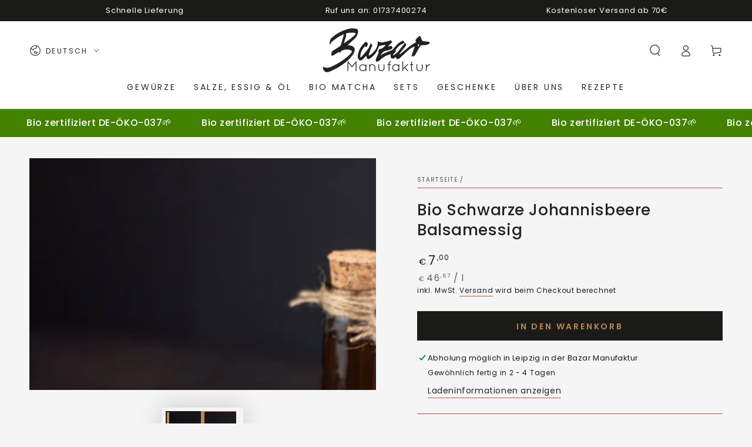

--- FILE ---
content_type: text/css
request_url: https://www.bazarmanufaktur.de/cdn/shop/t/22/assets/component-cart-drawer.css?v=12489917613914098531687170938
body_size: 2274
content:
.mini-cart--open,.mini-cart--opening,.mini-cart--closing{overflow:hidden}.mini-cart--open .transition-body:after,.mini-cart--opening .transition-body:after,.mini-cart--closing .transition-body:after{content:none}.mini-cart--open .cart-drawer-container summary.header__icon:after,.mini-cart--opening .cart-drawer-container summary.header__icon:after{opacity:1;pointer-events:visible}.mini-cart--open .transition-content,.mini-cart--opening .transition-content,.mini-cart--closing .transition-content,.mini-cart--open .header-wrapper,.mini-cart--opening .header-wrapper,.mini-cart--closing .header-wrapper,.mini-cart--open .announcement-bar,.mini-cart--opening .announcement-bar,.mini-cart--closing .announcement-bar{padding-inline-end:var(--scrollbar-width)}@media screen and (min-width: 750px){.mini-cart--open #MainContent,.mini-cart--open .shopify-section-footer,.mini-cart--opening #MainContent,.mini-cart--opening .shopify-section-footer{transform:translate(-4rem)}}.mini-cart--open .shopify-section-header:not(.shopify-section-header-sticky) .header-wrapper,.mini-cart--opening .shopify-section-header:not(.shopify-section-header-sticky) .header-wrapper,.mini-cart--closing .shopify-section-header:not(.shopify-section-header-sticky) .header-wrapper{z-index:30;overflow:hidden}.mini-cart--open .header-wrapper--border-bottom,.mini-cart--opening .header-wrapper--border-bottom,.mini-cart--closing .header-wrapper--border-bottom{box-shadow:none}.mini-cart--open .header-background,.mini-cart--opening .header-background,.mini-cart--closing .header-background{display:none}.mini-cart--open .shopify-section-header-hidden{transform:none}.mini-cart--closing #mini-cart{pointer-events:none}.mini-cart--open announcement-bar[data-compact=false].marquee .announcement-slider{animation-play-state:paused}.mini-cart--open drawer-close-button.header__icon--summary:after{transform:scale(1);transition-delay:var(--duration-long)}.cart-drawer{padding:0;position:fixed;transform:translate(100%);visibility:hidden;z-index:100;right:0;top:0;width:calc(100% - 4rem);height:var(--max-height);overflow:hidden;background-color:rgb(var(--color-background));--max-height: 100%}.shopify-section-header-sticky.shopify-section-header-hidden .cart-drawer{height:100vh}.cart-drawer-container summary.header__icon:after{content:"";display:block;position:fixed;z-index:30;top:0;left:0;width:100%;height:100%;opacity:0;cursor:url(cross.svg),url(cross.png),zoom-out;pointer-events:none;transition:opacity var(--duration-long) ease;background-color:rgba(var(--color-overlay),.5)}details[open]>.cart-drawer{transition-property:transform,visibility;transition-duration:var(--duration-long);transition-timing-function:ease}details[open].menu-opening>.cart-drawer{transform:translate(0);visibility:visible}@media screen and (min-width: 750px){.cart-drawer{width:45rem}.cart-drawer .mini-cart{position:relative;z-index:2}}.cart-drawer>cart-items{display:block;height:100%}.cart-drawer>.loading-overlay{width:100%;height:100%;display:flex;align-items:center;justify-content:center}.mini-cart{height:100%}.mini-cart__inner{display:flex;flex-direction:column;justify-content:center;height:100%;background-color:rgb(var(--color-background))}.mini-cart__header{padding:2rem}@media screen and (min-width: 750px){.mini-cart__header{padding:3rem}}.mini-cart__header .title{margin:0;text-transform:uppercase;letter-spacing:.3rem}.mini-cart__main{flex:1 1 auto;overflow-x:hidden;overflow-y:auto;scroll-snap-type:y mandatory;scroll-behavior:smooth;scrollbar-width:thin}.mini-cart__main::-webkit-scrollbar{-webkit-appearance:none;appearance:none;width:.3rem;border-radius:1.6rem;background-color:transparent}.mini-cart__main::-webkit-scrollbar-thumb{border-radius:1.6rem;background-color:rgb(var(--color-border))}.mini-cart__main.cart__items--disabled{pointer-events:none}.mini-cart__main cart-items{display:block;padding:2rem}@media screen and (min-width: 750px){.mini-cart__main{padding-inline-start:3rem;margin-inline-end:1.5rem}.mini-cart__main cart-items{padding:0}}.mini-cart__navigation{display:flex;flex-direction:column;margin:0;padding:0;list-style:none}@media screen and (min-width: 750px){.mini-cart__navigation{padding-inline-end:1.5rem}}.mini-cart__navigation:empty{display:block}.mini-cart__navigation:empty:before{content:"";display:block;width:100%;height:8rem;background-image:linear-gradient(100deg,rgba(var(--color-foreground),.06) 40%,rgba(var(--color-foreground),.1) 63%,rgba(var(--color-foreground),.06) 79%);animation:placeholder-shimmer 1.3s linear infinite;background-size:400% 100%;border-radius:.4rem}@keyframes placeholder-shimmer{0%{background-position:-150% 0}to{background-position:150% 0}}.mini-cart__navigation li{position:relative;padding:1.6rem 0;border-top:.1rem solid rgb(var(--color-border))}.mini-cart__navigation li:first-child{padding-top:0;border-top:0}.mini-cart__navigation li:last-child{padding-bottom:0}.mini-cart__navigation .loading-overlay{left:auto;top:auto;right:-.5rem;width:1.5rem;line-height:0}.mini-cart__navigation .loading-overlay__spinner,.mini-cart__navigation .icon-spinner{width:100%}.mini-cart__navigation .loading-overlay:not(.hidden)+*{visibility:hidden}.mini-cart__navigation .delete-product{position:absolute;right:-.5rem;line-height:0;z-index:1;overflow:hidden;width:2rem;height:2rem;cursor:pointer;display:flex;align-items:center;justify-content:center;border-radius:50%;color:rgb(var(--color-link));transition:color var(--duration-default) ease}.mini-cart__navigation .delete-product:after{content:"";width:100%;height:100%;pointer-events:none;position:absolute;z-index:1;top:0;left:0;border-radius:50%;transform:scale(0);background-color:rgb(var(--color-foreground));transition:transform var(--duration-default) ease}@media screen and (hover: hover){.mini-cart__navigation .delete-product:hover{color:rgb(var(--color-background))}.mini-cart__navigation .delete-product:hover:after{transform:scale(1)}}.mini-cart__navigation .delete-product .icon{position:relative;z-index:2;width:.8rem;height:.8rem}.mini-cart__navigation .product-container{display:flex;column-gap:1.5rem}.mini-cart__navigation .product-container.no-image{grid-template-columns:1fr}.mini-cart__navigation .product-image{flex:0 0 auto;width:7rem;border-radius:min(var(--card-radius),.3rem)}.mini-cart__navigation .product-image img{transition:transform var(--duration-long) ease;will-change:transform}@media screen and (hover: hover){.mini-cart__navigation .product-image .media-wrapper:hover img{transform:scale(1.1)}}.mini-cart__navigation .product-description{flex:1 1 auto;display:flex;flex-direction:column}.mini-cart__navigation .product-content{margin-top:.6rem;line-height:normal}.mini-cart__navigation .product-content .link{margin-inline-end:2rem;font-family:var(--font-heading-family)}.mini-cart__navigation .cart-item__error{display:flex;font-size:1.2rem;margin-top:0}.mini-cart__navigation .cart-item__error-text{margin-bottom:.8rem;display:block}.mini-cart__navigation .cart-item__error-text:empty{display:none}.mini-cart__navigation dl{margin:.4rem 0 0}.mini-cart__navigation dd{margin-inline-start:.5rem}.mini-cart__navigation .cart-item__discounted-prices{display:flex;flex-wrap:wrap;align-items:flex-end}.mini-cart__navigation .unit-price{color:rgba(var(--color-foreground),.55)}.mini-cart__navigation .product-option,.mini-cart__navigation .product-quantity{display:flex;font-size:1.3rem;line-height:1.2;color:rgba(var(--color-foreground),.55)}.mini-cart__navigation .product-quantity{flex:1 1 auto;align-items:flex-end;justify-content:space-between;margin-top:1rem}.mini-cart__navigation .product-quantity dd{color:var(--color-price)}.mini-cart__navigation .price bdi{font-size:1.6rem}.mini-cart__navigation .quantity{width:auto;border:.1rem solid rgba(var(--color-border),.6);padding:.2rem 0;border-radius:min(var(--button-radius),.2rem)}.mini-cart__navigation gift-quantity .quantity__input{width:4rem}.mini-cart__navigation .quantity__button{flex:0 0 2rem;width:2rem;height:2rem;background-color:transparent}.mini-cart__navigation .quantity__button:after{content:none}.mini-cart__navigation .quantity__button .icon{flex:0 0 .8rem;width:.8rem;height:.8rem;color:rgb(var(--color-foreground))}.mini-cart__navigation .quantity__input{padding:0;width:2rem;height:2rem;font-size:1.3rem;color:rgb(var(--color-foreground))}.mini-cart__footer{padding:0 2rem 2rem}@media screen and (min-width: 750px){.mini-cart__footer{padding:3rem}}.mini-cart__footer .subtotal{display:flex;flex-wrap:wrap;justify-content:space-between;align-items:center;margin:2.5rem 0;letter-spacing:0;row-gap:1rem}.mini-cart__footer .subtotal>*{font-size:1.6rem;margin:0;line-height:1}.mini-cart__footer .button-container{display:block}.mini-cart__footer .button-container .button{width:100%;min-width:auto;min-height:4.6rem;white-space:nowrap}.mini-cart__footer .button-container .button+.button{margin-top:0;margin-inline-start:-.2rem}@media screen and (min-width: 480px){.mini-cart__footer .button-container{display:flex;align-items:center;flex-wrap:nowrap}[data-button-round] .mini-cart__footer .button-container{column-gap:1rem}.mini-cart__footer .button-container .button{min-width:auto;width:50%;flex:auto}}@media screen and (max-width: 480px){.mini-cart__footer .button-container{text-align:center}.mini-cart__footer .button-container .button+.button{display:inline-block;width:auto;border:none;box-shadow:none;min-height:auto;padding:0;margin-top:-1rem;transform:translateY(2rem);color:rgb(var(--color-link));background-color:transparent;background-repeat:no-repeat;background-position:right bottom,right bottom;background-size:0% .1rem,100% .1rem;background-image:linear-gradient(to top,rgb(var(--color-link)) 0px 0px),linear-gradient(to top,rgb(var(--color-border)) 0px 0px);letter-spacing:.06rem;line-height:calc(1 + .8 / var(--font-body-scale));font-family:var(--font-body-family);font-style:var(--font-body-style);font-weight:var(--font-body-weight);text-transform:none;font-size:1.6rem}}.mini-cart__footer .button-container #mini-cart-subtotal{color:inherit;font-family:inherit;font-size:inherit;font-weight:inherit;align-items:center}.mini-cart__footer .button-container #mini-cart-subtotal:before{content:"";display:inline-block;vertical-align:middle;margin:0 1.5rem;height:.15rem;width:1rem;background-color:currentColor}.mini-cart__footer .free-shipping+.button-container{margin-top:2rem}.mini-cart__actions{display:flex;border-top:.1rem solid rgb(var(--color-border));border-bottom:.1rem solid rgb(var(--color-border));padding:1rem 0;margin-inline-start:-3rem;margin-inline-end:-3rem}.mini-cart__actions details{flex-grow:1}.mini-cart__actions details+details{border-inline-start:.1rem solid rgb(var(--color-border))}.mini-cart__action summary>span{display:flex;align-items:center;justify-content:center;column-gap:1rem;font-size:1.1rem;text-transform:uppercase;letter-spacing:.3rem;color:rgb(var(--color-link))}.mini-cart__action summary .icon{height:1.4rem;position:relative;top:-.2rem}.mini-cart__action[open]>summary:before{max-width:100%;max-height:100%;background-color:rgba(var(--color-overlay),.85);animation:fade-in var(--duration-long) ease;cursor:url(cross.svg),url(cross.png),zoom-out}.mini-cart__action[open]>summary+*{position:fixed;bottom:0;left:0;width:100%;padding:3rem;background-color:rgb(var(--color-background));animation:appear-up var(--duration-default) ease}.mini-cart__action label{display:flex;margin-bottom:-1rem;color:rgb(var(--color-heading))}.mini-cart__action .field{margin-top:2rem;--color-keyboard-focus: var(--color-border)}.mini-cart__action .button{margin-top:3rem}.mini-cart__action .close{border:none;background:none;padding:0;position:absolute;right:1rem;top:1rem;width:2rem;height:2rem;display:flex;align-items:center;justify-content:center;cursor:pointer;color:rgb(var(--color-foreground))}.mini-cart__action .close .icon{width:1.4rem;height:1.4rem;transition:transform var(--duration-default) ease}@media screen and (hover: hover){.mini-cart__action .close:hover .icon{transform:scale(.8) rotate(90deg)}}.mini-cart__question{position:relative;display:flex;align-self:center;justify-content:center;margin-inline-start:.5rem;cursor:pointer}.mini-cart__question .icon{width:1.6rem;height:1.6rem;position:relative;top:.1rem}.mini-cart__tooltip{display:flex;justify-content:center;font-size:1.2rem;font-weight:400;line-height:1;position:absolute;bottom:100%;pointer-events:none;white-space:nowrap;text-align:center;padding:.8rem 1rem;color:rgb(var(--color-background));background-color:rgb(var(--color-foreground));opacity:0;transform:translateY(-100%);transition-property:opacity,transform;transition-timing-function:ease;transition-duration:var(--duration-default)}.mini-cart__tooltip:after{content:"";position:absolute;bottom:-1.6rem;width:0;height:0;border-style:solid;border-width:1rem;border-color:transparent transparent transparent;border-top-color:rgb(var(--color-foreground))}.mini-cart__question:hover .mini-cart__tooltip{opacity:1;transform:translateY(-50%)}#ShippingCalculatorSuccess{display:block}#ShippingCalculatorSuccess p{margin:0}#ShippingCalculatorSuccess p+p{margin-top:1rem}.mini-cart__note{display:block}.mini-cart__empty{padding:3rem}.mini-cart__empty-text{margin:0 0 3rem;font-size:calc(var(--font-heading-scale) * 2rem)}.is-empty .mini-cart__empty-text{text-transform:none}.mini-cart__empty-message{margin-top:-2rem;margin-bottom:3rem}.mini-cart__empty-message p{margin:0}.mini-cart__empty-message p+p{margin-top:1rem}.mini-cart__empty-collections{display:flex;flex-direction:column;row-gap:1.5rem}.mini-cart__empty .button{min-width:auto;padding:1rem 3rem;padding-top:calc(1rem + var(--font-button-baseline))}.mini-cart__empty,.is-empty .mini-cart__main,.is-empty .mini-cart__footer{display:none}.is-empty .mini-cart__empty{flex:1 1 auto;display:flex;align-items:center;flex-direction:column;overflow-x:hidden;overflow-y:auto;scroll-snap-type:y mandatory;scroll-behavior:smooth;scrollbar-width:thin}.is-empty .mini-cart__empty::-webkit-scrollbar{-webkit-appearance:none;appearance:none;width:.3rem;border-radius:1.6rem;background-color:rgba(var(--color-border),.3)}.is-empty .mini-cart__empty::-webkit-scrollbar-thumb{border-radius:1.6rem;background-color:rgb(var(--color-border))}.cart-drawer [data-animate]{opacity:0;transform:translate(4rem);transition-property:transform,opacity;transition-timing-function:ease;transition-duration:var(--duration-long)}.cart-drawer [data-animate-delay-1]{transition-delay:var(--duration-default)}.cart-drawer [data-animate-delay-2]{transition-delay:calc(var(--duration-default) + .1s)}.cart-drawer [data-animate-delay-3]{transition-delay:calc(var(--duration-default) + .2s)}.cart-drawer [data-animate-delay-4]{transition-delay:calc(var(--duration-default) + .3s)}.cart-drawer [data-animate-delay-5]{transition-delay:calc(var(--duration-default) + .4s)}.cart-drawer [data-animate-delay-6]{transition-delay:calc(var(--duration-default) + .5s)}.cart-drawer [data-animate-delay-7]{transition-delay:calc(var(--duration-default) + .6s)}details[open].menu-opening>.cart-drawer [data-animate]{opacity:1;transform:none}@media screen and (max-height: 480px){#mini-cart{overflow-y:auto}.cart-drawer .mini-cart{height:auto}}#mini-cart-subtotal{font-family:var(--font-price-family);font-size:calc(var(--font-price-scale) * 1.8rem)}.cart-drawer .taxes-discounts{margin-top:1.5rem;margin-bottom:1.5rem;line-height:1.4rem}.cart-drawer .subtotal+.taxes-discounts{margin-top:-2rem}.cart-drawer .free-shipping{margin-top:1rem;margin-bottom:0;text-align:start}.cart-drawer .free-shipping__progress{display:block;margin-top:1rem;margin-bottom:0;height:.2rem;background-color:rgb(var(--color-border));border-radius:min(var(--button-radius),.4rem)}.cart-drawer .free-shipping .price{display:initial}.cart-drawer .free-shipping__text .price bdi{font-size:calc(var(--font-price-scale) * 1.6rem)}.mini-cart .free-shipping+.mini-cart__border{display:none}.mini-cart__border{display:block;margin-top:1.5rem;border-bottom:.1rem solid rgb(var(--color-border))}.mini-cart.is-empty .free-shipping{display:none}.mini-cart.is-empty .mini-cart__border{display:block}
/*# sourceMappingURL=/cdn/shop/t/22/assets/component-cart-drawer.css.map?v=12489917613914098531687170938 */


--- FILE ---
content_type: text/css; charset=UTF-8
request_url: https://sp-micro-next.b-cdn.net/style.css
body_size: 2326
content:
@import"https://fonts.googleapis.com/css?family=Inter:400,600&display=swap";.fade-enter-active[data-v-63ca3d32],.fade-leave-active[data-v-63ca3d32]{transition:all .5s}.fade-enter[data-v-63ca3d32],.fade-leave-to[data-v-63ca3d32]{transform:translateY(10px)}.fade-enter[data-v-63ca3d32],.fade-leave-to[data-v-63ca3d32]{opacity:0%;transform:translateY(10px)}.pop-container[data-v-eed2aa05]{display:flex;align-items:center;background-size:cover;background-repeat:no-repeat;background-origin:border-box;transition:all .5s;box-shadow:0 15px 30px #0000001c,0 5px 15px #00000014;position:relative;margin:0;cursor:pointer;height:100%!important;max-height:500px;transition:all .25s ease;overflow:hidden}.pop-container>*+*[data-v-eed2aa05]{margin:0 8px}.bounce-enter-active[data-v-eed2aa05],.bounce-leave-active[data-v-eed2aa05]{transition:all .25s cubic-bezier(1,.2,.8,1)}.bounce-enter[data-v-eed2aa05],.bounce-leave-to[data-v-eed2aa05]{transform:scale(.01);opacity:50%}.fade-enter-active[data-v-eed2aa05],.fade-leave-active[data-v-eed2aa05]{transition:all 1s}.fade-enter[data-v-eed2aa05],.fade-leave-to[data-v-eed2aa05]{opacity:0%}.pop-extra-wrapper[data-v-585ca28c]{display:flex;flex-direction:column;width:100%;padding:var(--pop-skeleton-padding)}.pop-extra-wrapper__common-skeleton[data-v-585ca28c]{display:flex;align-items:center;gap:.8rem}.pop-extra-wrapper__top-area[data-v-585ca28c],.pop-extra-wrapper__bottom-area[data-v-585ca28c]{width:100%;font-size:var(--bottom-font-size);line-height:var(--bottom-font-size);white-space:pre-line}.ck-pop-content[data-v-585ca28c]{display:flex;flex-direction:column;white-space:pre-line}.ck-pop-content__top[data-v-585ca28c]{font-size:var(--top-font-size);line-height:calc(var(--top-font-size) + 3px);font-weight:700}.ck-pop-content__mid[data-v-585ca28c]{margin-top:4px;font-size:var(--bottom-font-size);line-height:var(--bottom-font-size)}.ck-pop-content__bot[data-v-585ca28c]{font-size:var(--bottom-font-size);line-height:var(--bottom-font-size)}.fade-enter-active[data-v-585ca28c],.fade-leave-active[data-v-585ca28c]{transition:all .25s}.fade-enter[data-v-585ca28c],.fade-leave-to[data-v-585ca28c]{opacity:0%}.grow-enter-active[data-v-585ca28c],.grow-leave-active[data-v-585ca28c]{transition:all .5s;max-height:1000px;opacity:100%}.grow-enter[data-v-585ca28c],.grow-leave-to[data-v-585ca28c]{max-height:0px;opacity:0%}.pop-img-wrapper[data-v-88191925]{border-radius:var(--border-radius);overflow:hidden;width:100%}.pop-img-wrapper__image[data-v-88191925]{display:block;width:100%;height:100%;-o-object-fit:cover;object-fit:cover}.pop-icon[data-v-4e97d25e]{border-radius:9999px;background-color:var(--background);color:var(--color);fill:var(--color);width:100%;display:flex;justify-content:center;align-items:center}.pop-icon__icon[data-v-4e97d25e]{width:60%}.pop-icon-wrapper[data-v-92c6489b]{display:flex;width:var(--width);height:var(--height)}.branding[data-v-8527c4bd]{text-decoration:none;display:flex;align-items:center;color:currentColor;transition:all .25s ease-in-out;margin-top:8px}.branding[data-v-8527c4bd]:active{outline:1px dotted currentColor;color:currentColor}.branding[data-v-8527c4bd]:hover{transform:translate(1px)}.check-icon[data-v-8527c4bd]{width:13px;height:auto;margin-right:2px;display:flex;align-items:center}.powered-label[data-v-8527c4bd]{flex:1 0 auto;display:flex}.slide-fade-enter-active[data-v-8527c4bd],.slide-fade-leave-active[data-v-8527c4bd]{transition:width .25s ease-out;transition:opacity .25s ease-out}.slide-fade-enter[data-v-8527c4bd],.slide-fade-leave-to[data-v-8527c4bd]{opacity:0;width:0px}.slide-fade-enter-to[data-v-8527c4bd],.slide-fade-leave[data-v-8527c4bd]{opacity:100%}.metadata[data-v-4e09c8f1]{display:flex;flex-direction:column;flex-wrap:wrap;align-items:flex-start;gap:3px}.timeago[data-v-4e09c8f1]{margin-top:4px}.visitors-text[data-v-e73bad81] highlight{color:var(--color);font-weight:700}.stars-wrapper[data-v-e792feaf]{display:flex;gap:2px}.star[data-v-e792feaf]{color:var(--color);fill:var(--color);width:var(--star-width)}.slide-in-move[data-v-e792feaf]{transition:opacity .5s linear,transform .25s ease-in-out}.slide-in-leave-active[data-v-e792feaf]{transition:opacity .4s linear,transform .2s cubic-bezier(.5,0,.7,.4);transition-delay:calc(.1s * (var(--total) - var(--i)))}.slide-in-enter-active[data-v-e792feaf]{transition:opacity .5s linear,transform .25s cubic-bezier(.2,.5,.1,1);transition-delay:calc(.1s * var(--i));transform:scale(calc(var(--i) * .1 + 1))}.slide-in-enter[data-v-e792feaf],.slide-in-leave-to[data-v-e792feaf]{opacity:0}.slide-in-enter[data-v-e792feaf]{transform:translate(-1em) scale(0)}.slide-in-leave-to[data-v-e792feaf]{transform:translate(1em)}.pop-icon-wrapper[data-v-b100349d],.pop-review[data-v-b100349d]{transition:all .25s ease}.review-content[data-v-b100349d]{padding-top:.5rem}.review-text[data-v-b100349d] highlight{color:var(--color);font-weight:700}.summary-text[data-v-7d7eb834] highlight{color:var(--color);font-weight:700}.media-wrapper[data-v-0a980256]{width:100%;position:relative}.nudge-image[data-v-0a980256]{width:100%;display:block;-webkit-user-select:none;-moz-user-select:none;-ms-user-select:none;user-select:none;aspect-ratio:37/19;background:rgba(155,155,155,.1);border:0;outline:0;min-width:380px}.nudge-image.blink-image-loading[data-v-0a980256]{animation:unblur-0a980256 .5s ease-in-out}.pop-arrow[data-v-0a980256]{animation:bounce-0a980256 1s infinite;position:absolute;display:flex;justify-content:center}.pop-arrow svg[data-v-0a980256]{height:30px;filter:drop-shadow(0px 0px 3px rgb(0 0 0 / .5))}@keyframes bounce-0a980256{0%,20%,50%,80%,to{transform:translateY(0)}40%{transform:translateY(-6px)}60%{transform:translateY(-2px)}}.nudge-message[data-v-0a980256]{animation:grow-0a980256 1s;animation-timing-function:cubic-bezier(.175,.885,.32,1.275);padding:var(--message-padding)}.nudge-message[data-v-0a980256] *{margin:0;font-family:Helvetica Neue,Helvetica,Hiragino Sans GB,Arial,sans-serif;font-size:13px;line-height:1.6em;font-weight:400}.nudge-message[data-v-0a980256] h1{font-size:16px!important;color:#464f5a;margin-bottom:.2em}.nudge-message[data-v-0a980256] h2{font-size:14px!important;margin-bottom:.2em;color:#464f5a}.nudge-message[data-v-0a980256] p{font-size:12px!important;color:#8795a1}.nudge-message[data-v-0a980256] strong{font-weight:bolder!important}.nudge-message[data-v-0a980256] u,.nudge-message[data-v-0a980256] em,.nudge-message[data-v-0a980256] span{font-weight:inherit;font-size:inherit}@keyframes unblur-0a980256{0%{-webkit-filter:blur(10px);-moz-filter:blur(10px);-o-filter:blur(10px);-ms-filter:blur(10px)}90%{-webkit-filter:blur(0px);-moz-filter:blur(0px);-o-filter:blur(0px);-ms-filter:blur(0px)}}@keyframes grow-0a980256{0%{max-height:0}to{max-height:1000px}}.text-with-highlight[data-v-69133796] highlight{color:var(--color);font-weight:700}.text-with-highlight.non-bold[data-v-69133796]{font-weight:400}.salespop[data-v-c2378623]{--close-offset: -3px;position:relative}.close-button[data-v-c2378623]{--buton-size: 22px;border-radius:9999px;position:absolute;top:var(--close-offset);right:var(--close-right);left:var(--close-left);z-index:99999999999999;background:white;box-shadow:0 15px 30px #0000001c,0 5px 15px #00000014;padding:3px;width:var(--buton-size);height:var(--buton-size);display:flex;justify-content:center;align-items:center;transition:all .25s ease-in-out;margin:0;color:#000;cursor:pointer}.close-button[data-v-c2378623] svg{width:100%}.close-button[data-v-c2378623]:hover{transform:scale(1.1)}.quantity-control[data-v-71a7f7d0]{display:flex;align-items:center;justify-content:center;width:130px;height:36px;border:3px solid;border-radius:60px;margin-bottom:5px}.quantity-button[data-v-71a7f7d0]{flex:1;width:36px;height:36px;background:none;font-family:Circular Std;font-style:normal;font-weight:700;font-size:4cqw;line-height:23px;text-align:center;border:none;cursor:pointer;color:inherit}.quantity-text[data-v-71a7f7d0]{font-family:Circular Std;font-style:normal;font-weight:700;font-size:4cqw;line-height:23px;text-align:center}.upsell-add-to-cart-overlay[data-v-4e30c967]{position:fixed;top:50%;left:50%;transform:translate(-50%,-50%);width:90%;max-width:880px;height:479px;max-height:100%;background-color:#fff;border-radius:25px;z-index:9999999;box-shadow:0 0 0 50vmax #00000080;display:flex;justify-content:center;align-items:center;animation:slideIn-4e30c967 .5s ease-in-out}.left-side[data-v-4e30c967]{width:45%;height:80%;display:flex;align-items:center;justify-content:center}.add-to-cart-product-image[data-v-4e30c967]{max-width:100%;max-height:100%;border-radius:23px}.right-side[data-v-4e30c967]{width:55%;height:80%;display:flex;flex-direction:column;justify-content:flex-end;container-type:inline-size}.button-container[data-v-4e30c967]{display:flex;justify-content:center;align-items:center}.text-with-highlight[data-v-4e30c967] highlight{font-weight:700;text-decoration:underline;cursor:pointer}.text-with-highlight.non-bold[data-v-4e30c967]{font-weight:400}@keyframes slideIn-4e30c967{0%{transform:translate(-50%,-60%);opacity:0}to{transform:translate(-50%,-50%);opacity:1}}[data-v-143528dd] *{box-sizing:border-box;font-family:Inter,-apple-system,system-ui,BlinkMacSystemFont,Segoe UI,Roboto,Helvetica Neue,Arial,sans-serif!important;font-smooth:antialiased}.ck-sp-app-wrapper[data-v-143528dd]{height:0!important}.pop-slider[data-v-143528dd]{transition:transform 1s cubic-bezier(.075,.82,.165,1)}


--- FILE ---
content_type: text/plain; charset=utf-8
request_url: https://sp-micro-proxy.b-cdn.net/micro?unique_id=bazar-manufaktur.myshopify.com
body_size: 1366
content:
{"site":{"free_plan_limit_reached":false,"billing_status":null,"billing_active":true,"pricing_plan_required":false,"settings":{"proof_mobile_position":"Bottom","proof_desktop_position":"Bottom Left","proof_pop_size":"default","proof_start_delay_time":1,"proof_time_between":3,"proof_display_time":6,"proof_visible":false,"proof_cycle":true,"proof_mobile_enabled":true,"proof_desktop_enabled":true,"proof_tablet_enabled":null,"proof_locale":"de","proof_show_powered_by":false},"site_integrations":[],"events":[{"id":"62017876","created_at":null,"variables":{"first_name":"Ein Kunde","city":"Leipzig","province":null,"province_code":null,"country":"Deutschland","country_code":"DE","product":{"id":23958304,"product_id":4507824816200,"shopify_domain":"bazar-manufaktur.myshopify.com","title":"Geschenkgutschein","created_at":"2020-03-22T21:19:29.000Z","updated_at":"2023-07-25T07:42:16.000Z","handle":"geschenkgutschein","published_at":"2020-03-22T23:59:50.000Z","published_scope":"global","variants":[],"images":[],"image":{"id":32570444972187,"product_id":4507824816200,"src":"https://cdn.shopify.com/s/files/1/0254/2210/2600/products/Zeichenflache1.png?v=1632224993","height":2235,"width":3325},"tags":"","deleted_at":null,"shopify_created_at":"2020-03-22T21:19:29.000Z","shopify_updated_at":"2023-07-25T07:42:16.000Z"},"product_title":"Geschenkgutschein per Mail"},"click_url":"https://www.bazarmanufaktur.de/products/geschenkgutschein","image_url":"https://cdn.shopify.com/s/files/1/0254/2210/2600/files/IMG-20230912-WA0003.jpg?v=1748557451","product":{"id":"23958304","product_id":"4507824816200","title":"Geschenkgutschein per Mail","created_at":"2020-03-22T21:19:29.000Z","updated_at":"2025-11-25T13:39:04.881Z","published_at":"2025-04-15T10:26:20.000Z"},"site_integration":{"id":"199530","enabled":false,"integration":{"name":"Shopify Purchase","handle":"shopify_api_purchase","pro":false},"template":{"id":"20","body":{"top":"{{first_name}} in {{city}} {{province}} {{country}}","middle":" kaufte {{product_title}}"},"raw_body":"<top>{{first_name}} in {{city}} {{province}} {{country}}</top><middle> kaufte {{product_title}}</middle>\t","locale":"de"}}},{"id":"53118161","created_at":null,"variables":{"first_name":"Ein Kunde","city":"Leipzig","province":null,"province_code":null,"country":"Deutschland","country_code":"DE","product":{"id":10968744,"product_id":4113143136328,"shopify_domain":"bazar-manufaktur.myshopify.com","title":"Cayenne Pfeffer","created_at":"2019-09-22T19:39:12.000Z","updated_at":"2023-07-25T08:24:07.000Z","handle":"cayenne-pfeffer","published_at":"2019-09-22T19:37:48.000Z","published_scope":"global","variants":[],"images":[],"image":{"id":25079575150747,"product_id":4113143136328,"src":"https://cdn.shopify.com/s/files/1/0254/2210/2600/products/Unbenannt-06.jpg?v=1612727730","height":683,"width":1024},"tags":"","deleted_at":null,"shopify_created_at":"2019-09-22T19:39:12.000Z","shopify_updated_at":"2023-07-25T08:24:07.000Z"},"product_title":"Cayenne Pfeffer"},"click_url":"https://www.bazarmanufaktur.de/products/cayenne-pfeffer","image_url":"https://cdn.shopify.com/s/files/1/0254/2210/2600/products/Unbenannt-06.jpg?v=1612727730","product":{"id":"10968744","product_id":"4113143136328","title":"Cayenne Pfeffer","created_at":"2019-09-22T19:39:12.000Z","updated_at":"2025-04-06T07:17:07.817Z","published_at":null},"site_integration":{"id":"199530","enabled":false,"integration":{"name":"Shopify Purchase","handle":"shopify_api_purchase","pro":false},"template":{"id":"20","body":{"top":"{{first_name}} in {{city}} {{province}} {{country}}","middle":" kaufte {{product_title}}"},"raw_body":"<top>{{first_name}} in {{city}} {{province}} {{country}}</top><middle> kaufte {{product_title}}</middle>\t","locale":"de"}}},{"id":"45925252","created_at":null,"variables":{"city":"Borna","country":"Deutschland","province":null,"first_name":"Ein Kunde","country_code":"DE","province_code":null,"product":{"id":23958304,"product_id":4507824816200,"shopify_domain":"bazar-manufaktur.myshopify.com","title":"Geschenkgutschein","created_at":"2020-03-22T21:19:29.000Z","updated_at":"2023-07-25T07:42:16.000Z","handle":"geschenkgutschein","published_at":"2020-03-22T23:59:50.000Z","published_scope":"global","variants":[],"images":[],"image":{"id":32570444972187,"product_id":4507824816200,"src":"https://cdn.shopify.com/s/files/1/0254/2210/2600/products/Zeichenflache1.png?v=1632224993","height":2235,"width":3325},"tags":"","deleted_at":null,"shopify_created_at":"2020-03-22T21:19:29.000Z","shopify_updated_at":"2023-07-25T07:42:16.000Z"},"product_title":"Geschenkgutschein per Mail"},"click_url":"https://www.bazarmanufaktur.de/products/geschenkgutschein","image_url":"https://cdn.shopify.com/s/files/1/0254/2210/2600/files/IMG-20230912-WA0003.jpg?v=1748557451","product":{"id":"23958304","product_id":"4507824816200","title":"Geschenkgutschein per Mail","created_at":"2020-03-22T21:19:29.000Z","updated_at":"2025-11-25T13:39:04.881Z","published_at":"2025-04-15T10:26:20.000Z"},"site_integration":{"id":"199530","enabled":false,"integration":{"name":"Shopify Purchase","handle":"shopify_api_purchase","pro":false},"template":{"id":"20","body":{"top":"{{first_name}} in {{city}} {{province}} {{country}}","middle":" kaufte {{product_title}}"},"raw_body":"<top>{{first_name}} in {{city}} {{province}} {{country}}</top><middle> kaufte {{product_title}}</middle>\t","locale":"de"}}},{"id":"39784590","created_at":null,"variables":{"city":"Leipzig","country":"Deutschland","province":null,"first_name":"Ein Kunde","country_code":"DE","province_code":null,"product":{"id":23958304,"product_id":4507824816200,"shopify_domain":"bazar-manufaktur.myshopify.com","title":"Geschenkgutschein","created_at":"2020-03-22T21:19:29.000Z","updated_at":"2023-07-25T07:42:16.000Z","handle":"geschenkgutschein","published_at":"2020-03-22T23:59:50.000Z","published_scope":"global","variants":[],"images":[],"image":{"id":32570444972187,"product_id":4507824816200,"src":"https://cdn.shopify.com/s/files/1/0254/2210/2600/products/Zeichenflache1.png?v=1632224993","height":2235,"width":3325},"tags":"","deleted_at":null,"shopify_created_at":"2020-03-22T21:19:29.000Z","shopify_updated_at":"2023-07-25T07:42:16.000Z"},"product_title":"Geschenkgutschein per Mail"},"click_url":"https://www.bazarmanufaktur.de/products/geschenkgutschein","image_url":"https://cdn.shopify.com/s/files/1/0254/2210/2600/files/IMG-20230912-WA0003.jpg?v=1748557451","product":{"id":"23958304","product_id":"4507824816200","title":"Geschenkgutschein per Mail","created_at":"2020-03-22T21:19:29.000Z","updated_at":"2025-11-25T13:39:04.881Z","published_at":"2025-04-15T10:26:20.000Z"},"site_integration":{"id":"199530","enabled":false,"integration":{"name":"Shopify Purchase","handle":"shopify_api_purchase","pro":false},"template":{"id":"20","body":{"top":"{{first_name}} in {{city}} {{province}} {{country}}","middle":" kaufte {{product_title}}"},"raw_body":"<top>{{first_name}} in {{city}} {{province}} {{country}}</top><middle> kaufte {{product_title}}</middle>\t","locale":"de"}}},{"id":"31192576","created_at":null,"variables":{"city":"Düsseldorf","country":"Deutschland","province":null,"first_name":"Ein Kunde","country_code":"DE","province_code":null,"product":{"id":23949219,"product_id":4507496153160,"shopify_domain":"bazar-manufaktur.myshopify.com","title":"Basilikum","created_at":"2020-03-22T09:37:16.000Z","updated_at":"2023-07-25T07:36:47.000Z","handle":"bio-basilikum","published_at":"2020-03-22T08:44:42.000Z","published_scope":"global","variants":[],"images":[],"image":{"id":25078527131803,"product_id":4507496153160,"src":"https://cdn.shopify.com/s/files/1/0254/2210/2600/products/Unbenannt-417.jpg?v=1612721212","height":683,"width":1024},"tags":"","deleted_at":null,"shopify_created_at":"2020-03-22T09:37:16.000Z","shopify_updated_at":"2023-07-25T07:36:47.000Z"},"product_title":"Basilikum"},"click_url":"https://www.bazarmanufaktur.de/products/bio-basilikum","image_url":"https://cdn.shopify.com/s/files/1/0254/2210/2600/products/Unbenannt-417.jpg?v=1612721212","product":{"id":"23949219","product_id":"4507496153160","title":"Basilikum","created_at":"2020-03-22T09:37:16.000Z","updated_at":"2025-02-27T11:55:02.052Z","published_at":null},"site_integration":{"id":"199530","enabled":false,"integration":{"name":"Shopify Purchase","handle":"shopify_api_purchase","pro":false},"template":{"id":"20","body":{"top":"{{first_name}} in {{city}} {{province}} {{country}}","middle":" kaufte {{product_title}}"},"raw_body":"<top>{{first_name}} in {{city}} {{province}} {{country}}</top><middle> kaufte {{product_title}}</middle>\t","locale":"de"}}}]}}

--- FILE ---
content_type: text/javascript
request_url: https://cdn.shopify.com/extensions/019a2e85-f050-7aa8-b3bb-6707ce89d849/volumediscount-73/assets/hulkcode.js
body_size: 51781
content:
if(!window.is_hulk_load_js){window.is_hulk_load_js=!0,window.Shopify&&window.Shopify.currency&&window.Shopify.currency.rate?window.hulkapps_shopify_rate=window.Shopify.currency.rate:window.hulkapps_shopify_rate=1;var checkout_selectors="input[name='checkout']:not(.hulkapps-ignore), input[value='Checkout']:not(.hulkapps-ignore), button[name='checkout']:not(.hulkapps-ignore), [href$='checkout']:not(.hulkapps-ignore), button[value='Checkout']:not(.hulkapps-ignore), input[name='goto_pp'], button[name='goto_pp'], input[name='goto_gc'], button[name='goto_gc'],.hulkapps_checkout";if("product"==window.hulkapps.page_type){var variants=window.hulkapps.product.variants;window.hulkapps.product.selected_variant=null;var product_price="",currency_symbol="",display_price_setting="";function updateSelectedVariant(){var t=document.querySelector('script[type="application/json"][data-variant]'),e=t.textContent&&JSON.parse(t.textContent);window.hulkapps.product.selected_variant=e.id,product_price=e.price,window.hulkapps.product.selected_variant_price=e.price,hulkapps_jQuery("#hulkapps_options_"+window.hulkapps.product_id).closest("form").find(":submit").addClass("hulkapps_submit_cart"),window.$first_add_to_cart_el&&window.$first_add_to_cart_el.removeClass("hulkapps_submit_cart").addClass("hulkapps_submit_cart")}window.buy_now_wrap=function(){if(window.dynamic_checkout_button_integration&&window.eligible_product&&1==window.legacy_vd){var t=!1;let e=hulkapps_jQuery("[name='quantity']").val(),i=window.hulkapps.product.selected_variant_price/100*e;if("cart"!=window.eligible_offer_type&&parseInt(e)>=parseInt(window.qty_array[0])&&!window.bulk_exact_discount||window.bulk_exact_discount&&window.qty_array.includes(e)||"cart"==window.eligible_offer_type&&parseFloat(i)>=parseFloat(window.qty_array[0])||window.is_hulkpo_installed&&window.po_option_total>0){const e=setInterval((function(){hulkapps_jQuery(".shopify-payment-button").length>0&&(hulkapps_jQuery(".shopify-payment-button").html().includes("ShopifyPay-button")||hulkapps_jQuery(".shopify-payment-button").html().includes("Checkout-button")||hulkapps_jQuery(".shopify-payment-button").html().includes("payment-button"))?(hulkapps_jQuery(".hulk_buy_now_handle").length<=0?(hulkapps_jQuery(".shopify-payment-button").html().includes("ShopifyPay-button")?hulkapps_jQuery(".shopify-payment-button").wrap("<a class='hulk-buy_now hulk_buy_now_handle' data-testid='ShopifyPay-button'></div>"):hulkapps_jQuery(".shopify-payment-button").html().includes("payment-button")?hulkapps_jQuery(".shopify-payment-button").wrap("<a class='hulk-buy_now hulk_buy_now_handle' data-testid='payment-button'></div>"):hulkapps_jQuery(".shopify-payment-button").wrap("<a class='hulk-buy_now hulk_buy_now_handle' data-testid='Checkout-button'></div>"),hulkapps_jQuery(".shopify-payment-button").css({"pointer-events":"none"})):(hulkapps_jQuery(".hulk_buy_now_handle").addClass("hulk-buy_now"),hulkapps_jQuery(".shopify-payment-button").css({"pointer-events":"none"})),t=!0):t=!0,t&&clearInterval(e)}),1e3)}else hulkapps_jQuery(".shopify-payment-button").css({"pointer-events":"inherit"}),hulkapps_jQuery(".hulk_buy_now_handle").removeClass("hulk-buy_now")}else hulkapps_jQuery(".shopify-payment-button").css({"pointer-events":"inherit"}),hulkapps_jQuery(".hulk_buy_now_handle").removeClass("hulk-buy_now")},window.product_page_btn_condition=function(){var t=[];document.querySelectorAll(".single-option-selector,.swatch-element input[type='radio'],.single-option-selector__radio:checked, select[data-option='option1'], select[data-option='option1']:checked, select[data-option='option2'], select[data-option='option1']:checked, select[data-option='option3'], select[data-option='option3']:checked, select[data-index='option1'], select[data-index='option1']:checked, select[data-index='option2'], select[data-index='option1']:checked, select[data-index='option3'], select[data-index='option3']:checked, ul li div[swatch-option='option1'], input[type='radio']:not([name='card_group']):checked").forEach((function(e){t.push(e.value)}));if(1==(t=function(t,e){for(var i=[],a=t.length,o=0;o<a;o++){var n=t[o];e(n)&&i.push(n)}return i}(t,(function(t){return t}))).length)var e=t;else e=t.join(" / ");if(null!=document.querySelector(".selected_variant span"))document.querySelector(".selected_variant span").textContent;else Object.keys(variants).forEach((function(t){var i=variants[t];if(e=e.toString().toLowerCase(),i.title.toString().toLowerCase().trim()==e.trim()){i.id;window.hulkapps.product.selected_variant=i.id,product_price=i.price,window.hulkapps.product.selected_variant_price=product_price}document.querySelector('script[type="application/json"][data-variant]')&&document.querySelector('script[type="application/json"][data-variant]').textContent.trim()&&updateSelectedVariant()}));if(null==window.hulkapps.product.selected_variant)try{const t=variants[0];let e=window.hulkapps.selected_or_first_available_variant_id?.toString().trim();const i=e?variants.find((t=>t?.id?.toString()===e)):t;window.hulkapps.product.selected_variant=parseInt(i.id),window.hulkapps.product.selected_variant_price=i.price,product_price=i.price}catch(t){const e=variants[0];window.hulkapps.product.selected_variant=e.id,window.hulkapps.product.selected_variant_price=e.price,product_price=e.price}}}function injectCountdownPopupHtml(){if(document.getElementById("hulk-countdown-popup"))return;const t='\n    <div id="hulk-countdown-popup">\n      <div class="hulk-popup-content" style="text-align: center; position: relative;">\n        <div id="hulk-countdown-timer">\n          <button onclick="closeCountdownPopup()" id=\'hulk-close-btn\'>×</button>\n          <h2 id="hulk-countdown-heading"></h2>\n          <div id="hulk-countdown-subtext"></div>\n          <div class="hulk-countdown-timer" style="display: flex; justify-content: center; gap: 10px;">\n            <div>\n              <span id="hulk-timer-days">00</span><br><small id="hulk-label-days">DAYS</small>\n            </div>\n            <div>\n              <span id="hulk-timer-hours">00</span><br><small id="hulk-label-hours">HOURS</small>\n            </div>\n            <div>\n              <span id="hulk-timer-minutes">00</span><br><small id="hulk-label-minutes">MINUTES</small>\n            </div>\n            <div>\n              <span id="hulk-timer-seconds">00</span><br><small id="hulk-label-seconds">SECONDS</small>\n            </div>\n          </div>\n        </div>\n      </div>\n    </div>\n  ',e=document.createElement("div");e.innerHTML=t.trim(),document.body.appendChild(e.firstChild)}function show_countdown_banner(t){const e=document.getElementById("hulk-countdown-banner");if(!e)return;const i=t.display_setting,a=new Date(t.eligible_offer.end_datetime).getTime();function o(){const t=(new Date).getTime(),i=a-t,o=Math.floor(i/864e5),n=Math.floor(i/36e5%24),l=Math.floor(i/6e4%60),r=Math.floor(i/1e3%60);e.querySelector("#banner-timer-days").textContent=i>0?String(o).padStart(2,"0"):"00",e.querySelector("#banner-timer-hours").textContent=i>0?String(n).padStart(2,"0"):"00",e.querySelector("#banner-timer-minutes").textContent=i>0?String(l).padStart(2,"0"):"00",e.querySelector("#banner-timer-seconds").textContent=i>0?String(r).padStart(2,"0"):"00"}e.style.backgroundColor=i.cd_bg_color,e.querySelector("#hulk-banner-text").textContent=i.cd_banner_text,e.querySelector("#banner-label-days").textContent=i.cd_days,e.querySelector("#banner-label-hours").textContent=i.cd_hours,e.querySelector("#banner-label-minutes").textContent=i.cd_minutes,e.querySelector("#banner-label-seconds").textContent=i.cd_seconds,e.querySelectorAll(".hulk-banner-timer span").forEach((t=>{t.style.color=i.cd_bg_color})),e.querySelectorAll("#hulk-banner-text, .hulk-banner-timer div, .hulk-banner-timer small").forEach((t=>{t.style.color=i.cd_text_color})),!1===i.cd_banner_sticky?(e.style.position="relative",e.style.top="unset"):(e.style.position="sticky",e.style.top="0"),e.style.display="block",o(),setInterval(o,1e3)}function injectCountdownBannerHtml(){if(document.getElementById("hulk-countdown-banner"))return;const t='\n    <div id="hulk-countdown-banner" style="display: none;">\n      <div class="hulk-banner-inner">\n        <p id="hulk-banner-text"></p>\n        <div class="hulk-banner-timer">\n          <div>\n            <span id="banner-timer-days">00</span><br><small id="banner-label-days">DAYS</small>\n          </div>\n          <div>\n            <span id="banner-timer-hours">00</span><br><small id="banner-label-hours">HOURS</small>\n          </div>\n          <div>\n            <span id="banner-timer-minutes">00</span><br><small id="banner-label-minutes">MINUTES</small>\n          </div>\n          <div>\n            <span id="banner-timer-seconds">00</span><br><small id="banner-label-seconds">SECONDS</small>\n          </div>\n        </div>\n      </div>\n    </div>\n  ',e=document.createElement("div");e.innerHTML=t.trim(),document.body.insertBefore(e.firstChild,document.body.firstChild)}function closeCountdownPopup(){const t=document.getElementById("hulk-countdown-popup");t&&(t.style.display="none"),localStorage.setItem("hulk_countdown_closed",Date.now().toString())}window.hulkLoadScript=function(t,e){var i=document.createElement("script");i.type="text/javascript",i.readyState?i.onreadystatechange=function(){"loaded"!=i.readyState&&"complete"!=i.readyState||(i.onreadystatechange=null,e())}:i.onload=function(){e()},i.src=t,document.getElementsByTagName("head")[0].appendChild(i)},window.checkAppInstalled=function(t){window.hulkapps.is_volume_discount=!0,window.hulkapps.is_product_option||window.is_hulkpo_installed?hulkLoadScript("https://cdnjs.cloudflare.com/ajax/libs/intl-tel-input/18.3.4/js/intlTelInput.min.js",(function(){commonJS(t),cartPageJS(t),productPageJS(t),productPage_functionJS(t)})):(commonJS(t),cartPageJS(t),productPageJS(t),productPage_functionJS(t))},window.commonJS=function(t){var e,i,a;window.getCartInfo(),window.fetch=new Proxy(window.fetch,{apply(t,e,i){const a=t.apply(e,i);return a.then((t=>{var e=window.hulkappsParseURL(i[0]),a=!1;if(["/cart/change","/cart/clear","/cart/update","/cart/add"].forEach((async function(e){if(i[0]&&i[0].includes(e)){a=!0;var o=await t.clone().json();i[0].includes("/cart/add")&&(o=void 0),window.getCartInfo(0,o)}})),!a&&e&&e.query)if(e.query.get("section_id")&&e.query.get("section_id").includes("cart"))a=!0,window.getCartInfo();else{if(e.query.get("view")&&e.query.get("view").includes("hulkapps_cart_collections"))return;e.query.get("view")&&e.path.includes("/cart")&&!e.path.includes("/cart.js")&&(a=!0,window.getCartInfo())}a||e&&"/cart"===e.path&&window.getCartInfo()})).catch((t=>{})),a}}),e=function(t){var e=!1,i=window.hulkappsParseURL(t._url);let a=["/cart/change","/cart/clear","/cart/update","/cart/add"];var o=!1;const n=setInterval((function(){o||(function(){if(t.readyState===XMLHttpRequest.DONE){if(o=!0,a.forEach((function(i){if(t._url&&t._url.includes(i)){e=!0;var a=t.status;if(0===a||a>=200&&a<400){var o=JSON.parse(t.response);t._url.includes("/cart/add")&&(o=void 0),window.getCartInfo(0,o)}}})),!e&&i&&i.query)if(i.query.get("section_id")&&i.query.get("section_id").includes("cart"))e=!0,window.getCartInfo();else{if(i.query.get("view")&&i.query.get("view").includes("hulkapps_cart_collections"))return;i.query.get("view")&&i.path.includes("/cart")&&!i.path.includes("/cart.js")&&(e=!0,window.getCartInfo())}e||i&&"/cart"===i.path&&window.getCartInfo()}}(),o=!0),o&&clearInterval(n)}),1e3)},XMLHttpRequest.callbacks?XMLHttpRequest.callbacks.push(e):(XMLHttpRequest.callbacks=[e],i=XMLHttpRequest.prototype.send,XMLHttpRequest.prototype.send=function(){if(XMLHttpRequest.callbacks)for(a=0;a<XMLHttpRequest.callbacks.length;a++)XMLHttpRequest.callbacks[a](this);i.apply(this,arguments)}),function(t){!function(){"use strict";Document.prototype._hulkappsAddEventListener=Document.prototype.addEventListener,Document.prototype._hulkappsRemoveEventListener=Document.prototype.removeEventListener,Document.prototype._hulkappsAddEventListener=function(t,e,i=!1){this._hulkappsAddEventListener(t,e,i),this.hulkappsEventListenerList||(this.hulkappsEventListenerList={}),this.hulkappsEventListenerList[t]||(this.hulkappsEventListenerList[t]=[]),this.hulkappsEventListenerList[t].push({type:t,listener:e,useCapture:i})},Document.prototype._hulkappsRemoveEventListener=function(t,e,i=!1){this._hulkappsRemoveEventListener(t,e,i),this.hulkappsEventListenerList||(this.hulkappsEventListenerList={}),this.hulkappsEventListenerList[t]||(this.hulkappsEventListenerList[t]=[]);for(let a=0;a<this.hulkappsEventListenerList[t].length;a++)if(this.hulkappsEventListenerList[t][a].listener===e&&this.hulkappsEventListenerList[t][a].useCapture===i){this.hulkappsEventListenerList[t].splice(a,1);break}0==this.hulkappsEventListenerList[t].length&&delete this.hulkappsEventListenerList[t]},Document.prototype.hulkappsGetEventListeners=function(t){return this.hulkappsEventListenerList||(this.hulkappsEventListenerList={}),void 0===t?this.hulkappsEventListenerList:this.hulkappsEventListenerList[t]}}(),t("body").on("click",".edit_cart_option",(function(e){e.preventDefault();var i=t(this).data("key"),a=window.hulkapps.cart,o=window.hulkapps.store_id,n=t(this).data("product_id"),l=t(this).data("variant_id");t("[name^='properties']").each((function(){""==t(this).val()&&t(this).attr("disabled",!0)}));var r=t(this),s=window.hulkapps.money_format;t.ajax({type:"POST",url:window.hulkapps.po_url+"/api/v2/store/edit_cart_extension",data:{cart_data:a,item_key:i,store_id:o,variant_id:l,customer_tags:null!=window.hulkapps.customer?window.hulkapps.customer.tags.split(","):"",cart_collections:JSON.stringify(window.hulkapps.cart_collections),format:s,currency_rate:window.hulkapps_shopify_rate},cache:!1,crossDomain:!0,success:function(e){if("ok"==e)location.reload();else{window.currentEditOptionSelector=r,t("body").addClass("body_fixed"),t("body").find(".edit_popup").remove(),t("body").append('<div class="edit_popup" style="display: none;"><form method="post" data-action="/cart/add" id="edit_cart_popup" class="edit_form" enctype="multipart/form-data"></form></div>'),t("#edit_cart_popup").last().html(e),t(".edit_popup").show(),"undefined"!=typeof jQuery&&jQuery(document).off("focusin");const i=document.hulkappsGetEventListeners("focusin");if(i)for(let t in i)document.removeEventListener("focusin",i[t].listener);requireInventory(n,"hulkapps_edit_product_options"),calc_options_total(n,"hulkapps_edit_product_options"),conditional_rules(n,"hulkapps_edit_product_options")}}})}))}(hulkapps_jQuery),function(t){t.fn.fontselect=function(e,i){var a=function(t,e){return function(){return t.apply(e,arguments)}},o={style:"font-select",placeholder:"Select a font",lookahead:2,api:"https://fonts.googleapis.com/css?family="};if(e.google_font)for(var n=Object.keys(e.google_font),l=Math.ceil(n.length/3),r=0;r<n.length;r+=l){var s=n.slice(r,r+l).join("|"),p=o.api+s;0===t("link[href*='"+s+"']").length&&t("head").append('<link href="'+p+'" rel="stylesheet" type="text/css">')}if(e.custom_font)var d=e.custom_font;var _=function(){function i(e,i){this.$original=t(e),this.options=i,this.active=!1,this.setupHtml(),this.getVisibleFonts(),this.bindEvents(),this.$original.val()&&this.updateSelected()}return i.prototype.bindEvents=function(){var e=this;t(document).click((function(i){e.active&&!t(i.target).parents("#fontSelect-"+e.$original[0].id).length&&e.toggleDrop()})),t("li",this.$results).click(a(this.selectFont,this)).mouseenter(a(this.activateFont,this)).mouseleave(a(this.deactivateFont,this)),t("span",this.$select).click(a(this.toggleDrop,this)),this.$arrow.click(a(this.toggleDrop,this))},i.prototype.toggleDrop=function(t){this.active?(this.$element.removeClass("font-select-active"),this.$drop.hide(),clearInterval(this.visibleInterval)):(this.$element.addClass("font-select-active"),this.$drop.show(),this.moveToSelected(),this.visibleInterval=setInterval(a(this.getVisibleFonts,this),500)),this.active=!this.active},i.prototype.selectFont=function(){var e=t("li.active",this.$results).data("value");this.$original.val(e).change(),this.updateSelected(),this.toggleDrop()},i.prototype.moveToSelected=function(){var e,i=this.$original.val();e=i?t("li[data-value='"+i+"']",this.$results):t("li",this.$results).first(),this.$results.scrollTop(e.addClass("active")[0].offsetTop)},i.prototype.activateFont=function(e){t("li.active",this.$results).removeClass("active"),t(e.currentTarget).addClass("active")},i.prototype.deactivateFont=function(e){t(e.currentTarget).removeClass("active")},i.prototype.updateSelected=function(){var e=this.$original.val();t("span",this.$element).text(this.toReadable(e)).css(this.toStyle(e))},i.prototype.setupHtml=function(){this.$original.empty().hide(),this.$element=t("<div>",{id:"fontSelect-"+this.$original[0].id,class:this.options.style}),this.$arrow=t("<div><b></b></div>"),this.$select=t('<a><span tabindex="0">'+this.options.placeholder+"</span></a>"),this.$drop=t("<div>",{class:"fs-drop"}),this.$results=t("<ul>",{class:"fs-results"}),this.$original.after(this.$element.append(this.$select.append(this.$arrow)).append(this.$drop)),this.$drop.append(this.$results.append(this.fontsAsHtml())).hide()},i.prototype.fontsAsHtml=function(){if(h="",e.google_font)for(var i,a,o=n.length,l="",r=0;r<o;r++)i=this.toReadable(n[r]),a=this.toStyle(n[r]),h+='<li tabindex="0" aria-label="'+n[r]+'" data-is-custom="false" data-value="'+n[r]+'" style="font-family: '+a["font-family"]+"; font-weight: "+a["font-weight"]+'">'+i+"</li>";if(e.custom_font){var s=Object.keys(d).length;for(r=0;r<s;r++){var p=Object.keys(d)[r];i=this.toReadable(p),a=this.toStyle(p),l+='@font-face {font-family: "'+p+'";src: url('+d[p]+");} ",h+='<li tabindex="0" aria-label="'+p+'"  data-is-custom="true"  data-value="'+p+'" style="font-family: '+p+'">'+i+"</li>"}t("head").append("<style>"+l+"</style>")}return h},i.prototype.toReadable=function(t){return t.replace(/[\+|:]/g," ")},i.prototype.toStyle=function(t){var e=t.split(":");return{"font-family":this.toReadable(e[0]),"font-weight":e[1]||400}},i.prototype.getVisibleFonts=function(){if(!this.$results.is(":hidden")){this.$results.scrollTop(),this.$results.height();if(this.options.lookahead)t("li",this.$results).first().height()*this.options.lookahead}},i}();return this.each((function(){return i&&t.extend(o,i),new _(this,o)}))}}(hulkapps_jQuery),window.hulkDraftOrder=function(){return window.is_draft_order},window.hulkappsDoActions=function(e){e&&(e.discounts.discount_show?t(".discount_code_box").css("display","block"):t(".discount_code_box").css("display","none"),window.hulk_eligible_options&&window.hulk_eligible_options.length>0&&e.discounts.display&&e.discounts.display.enable_payment_setting&&(e.discounts.is_draft_order?t("#hulk-payment-settings").css("display","block"):t("#hulk-payment-settings").css("display","none")),e.discounts.plan&&t(".edit_cart_option").css("display","block"),"object"==typeof e.discounts&&"object"==typeof e.discounts.cart&&"object"==typeof e.discounts.cart.items&&hulkappsShowCartDiscounts(e.discounts))},t(document).on("click",checkout_selectors,(function(e){if(e.preventDefault(),window.hulk_inventory_arr&&window.hulk_inventory_arr.length>0){var i='<div class="hulkapps_summary inventory_validation_hulkapps">';return window.hulk_inventory_arr.forEach((function(t){i+=t})),i+="</div>",t(".inventory_validation_hulkapps").remove(),t(this).parent().after(i),!1}if(t(".inventory_validation_hulkapps").remove(),t("#hulk-vd-payment-options").is(":visible")&&window.hulk_eligible_options&&window.hulk_eligible_options.length>0){if(!t("#hulk-vd-payment-options").val()){i="<div class='hulkapps_summary hulk_vd_net_payment'>Please select payment option</div>";return t(".hulk_vd_net_payment").remove(),t("#hulk-payment-settings").after(i),!1}if(t(".hulk_vd_net_payment").remove(),"Fixed"==t("#hulk-vd-payment-options").val()){if(!t("#hulk-vd-fixed-date").val()){i=`<div class='hulkapps_summary hulk_vd_net_payment'>${window.payment_validation_message}</div>`;return t(".hulk_vd_net_payment").remove(),t("#hulk-payment-settings").after(i),!1}if(t(".hulk_vd_net_payment").remove(),t("#hulk-vd-fixed-date").is(":invalid")){i="<div class='hulkapps_summary hulk_vd_net_payment'>"+t("#hulk-vd-fixed-date")[0].validationMessage+"</div>";return t(".hulk_vd_net_payment").remove(),t("#hulk-payment-settings").after(i),!1}}}else t(".hulk_vd_net_payment").remove();if(window.is_draft_order&&window.hulk_inventory_arr&&window.hulk_inventory_arr.length<=0){if("function"!=typeof hulkappsCheckout&&(window.location="/checkout"),"undefined"==typeof IntegrationCheckoutClick)hulkappsCheckout(null);else(1==(a=IntegrationCheckoutClick()).required||0!=a.required)&&hulkappsCheckout(a)}else{let t="dodoskin.myshopify.com"===window.hulkapps.store_id?"en":Shopify.locale,e="auroliv.myshopify.com"===window.hulkapps.store_id?"":"?locale="+t;var a;if("undefined"==typeof IntegrationCheckoutClick)window.location="/checkout"+e;else if(1==(a=IntegrationCheckoutClick()).required)window.location="/checkout"+e;else if(0!=a.required)window.location="/checkout"+e;else if(0==a.required)return!1}})),window.hulkappsShowCartDiscounts=function(e){window.hulkapps.discounts=e;var i=0;e.cart.items.forEach((function(a,o){a.fomo_reminder_message_html?(t(".hulkapps-reminder[data-key='"+a.key+"']").html(a.fomo_reminder_message_html),t("[data-hulkapps-reminder][data-key='"+a.key+"']").html(a.fomo_reminder_message_html)):(t(".hulkapps-reminder[data-key='"+a.key+"']").html(""),t("[data-hulkapps-reminder][data-key='"+a.key+"']").html("")),1==e.legacy_vd&&(a.discounted_price<a.original_price?(i=1,t(".hulkapps-cart-item-price[data-key='"+a.key+"']").html("<span class='original_price' style='text-decoration:line-through;'>"+a.original_price_format+"</span><br/><span class='discounted_price'>"+a.discounted_price_format+"</span>"),t(".hulkapps-cart-item-line-price[data-key='"+a.key+"']").html("<span class='original_price' style='text-decoration:line-through;'>"+a.original_line_price_format+"</span><br/><span class='discounted_price'>"+a.discounted_line_price_format+"</span>"),t("[data-hulkapps-line-price][data-key='"+a.key+"']").html("<span class='original_price' style='text-decoration:line-through;'>"+a.original_line_price_format+"</span><br/><span class='discounted_price'>"+a.discounted_line_price_format+"</span>"),t("[data-hulkapps-ci-price][data-key='"+a.key+"']").html("<span class='original_price' style='text-decoration:line-through;'>"+a.original_price_format+"</span><br/><span class='discounted_price'>"+a.discounted_price_format+"</span>")):0==window.hulkapps.cart.items[o].discounts.length&&(t(".hulkapps-cart-item-price[data-key='"+a.key+"']").html("<span class='original_price'>"+a.original_price_format+"</span>"),t(".hulkapps-cart-item-line-price[data-key='"+a.key+"']").html("<span class='original_price'>"+a.original_line_price_format+"</span>"),t("[data-hulkapps-line-price][data-key='"+a.key+"']").html("<span class='original_price'>"+a.original_line_price_format+"</span>"),t("[data-hulkapps-ci-price][data-key='"+a.key+"']").html("<span class='original_price'>"+a.original_price_format+"</span>")))})),t(".hulkapps-discount-bar").html(""),t(".hulkapps-cart-total,.hulkapps-discount-reminder-msg").remove(),t(".hulkapps-cart-original-total").css("text-decoration","none"),1==i||e.cart_discount_msg_html||e.is_draft_order?(null==e.final_with_discounted_price&&e.discounted_price_total!=e.original_price_total&&e.legacy_vd?(t("[data-hulkapps-cart-total]").length>0?(t("[data-hulkapps-cart-total]").html(e.original_price_total).css("text-decoration","line-through"),t("<span class='hulkapps-cart-total'>"+e.discounted_price_total+"</span>").insertAfter("[data-hulkapps-cart-total]")):(t(".hulkapps-cart-original-total").html(e.original_price_total).css("text-decoration","line-through"),t("<span class='hulkapps-cart-total'>"+e.discounted_price_total+"</span>").insertAfter(".hulkapps-cart-original-total")),parseFloat(e.discounted_line_price_total)>parseFloat(e.original_line_price_total)&&t("[data-hulkapps-cart-total], .hulkapps-cart-original-total").css("text-decoration","none")):null!=e.final_with_discounted_price&&e.legacy_vd&&(t("[data-hulkapps-cart-total]").length>0?(t("[data-hulkapps-cart-total]").html(e.original_price_total).css("text-decoration","line-through"),t("<span class='hulkapps-cart-total'>"+e.final_with_discounted_price+"</span>").insertAfter("[data-hulkapps-cart-total]")):(t(".hulkapps-cart-original-total").html(e.original_price_total).css("text-decoration","line-through"),t("<span class='hulkapps-cart-total'>"+e.final_with_discounted_price+"</span>").insertAfter(".hulkapps-cart-original-total"))),t(".hulkapps-discount-bar").length>0?t(".hulkapps-discount-bar").html(e.cart_discount_msg_html):(t(".hulkapps-discount-bar-msg").remove(),t('form[action="/cart"]').prepend(e.cart_discount_msg_html))):t(".hulkapps-discount-bar-msg").remove(),e.cart_discount_reminder_msg_html?t(".hulkapps-cart-reminder").length>0?t(".hulkapps-cart-reminder").html(e.cart_discount_reminder_msg_html):(t(".hulkapps-discount-reminder-msg").remove(),t('form[action="/cart"]').prepend(e.cart_discount_reminder_msg_html)):t(".hulkapps-discount-reminder-msg").remove(),hulkapps_jQuery(".hulkapps_summary").remove();var a=parseFloat(e.discount_cut_price);e.legacy_vd&&(e.discount_code&&"null"!==e.discount_code&&1==e.discount_error?(t(".hulkapps-cart-original-total").html(e.original_price_total),t("[data-hulkapps-cart-total]").html(e.original_price_total),t(".hulkapps_discount_hide").after("<span class='hulkapps_summary'>Discount code does not match</span>"),localStorage.removeItem("discount_code"),t(".hulkapps-summary-line-discount-code").html(""),t(".after_discount_price").html("")):e.is_free_shipping?(t(".hulkapps_summary").remove(),t(".hulkapps-summary-line-discount-code").html(""),t(".after_discount_price").html(""),t(".hulkapps_discount_hide").after("<span class='hulkapps-summary-line-discount-code'><span class='discount-tag'>"+e.discount_code+"<span class='close-tag'></span></span>Free Shipping")):e.discount_code&&"null"!==e.discount_code&&a<=0&&e.discount_show?(t(".hulkapps-cart-original-total").html(e.original_price_total),t("[data-hulkapps-cart-total]").html(e.original_price_total),t(".hulkapps_discount_hide").after("<span class='hulkapps_summary'> Discount code isn’t valid for the items in your cart</span>"),t(".hulkapps-summary-line-discount-code").html(""),t(".after_discount_price").html(""),t(".hulkapps_discount_code").val(""),localStorage.removeItem("discount_code")):e.discount_code&&"null"!==e.discount_code&&e.discount_show?(t(".hulkapps-summary-line-discount-code,.after_discount_price").remove(),t(".hulkapps_discount_hide").after("<span class='hulkapps-summary-line-discount-code'><span class='discount-tag'>"+e.discount_code+"<span class='close-tag'></span></span><span class='hulkapps_with_discount'> -"+e.with_discount+"</span></span><span class='after_discount_price'><span class='final-total'>Total</span>"+e.final_with_discounted_price+"</span>"),1==i||e.cart_discount_msg_html?t("[data-hulkapps-cart-total]").html(e.discounted_price_total):t("[data-hulkapps-cart-total]").html(e.original_price_total),t(".hulkapps-cart-total").remove()):(localStorage.removeItem("discount_code"),t("[data-hulkapps-cart-total]").html(e.original_price_total),t("[data-hulkapps-cart-total]")||t(".hulkapps-cart-original-total").html(e.original_price_total),t(".hulkapps-summary-line-discount-code").html(""),t(".after_discount_price").html(""),t(".discount_code_box").find(".hulkapps_summary").html(""))),parseFloat(e.original_line_price_total)!=parseFloat(e.discounted_line_price_total)||e.final_with_discounted_price||t("[data-hulkapps-cart-total], .hulkapps-cart-original-total").css("text-decoration","none")},window.hulkappsCheckout=function(e){if(window.hulk_inventory_arr&&window.hulk_inventory_arr.length>0)return!1;var i=t("#hulk-vd-payment-options").val(),a=t("#hulk-vd-fixed-date").val();"other"==i?(i="",a=""):"Fixed"!=i&&(a=(new Date).toISOString().split("T")[0]);var o={};null!=e&&1==e.shipping_status&&(o={price:e.shipping_price,title:e.shipping_method});for(var n=0;n<window.hulkapps.cart.items.length;n++){var l=window.hulkapps.cart.items[n],r=document.querySelectorAll("[id='updates_"+l.key+"']");1!=r.length&&(r=document.querySelectorAll("[id='updates_"+l.variant_id+"']")),1==r.length&&(window.hulkapps.cart.items[n].quantity=r[0].value)}var s="";window.hulkapps.is_volume_discount?s=window.hulkapps.vd_url+"/shop/create_draft_order":window.hulkapps.is_product_option&&(s=window.hulkapps.po_url+"/store/create_draft_order");var p=localStorage.getItem("discount_code"),d=window.hulkapps.customer?window.hulkapps.customer.tags:"",_=Shopify.locale;t.getJSON("/cart.js",{_:(new Date).getTime()},(function(e){e&&e.item_count>0&&(window.hulkapps.cart=e,new Promise(((e,i)=>{t.ajax({url:"/cart?view=hulkapps_cart_collections.json",success:function(i){try{if(i){var a=JSON.parse(i);if(a){var o=a.items;t.each(o,(function(t,e){window.hulkapps.cart_collections[e.variant_id]=e.product_collections,window.hulkapps.product_tags[e.product_id]=e.product_tags}))}}e({cart_collections:window.hulkapps.cart_collections,product_tags:window.hulkapps.product_tags})}catch(t){e({cart_collections:window.hulkapps.cart_collections,product_tags:window.hulkapps.product_tags})}},error:function(t){e({cart_collections:window.hulkapps.cart_collections,product_tags:window.hulkapps.product_tags})}})})).then((function(e){cart_collections=e.cart_collections,cart_product_tags=e.product_tags,window.hulkapps.cart_collections=cart_collections,window.hulkapps.product_tags=cart_product_tags,t.ajax({type:"POST",url:s,data:{cart_json:window.hulkapps,store_id:window.hulkapps.store_id,discount_code:p,cart_collections:JSON.stringify(window.hulkapps.cart_collections),cart_product_tags:JSON.stringify(window.hulkapps.product_tags),ctags:d,order_app:o,draft_order_language:null!=_?_:"",payment_option:i,payment_date:a,currency_rate:Shopify.currency.rate||1},crossDomain:!0,success:function(t){window.location.href="string"==typeof t?t:"/checkout"}})})).catch((function(t){console.error(t)})))}))},window.eligible_offer=function(e){var i=e.eligible_offer,a=i.main_offer_type,o=e.store_currency,n=window.hulkapps.money_format,l=e.store_currency.length,r=n.slice(n.indexOf("{{")-l,n.indexOf("{{")),s=n.slice(n.indexOf("}}")+2,n.indexOf("}}")+2+l);r=r==e.store_currency?r:"",s=s==e.store_currency?s:"",""==r&&""==s&&(r=o),window.prefix_symbol=r,window.suffix_symbol=s;e.p_id,e.is_date_validate;var p=e.charges_applied,d=e.display_setting,_=e.collection_object,u=i.offer_type;let c=i.offer_title?i.offer_title:"",h=i.offer_description?i.offer_description:"",f=(i.discount_type&&i.discount_type,d.free_field?d.free_field:"Free"),m=d.list_total?d.list_total:"Total",v=d.list_button_text?d.list_button_text:"GRAB THIS DEAL",k=d.is_widget_buynow_btn,y=d.widget_buynow_btn_color,g=d.widget_buynow_btn_text,b=d.widget_buynow_bg_color,w=Shopify.currency.rate||1;if(!p)return levels_html="";if("volume"==a||"cart"==a){var $="each_qty"==i.discount_type?JSON.parse(i.offer_levels):JSON.parse(i.fix_quantity_level);if("grid"===i.display_offer_table_or_banner||"list"===i.display_offer_table_or_banner){var x=i.offer_layout_id;return get_offer_table_layout(x,d,$,o,r,s,u,c,h,i)}if(i.banner_msg){var q,C,S,F;q=$[0][0],C=$[0][1],S=$[0][2];let e=C*w;e=currency_conversion(e);let a="none",o="",n="";"1"==($[0][4]?$[0][4]:"")&&(a="inline-block",o=JSON.parse('{"pop_offer_text":"Most Popular","pop_offer_text_size":"12","pop_offer_background_color":"#161212","pop_offer_font_color":"#ffffff"}'),d.popular_offer_setting&&(o=JSON.parse(d.popular_offer_setting)),n="<span style='margin-left: 10px; padding: 4px; font-weight: 600; display: "+a+"; font-size: "+o.pop_offer_text_size+"px; color: "+o.pop_offer_font_color+"; background: "+o.pop_offer_background_color+"; '>"+o.pop_offer_text+"</span>"),F="price_discount"==S?"<span class=money>"+e+"</span> "+d.off_text:"fix_price"==S?d.get_at_text+" "+e:C+"% "+d.off_text;let l="";if(1==d.is_theme_inherit&&t(".button").length>0){l=`border-radius: ${t(".button").css("border-radius")}`}return _=_||"",("<div class='offer-options-title'>"+c+"</div><div class='offer-options-des'>"+h+"</div><div class='alert hulkapps-banner-msg'>"+i.banner_msg+n+" </div><style>.hulkapps-banner-msg {font-size:"+i.banner_font_size+"px;color: "+i.banner_font_color+"; background-color: "+i.banner_bg_color+";min-height: 50px;padding: 6px 30px 6px 15px;position: relative;margin-top:15px;"+l+"}.offer-options-title{font-family:inherit;font-size:16px;font-weight:700;line-height:inherit;letter-spacing:inherit;color:inherit;margin-top:30px}.offer-options-des{font-family:inherit;font-size:14px;line-height:inherit;letter-spacing:inherit;color:inherit;margin-top:5px}"+d.custom_css+"</style><script>"+d.custom_js+"<\/script>").replace("{{qty}}",q).replace("{{offer_type}}",_+" "+i.offer_type).replace("{{discount}}",F)}}else if("bundle"==a){let a=`<div class='offer-options-title'>${c}</div><div class='offer-options-des'>${h}</div><div class="offer-options-list bundle_offer_layout">`,o=i.bundle_offer_type,n=i.bundle_discount_type,l=i.bundle_discount_val,r=i.bundle_gift_products,s=0,p=0;const _=[];let $=[];if("variant"==u)return new Promise((function(i,u){let c=e.offer_data,h={};t.each(c,(function(t,e){let i=e.bundle_group_id;h[i]||(h[i]=[]),h[i].push(e)})),t.each(h,(function(e,i){const a=new Promise((function(e,a){t.getJSON(i[0].p_handle,(function(t){e(t)})).fail((function(t){a(t)}))})).then((function(a){let d="",_=a.product,u="",c="",m=[];t.each(i,(function(t,e){let i=e.v_name.split(" / ");m=m.concat(i)})),m=m.filter((function(t,e){return m.indexOf(t)===e})),t.each(_.variants,(function(t,e){u+="<option value='"+e.id+"' data-variant='"+JSON.stringify(e)+"'>"+e.title+"</option>"})),c='<select style="display: none;"  class="hulk-variant-selection-dropdown '+_.id+'_variants">'+u+"</select>";let v="";"Default Title"!=_.variants[0].title&&t.each(_.options,(function(e,i){let a="";v+='<div class="pt-2">';let o="<label class='preview_lable'>"+i.name+"</label>";t.each(i.values,(function(e,i){m&&-1!=t.inArray(i,m)&&(a+='<option value="'+i+'">'+i+"</option>")})),v+=o+'<select class="grid_name form-control">'+a+"</select>",v+="</div>"}));let k=i[0].v_id,y=_.variants.find((t=>t.id===k));y=y||_.variants[0];let g=y?y.price:_.variants[0].price,b=currency_conversion(g),w=y?y.image_id:_.images[0].id,x=_.images.find((t=>t.id===w)),q=x?x.src:_.images[0]?.src;null!=q&&null!=q||(q=`${window.hulkapps.vd_url}/images/no_image.jpg`),s+=parseFloat(g);let C="none";"discount"==o?"% Off"==n?(C=parseFloat(g)-parseFloat(g)*l/100,p+=C,C=parseFloat(C).toFixed(2),C=currency_conversion(C)):"price_discount"==n&&(C="none",p+=parseFloat(g)):r.includes(i[0].p_id+"_"+e)?C=f:p+=parseFloat(g),d+=`<div class="offer-option-item d-flex offer-option-wrap" id=${i[0].p_id+"_"+e} data-discount_type='${n}' data-discount_val='${l}' data-offer_type='${o}' data-free_products="${r}" data-add='${JSON.stringify({variant_id:y.id,quantity:1})}' data-image='${JSON.stringify(_.images)}'>${c}<div class="offer-option_txt align-center"><img src=${q} width="65" height="65"><div class="offer-option_price"><p class="preview_title"><a class="product_link" href="https://${window.hulkapps.store_id}/products/${_.handle}" target="_blank">${_.title}</a></p><div class="option-item-price"><div class="item-regular_price" style="display: ${"none"==C?"none":"block"}"><span class=money>${C}</span></div><div class="item-compare_price" style="text-decoration: ${"none"==C?"unset":"line-through"}"><span class=money>${b}</span></div></div></div></div><div class="offer-option">${v}</div></div>`,parseInt(e)!==Object.keys(h).length-1&&(d+='<div class="text-center"><svg viewBox="0 0 20 20" style="width:20px;height:20px"><path d="M10 4a1 1 0 0 0-1 1v4h-4a1 1 0 1 0 0 2h4v4a1 1 0 1 0 2 0v-4h4a1 1 0 1 0 0-2h-4v-4a1 1 0 0 0-1-1Z"></path></svg></div>'),$[e]=d}));_.push(a)})),Promise.all(_).then((()=>{a+=$.join(""),"discount"==o&&"price_discount"==n&&(p=s-l*w),s=parseFloat(s).toFixed(2),p=parseFloat(p).toFixed(2);let e=1==d.is_theme_inherit?d.theme_button_class+" mr-top offer-option-btn":"offer-option-btn",r=1==d.is_theme_inherit?"":`button.offer-option-btn{margin:15px 0 0;cursor:pointer;border-radius:${d.list_card_radius}px;font-size:14px;font-weight:700;text-transform:uppercase;text-align:center;display:inline-block;width:100%;background:${d.button_color};border:none;color:${d.button_text_color};padding:12px 18px}`,_=1==d.is_theme_inherit?d.theme_buy_button_class+" mr-top offer-option-btn buynow":"offer-option-btn buynow",u=1==d.is_theme_inherit?"":`style="color:${y};background-color:${b};border: 1px  solid ${y}"`;if(1==d.is_theme_inherit&&t(".product-form__buttons").length>0){var c=t(".product-form__buttons").outerWidth();t(".hulkapps-volumes").css("width",c+"px")}let h=k?`<button class="${_}" ${u}>${g}</button>`:"",f=currency_conversion(s),x=currency_conversion(p);a+=`<hr class="hr_line_offer"><div class="bundle_total d-flex offer-option-wrap"><div>${m}</div><div class="offer-option_price"><div class="option-item-price"><div class="item-regular_price"><span class=money>${x}</span></div><div class="item-compare_price"><span class=money>${f}</span></div></div></div></div><button class="${e}">${v}</button>${h}`,a+=`<style>.offer-option select.grid_name {background-image: url("${window.hulkapps.vd_url}/images/select_arrow1_result.svg") !important;background-repeat: no-repeat !important;background-position: right 10px center !important;background-size: 10px !important;}.offer-options-des,.offer-options-title{font-family:inherit;font-size:16px;margin-bottom:15px;color:inherit}.offer-options-des,.offer-options-list .offer-option p,.offer-options-title,button.offer-option-btn{letter-spacing:inherit;line-height:inherit}.offer-options-title{font-weight:700}.offer-options-list .offer-option_txt{position:relative;z-index:1;display:flex}.offer-options-list .offer-option p{font-size:14px;font-weight:400;color:inherit;margin:0;padding:0}.offer-options-list .offer-option{display:block}.offer-options-list .option-item-price,.offer-options-list .option-total-price{display:flex;align-items:center;font-size:14px;font-weight:500;line-height:inherit;color:inherit;letter-spacing:inherit;justify-content:end}.offer-option_price{padding-left:15px}.total-regular_price{padding-left:5px}.offer-options-list .option-item-price{margin-bottom:8px}.offer-options-list .item-regular_price{font-weight:700}.offer-options-list .item-compare_price,.offer-options-list .total-compare_price{font-weight:400;text-decoration:line-through;margin-left:5px}.offer-options-list div.offer-option-item{margin-bottom:10px}.offer-options-list div.offer-option-item:last-of-type{margin-bottom:0}${r}.offer-option-wrap{display:flex;align-items:center;position:relative;color:inherit;padding:12px 16px;width:100%;justify-content:space-between}.offer-option-wrap:before{content:'';border-radius:${d.list_card_radius}px;border:1px solid #dfe3e8;position:absolute;top:0;right:0;left:0;bottom:0;padding:0 16px;z-index:0}.bundle_offer_type_discount_block .bundle_discount_type,.bxgy_offer_type_discount_block .bxgy_discount_type{width:170px;border-left:0;background:#ebeff4;border-radius:0 4px 4px 0;font-size:13px}.bundle_offer_type_discount_block .input-group-addon,.bxgy_offer_type_discount_block .input-group-addon{padding:0;margin:0;border:0}.bundle_offer_type_discount_block .bundle_discount_val,.bxgy_offer_type_discount_block .bxgy_discount_val{width:100px;appearance:auto!important}.bundle_offer_layout .offer-option{min-width:85%;width:100%!important;z-index:1}.bundle_offer_layout .offer-option-wrap{flex-direction:column;align-items:flex-start}.bundle_offer_layout .pb-7.offer-option_price{padding-bottom:0}.bundle_offer_layout .offer-option-item .option-item-price{display:flex;margin-bottom:0;justify-content:flex-start}.bundle_offer_layout .offer-option .pt-2{display:flex;align-items:center;padding-top: 10px;}.bundle_offer_layout p.preview_title{padding-bottom:10px;display:inline-flex}.bundle_offer_layout .pt-2 label,.bundle_offer_layout .pt-2 select{display:inline-flex}.bundle_offer_layout .pt-2 label{width:22%;word-break: break-all}.bundle_total.d-flex.offer-option-wrap{flex-direction:row}.text-center{text-align:center;text-align-last:center}.align-center{align-items:center}.offer-option .form-control{font-weight:400;text-transform:none;letter-spacing:inherit;flex:1 1;width:100%;min-width:0;min-height:36px;margin:0;padding:5px 12px;font-family:inherit;font-size:inherit;font-weight:inherit;background-color:#fff;border:1px solid #c9cccf;appearance:none;box-shadow:none;height:34px;line-height:1.42857143;color:#555;border-radius:4px;-webkit-box-shadow:inset 0 1px 1px rgba(0,0,0,.075);box-shadow:inset 0 1px 1px rgba(0,0,0,.075);-webkit-transition:border-color .15s ease-in-out,-webkit-box-shadow .15s ease-in-out;-o-transition:border-color .15s ease-in-out,box-shadow .15s ease-in-out;transition:border-color .15s ease-in-out,box-shadow .15s ease-in-out}hr.hr_line_offer{border-top:1px solid #eee;margin-top:20px!important;margin-bottom:20px!important;border:0}.offer-options-list.bundle_offer_layout{margin:20px 0;border:1px solid #dfe3e8;padding:10px;border-radius:6px}.preview_title a{color:unset!important;text-decoration:none}.preview_title a:hover{text-decoration:underline}.mr-top{margin-top:10px;}${d.custom_css}</style><script>${d.custom_js}<\/script>`,i(a)})).catch((t=>{console.error("Error while fetching data:",t)}))}))}else if("bxgy"==a){let a=i.bxgy_discount_type,n=i.bxgy_discount_val,l=0,r=0,s=0,p="";if("variant"==u)return new Promise((function(i,_){let u=e.offer_data,w={};t.each(u,(function(t,e){let i=e.bxgy_group;w[i]||(w[i]={});let a=e.p_handle;w[i][a]||(w[i][a]=[]),w[i][a].push(e)}));let $={};t.each(w,(function(e,i){let a={},o=0;t.each(i,(function(e,i){a[e]=o,t.each(i,(function(t,e){o++}))})),$[e]=a}));let x='<div class="x_offer_layout">',q='<div class="y_offer_layout">',C=[],S=[],F=[];t.each(w,(function(e,i){let p=e,d=i,_=0;t.each(d,(function(e,i){C.push(new Promise((function(d,c){t.getJSON(e,(function(c){let h=c.product,m="",v="",k=[];t.each(i,(function(t,e){let i=e.v_name.split(" / ");k=k.concat(i)})),k=k.filter((function(t,e){return k.indexOf(t)===e})),t.each(h.variants,(function(t,e){m+="<option value='"+e.id+"' data-variant='"+JSON.stringify(e)+"'>"+e.title+"</option>"})),v='<select style="display: none;"  class="hulk-variant-selection-dropdown '+h.id+'_variants">'+m+"</select>";let y="";"Default Title"!=h.variants[0].title&&t.each(h.options,(function(e,i){let a="";y+='<div class="pt-2">';let o="<label class='preview_lable'>"+i.name+"</label>";t.each(i.values,(function(e,i){k&&-1!=t.inArray(i,k)&&(a+='<option value="'+i+'">'+i+"</option>")})),y+=o+'<select class="grid_name form-control">'+a+"</select>",y+="</div>"}));let g=u[0].v_id,b=h.variants.find((t=>t.id===g));b=b||h.variants[0];let w=b?b.price:h.variants[0].price,x=b?b.image_id:h.images[0].id,q=h.images.find((t=>t.id===x)),C=q?q.src:h.images[0]?.src;null!=C&&null!=C||(C=`${window.hulkapps.vd_url}/images/no_image.jpg`);let I="",j=function(t,e){let i=$[t];return i&&i.hasOwnProperty(e)?i[e]:null}(p,e);"Y"==p&&("% Off"==a?r+=parseFloat(w)*(n/100)*parseInt(i[0].bxgy_qty):"price_discount"==a?r=n:"free_gift"==a&&(r+=parseFloat(w)*parseInt(i[0].bxgy_qty),s+=parseFloat(w)));let P=parseFloat(w)-(parseFloat(w)*(n/100)).toFixed(2);I="Y"===p?"% Off"===a?o+P.toFixed(2):"free_gift"===a?f:"":"",l+=parseFloat(w)*parseInt(i[0].bxgy_qty);let O=`<div class="d-flex offer-option-item offer-option-wrap" id="${i[0].p_id}_${i[0].bxgy_group}" data-discount_type='${a}' data-discount_val='${n}' data-add='${JSON.stringify({variant_id:b.id,quantity:i[0].bxgy_qty})}' data-image='${JSON.stringify(h.images)}'>${v}<div class="align-center offer-option_txt"><img src="${C}" width="65" height="65"><div class="offer-option_price pb-7"><p class=preview_title><a class="product_link" href="https://${window.hulkapps.store_id}/products/${e}" target="_blank">${i[0].p_name}</a></p><div class=option-item-price><div class=item-regular_price><span class="money">${I}</span> </div><div class="item-compare_price mr-auto"style=${"Y"!=p||"free_gift"!==a&&"% Off"!==a?"text-decoration:unset":"text-decoration:line-through"}><span class=money>${o}${w}</span></div><div class=${p}_qty_box_${j} style="display: ${parseInt(i[0].bxgy_qty)>1?"block":"none"}">${i[0].bxgy_qty}X</div></div></div></div><div class=offer-option>${y}</div></div>`;"X"===p?S[_]=O:"Y"===p&&(F[_]=O),_++,d(O)})).fail((function(t){c(t)}))})))}))})),Promise.all(C).then((()=>{x+=S.join(""),q+=F.join(""),x+="</div>",q+="</div>",p=`<div class='offer-options-title'>${c}</div><div class='offer-options-des'>${h}</div>${x}<div class="text-center"><svg viewBox="0 0 20 20" class="" style="width: 20px; height: 20px;"><path d="M10 4a1 1 0 0 0-1 1v4h-4a1 1 0 1 0 0 2h4v4a1 1 0 1 0 2 0v-4h4a1 1 0 1 0 0-2h-4v-4a1 1 0 0 0-1-1Z"></path></svg></div>${q}`;let e=1==d.is_theme_inherit?d.theme_button_class+" mr-top offer-option-btn":"offer-option-btn",a=1==d.is_theme_inherit?"":`button.offer-option-btn{margin:15px 0 0;cursor:pointer;border-radius:${d.list_card_radius}px;font-size:14px;font-weight:700;text-transform:uppercase;text-align:center;display:inline-block;width:100%;background:${d.button_color};border:none;color:${d.button_text_color};padding:12px 18px}`,n=1==d.is_theme_inherit?d.theme_buy_button_class+" mr-top offer-option-btn buynow":"offer-option-btn buynow",s=1==d.is_theme_inherit?"":`style="color:${y};background-color:${b};border: 1px  solid ${y}"`;if(1==d.is_theme_inherit&&t(".product-form__buttons").length>0){var _=t(".product-form__buttons").outerWidth();t(".hulkapps-volumes").css("width",_+"px")}let u=k?`<button class="${n}" ${s}>${g}</button>`:"";p+='<hr class="hr_line_offer">';let f=o+l.toFixed(2),w=(parseFloat(l),l.toFixed(2)-r),$=o+w.toFixed(2);p+=`<div class="bxgy_total d-flex offer-option-wrap"><div>${m}</div><div class="offer-option_price"><div class="option-item-price"><div class="item-regular_price"><span class="money">${$}</span></div><div class="item-compare_price" style="text-decoration:line-through"><span class="money">${f}</span></div></div></div></div><button class="${e}">${v}</button>${u}`,p='<div class="offer-options-list bxgy_offer_layout">'+p+"</div>",p+=`<style>.offer-option select.grid_name {background-image: url("${window.hulkapps.vd_url}/images/select_arrow1_result.svg") !important;background-repeat: no-repeat !important;background-position: right 10px center !important;background-size: 10px !important;}.offer-options-des,.offer-options-title{font-family:inherit;font-size:16px;margin-bottom:15px;color:inherit}.offer-options-des,.offer-options-list .offer-option p,.offer-options-title,button.offer-option-btn{letter-spacing:inherit;line-height:inherit}.offer-options-title{font-weight:700}.offer-options-list .offer-option_txt{position:relative;z-index:1;display:flex}.offer-options-list .offer-option p{font-size:14px;font-weight:400;color:inherit;margin:0;padding:0}.offer-options-list .offer-option{display:block}.offer-options-list .option-item-price,.offer-options-list .option-total-price{display:flex;align-items:center;font-size:14px;font-weight:500;line-height:inherit;color:inherit;letter-spacing:inherit;justify-content:end}.offer-option_price{padding-left:15px}.total-regular_price{padding-left:5px}.offer-options-list .option-item-price{margin-bottom:8px}.offer-options-list .item-regular_price{font-weight:700}.offer-options-list .item-compare_price,.offer-options-list .total-compare_price{font-weight:400;text-decoration:line-through;margin-left:5px}.offer-options-list div.offer-option-item{margin-bottom:10px}.offer-options-list div.offer-option-item:last-of-type{margin-bottom:0}${a}.offer-option-wrap{display:flex;align-items:center;position:relative;color:inherit;padding:12px 16px;width:100%;justify-content:space-between}.offer-option-wrap:before{content:'';border-radius:${d.list_card_radius}px;border:1px solid #dfe3e8;position:absolute;top:0;right:0;left:0;bottom:0;padding:0 16px;z-index:0}.bundle_offer_type_discount_block .bundle_discount_type,.bxgy_offer_type_discount_block .bxgy_discount_type{width:170px;border-left:0;background:#ebeff4;border-radius:0 4px 4px 0;font-size:13px}.bundle_offer_type_discount_block .input-group-addon,.bxgy_offer_type_discount_block .input-group-addon{padding:0;margin:0;border:0}.bundle_offer_type_discount_block .bundle_discount_val,.bxgy_offer_type_discount_block .bxgy_discount_val{width:100px;appearance:auto!important}.bundle_offer_layout .offer-option{min-width:85%;width:100%!important;z-index:1}.bundle_offer_layout .offer-option-wrap{flex-direction:column;align-items:flex-start}.bundle_offer_layout .pb-7.offer-option_price{padding-bottom:0}.bundle_offer_layout .offer-option-item .option-item-price{display:flex;margin-bottom:0;justify-content:flex-start}.bundle_offer_layout .offer-option .pt-2{display:flex;align-items:center}.bxgy_offer_layout p.preview_title{padding:0 0 10px;display:inline-flex;margin:0}.bundle_offer_layout .pt-2 label,.bundle_offer_layout .pt-2 select{display:inline-flex}.bundle_offer_layout .pt-2 label{width:25%}.bundle_total.d-flex.offer-option-wrap{flex-direction:row}.text-center{text-align:center;text-align-last:center}.align-center{align-items:center}.bxgy_offer_layout .offer-option{width:100%!important;z-index:1}.bxgy_offer_layout .offer-option-wrap,.bxgy_offer_layout .offer-option-wrap{flex-direction:column;align-items:flex-start}.bxgy_offer_layout .pb-7.offer-option_price{padding-bottom:0}.bxgy_offer_layout p.preview_title{padding:0 0 10px;display:inline-flex;margin:0}.bxgy_offer_layout .offer-option-item .option-item-price{display:flex;margin-bottom:0;justify-content:flex-start}[class^=X_qty_box],[class^=Y_qty_box]{width:30px;height:30px;border:1px solid ${d.button_color};border-radius:50%;display:none;line-height:30px;text-align:center;background:${d.button_color};color:#fff;float:right;position:absolute;right:0}.bxgy_offer_layout .offer-option{width:100%!important;z-index:1}.bxgy_offer_layout .offer-option .pt-2{display:flex;align-items:center;padding-top: 10px;}.bxgy_offer_layout .pt-2 label{width:22%;word-break: break-all}.bxgy_offer_layout .pt-2 label,.bxgy_offer_layout .pt-2 select{display:inline-flex}.bxgy_total.d-flex.offer-option-wrap{flex-direction:row}.offer-option .form-control{font-weight:400;text-transform:none;letter-spacing:inherit;flex:1 1;width:100%;min-width:0;min-height:36px;margin:0;padding:5px 12px;font-family:inherit;font-size:inherit;font-weight:inherit;background-color:#fff;border:1px solid #c9cccf;appearance:none;box-shadow:none;height:34px;line-height:1.42857143;color:#555;border-radius:4px;-webkit-box-shadow:inset 0 1px 1px rgba(0,0,0,.075);box-shadow:inset 0 1px 1px rgba(0,0,0,.075);-webkit-transition:border-color .15s ease-in-out,-webkit-box-shadow .15s ease-in-out;-o-transition:border-color .15s ease-in-out,box-shadow .15s ease-in-out;transition:border-color .15s ease-in-out,box-shadow .15s ease-in-out}hr.hr_line_offer{border-top:1px solid #eee;margin-top:20px!important;margin-bottom:20px!important;border:0}.offer-options-list.bxgy_offer_layout{margin:20px 0;border:1px solid #dfe3e8;padding:10px;border-radius:6px}.text-center{text-align:center;text-align-last:center;position:relative;height:32px}.text-center svg{width:20px;height:20px;position:absolute;top:50%;left:50%;transform:translate(-50%,-50%)}.preview_title a{color:unset!important;text-decoration:none}.preview_title a:hover{text-decoration:underline}.mr-top{margin-top:10px;}.offer-options-list .offer-option_txt{justify-content: flex-start;align-items: flex-start;width: -webkit-fill-available;}${d.custom_css}</style><script>${d.custom_js}<\/script>`,i(p)})).catch((t=>{console.error("Error while fetching data:",t)}))}));if("collection"==u){let i=e.eligible_offer.bxgy_col_banner_msg,o=e.eligible_offer.bxgy_col_banner_settings,l=e.offer_data,r={};t.each(l,(function(t,e){let i=e.bxgy_group;r[i]||(r[i]=[]),r[i].push(e)}));let s=r.X.map((t=>t.c_name)).join("/ "),_=r.Y.map((t=>t.c_name)).join("/ "),u=r.X[0].bxgy_qty,c=r.Y[0].bxgy_qty,h="";if("% Off"==a)h=`${n}% Off`;else if("price_discount"==a){let t=n*w;t=currency_conversion(t),h=`${t} Off`}else h="free";return i=i.replace("{{x_collections}}",s).replace("{{y_collections}}",_).replace("{{x_qty}}",u).replace("{{y_qty}}",c).replace("{{discount}}",h),p+=`<div class="bxgy_banner">${i}</div></div>`,p+=`<style>.bxgy_banner{background: ${o.background_color};color: ${o.font_color};border: 1px solid ${o.border_color};border-radius: ${o.border_radius}px;padding: 10px;margin-top: 10px;}${d.custom_css}</style><script>${d.custom_js}<\/script>`,p}if("collection_variant"==u)return new Promise((function(r,s){let _='<div class="x_offer_layout">',u='<div class="y_offer_layout">',m=e.offer_data,v={};t.each(m,(function(t,e){let i=e.bxgy_group;v[i]||(v[i]=[]),v[i].push(e)}));let k=v.X.map((t=>t.c_name)).join("/ "),y=v.X[0].bxgy_qty,g=i.col_var_x_msg;g=g.replace("{{x_qty}}",y).replace("{{x_collections}}",k),_+=`<div class="x_col_preview">${g}</div></div>`;let b="",$=i.col_var_y_msg;if("% Off"===a)b=`${n}% Off`;else if("price_discount"===a){let t=n*w;t=currency_conversion(t),b=`${t} Off`}else b="free";$=$.replace("{{discount}}",b),u+=`<div class="mb-2">${$}</div>`,v={},t.each(m,(function(t,e){let i=e.bxgy_group;if("Y"==i){v[i]||(v[i]={});let t=e.p_handle;v[i][t]||(v[i][t]=[]),v[i][t].push(e)}}));let x={};t.each(v,(function(e,i){let a={},o=0;t.each(i,(function(e,i){a[e]=o,t.each(i,(function(t,e){o++}))})),x[e]=a}));let q=[],C=[];t.each(v,(function(e,i){let r=e,s=i,p=0;t.each(s,(function(e,i){q.push(new Promise((function(s,d){t.getJSON(e,(function(d){let _=d.product,u="",c="",h=[];t.each(i,(function(t,e){let i=e.v_name.split(" / ");h=h.concat(i)})),h=h.filter((function(t,e){return h.indexOf(t)===e})),t.each(_.variants,(function(t,e){u+="<option value='"+e.id+"' data-variant='"+JSON.stringify(e)+"'>"+e.title+"</option>"})),c='<select style="display: none;"  class="hulk-variant-selection-dropdown '+_.id+'_variants">'+u+"</select>";let v="";"Default Title"!=_.variants[0].title&&t.each(_.options,(function(e,i){let a="";v+='<div class="pt-2">';let o="<label class='preview_lable'>"+i.name+"</label>";t.each(i.values,(function(e,i){h&&-1!=t.inArray(i,h)&&(a+='<option value="'+i+'">'+i+"</option>")})),v+=o+'<select class="grid_name form-control">'+a+"</select>",v+="</div>"}));let k=m[0].v_id,y=_.variants.find((t=>t.id===k));y=y||_.variants[0];let g=y?y.price:_.variants[0].price,b=y?y.image_id:_.images[0].id,w=_.images.find((t=>t.id===b)),$=w?w.src:_.images[0]?.src;null!=$&&null!=$||($=`${window.hulkapps.vd_url}/images/no_image.jpg`);let q="",S=function(t,e){let i=x[t];return i&&i.hasOwnProperty(e)?i[e]:null}(r,e),F=parseFloat(g)-(parseFloat(g)*(n/100)).toFixed(2);q="Y"===r?"% Off"===a?o+F.toFixed(2):"free_gift"===a?f:"":"",l+=parseFloat(g)*parseInt(i[0].bxgy_qty);let I=`<div class="d-flex offer-option-item offer-option-wrap" id="${i[0].p_id}_${i[0].bxgy_group}" data-discount_type='${a}' data-discount_val='${n}' data-add='${JSON.stringify({variant_id:y.id,quantity:i[0].bxgy_qty})}' data-image='${JSON.stringify(_.images)}'>${c}<div class="align-center offer-option_txt"><img src="${$}" width="65" height="65"><div class="offer-option_price pb-7"><p class=preview_title><a class="product_link" href="https://${window.hulkapps.store_id}/products/${e}" target="_blank">${i[0].p_name}</a></p><div class=option-item-price><div class=item-regular_price><span class="money">${q}</span> </div><div class="item-compare_price mr-auto"style=${"Y"!=r||"free_gift"!==a&&"% Off"!==a?"text-decoration:unset":"text-decoration:line-through"}><span class=money>${o}${g}</span></div><div class=${r}_qty_box_${S} style="display: ${parseInt(i[0].bxgy_qty)>1?"block":"none"}">${i[0].bxgy_qty}X</div></div></div></div><div class=offer-option>${v}</div></div>`;"Y"===r&&(C[p]=I),p++,s(I)})).fail((function(t){d(t)}))})))}))})),Promise.all(q).then((()=>{if(u+=C.join(""),u+="",p=`<div class="bxgy_col_variant_layout offer-options-list outer-border"><div class='offer-options-title'>${c}</div><div class='offer-options-des'>${h}</div>${_}<div class="text-center"><svg viewBox="0 0 20 20" class="" style="width: 20px; height: 20px;"><path d="M10 4a1 1 0 0 0-1 1v4h-4a1 1 0 1 0 0 2h4v4a1 1 0 1 0 2 0v-4h4a1 1 0 1 0 0-2h-4v-4a1 1 0 0 0-1-1Z"></path></svg></div>${u}</div>`,1==d.is_theme_inherit&&t(".product-form__buttons").length>0){var e=t(".product-form__buttons").outerWidth();t(".hulkapps-volumes").css("width",e+"px")}p+=`<style>.offer-option select.grid_name {background-image: url("${window.hulkapps.vd_url}/images/select_arrow1_result.svg") !important;background-repeat: no-repeat !important;background-position: right 10px center !important;background-size: 10px !important;}.offer-options-des,.offer-options-title{font-family:inherit;font-size:16px;margin-bottom:15px;color:inherit}.offer-options-des,.offer-options-list .offer-option p,.offer-options-title,button.offer-option-btn{letter-spacing:inherit;line-height:inherit}.offer-options-title{font-weight:700}.offer-options-list .offer-option_txt{position:relative;z-index:1;display:flex}.offer-options-list .offer-option p{font-size:14px;font-weight:400;color:inherit;margin:0;padding:0}.offer-options-list .offer-option{display:block}.offer-options-list .option-item-price,.offer-options-list .option-total-price{display:flex;align-items:center;font-size:14px;font-weight:500;line-height:inherit;color:inherit;letter-spacing:inherit;justify-content:end}.offer-option_price{padding-left:15px}.total-regular_price{padding-left:5px}.offer-options-list .option-item-price{margin-bottom:8px}.offer-options-list .item-regular_price{font-weight:700}.offer-options-list .item-compare_price,.offer-options-list .total-compare_price{font-weight:400;text-decoration:line-through;margin-left:5px}.offer-options-list div.offer-option-item{margin-bottom:10px}.offer-options-list div.offer-option-item:last-of-type{margin-bottom:0}.offer-option-wrap{display:flex;align-items:center;position:relative;color:inherit;padding:12px 16px;width:100%;justify-content:space-between}.offer-option-wrap:before{content:'';border-radius:${d.list_card_radius}px;border:1px solid #dfe3e8;position:absolute;top:0;right:0;left:0;bottom:0;padding:0 16px;z-index:0}.bxgy_col_variant_layout p.preview_title{padding:0 0 10px;display:inline-flex;margin:0}.text-center{text-align:center;text-align-last:center}.align-center{align-items:center}.bxgy_col_variant_layout .offer-option{width:100%!important;z-index:1}.bxgy_col_variant_layout .offer-option-wrap{flex-direction:column;align-items:flex-start}.bxgy_col_variant_layout .pb-7.offer-option_{padding-bottom:0}.bxgy_col_variant_layout p.preview_title{padding:0 0 10px;display:inline-flex;margin:0}.bxgy_col_variant_layout .offer-option-item .option-item-price{display:flex;margin-bottom:0;justify-content:flex-start}[class^=X_qty_box],[class^=Y_qty_box]{width:30px;height:30px;border:1px solid ${d.button_color};border-radius:50%;display:none;line-height:30px;text-align:center;background:${d.button_color};color:#fff;float:right;position:absolute;right:0}.bxgy_col_variant_layout .offer-option{width:100%!important;z-index:1}.bxgy_col_variant_layout .offer-option .pt-2{display:flex;align-items:center;padding-top: 10px;}.bxgy_col_variant_layout .pt-2 label{width:22%;word-break: break-all}.bxgy_col_variant_layout .pt-2 label,.bxgy_col_variant_layout .pt-2 select{display:inline-flex}.offer-option .form-control{font-weight:400;text-transform:none;letter-spacing:inherit;flex:1 1;width:100%;min-width:0;min-height:36px;margin:0;padding:5px 12px;font-family:inherit;font-size:inherit;font-weight:inherit;background-color:#fff;border:1px solid #c9cccf;appearance:none;box-shadow:none;height:34px;line-height:1.42857143;color:#555;border-radius:4px;-webkit-box-shadow:inset 0 1px 1px rgba(0,0,0,.075);box-shadow:inset 0 1px 1px rgba(0,0,0,.075);-webkit-transition:border-color .15s ease-in-out,-webkit-box-shadow .15s ease-in-out;-o-transition:border-color .15s ease-in-out,box-shadow .15s ease-in-out;transition:border-color .15s ease-in-out,box-shadow .15s ease-in-out}hr.hr_line_offer{border-top:1px solid #eee;margin-top:20px!important;margin-bottom:20px!important;border:0}.offer-options-list.bxgy_col_variant_layout{margin:20px 0;border:1px solid #dfe3e8;padding:10px;border-radius:6px}.text-center{text-align:center;text-align-last:center;position:relative;height:32px}.text-center svg{width:20px;height:20px;position:absolute;top:50%;left:50%;transform:translate(-50%,-50%)}.preview_title a{color:unset!important;text-decoration:none}.preview_title a:hover{text-decoration:underline}.mr-top{margin-top:10px;}.offer-options-list .offer-option_txt{justify-content: flex-start;align-items: flex-start;width: -webkit-fill-available;}${d.custom_css}</style><script>${d.custom_js}<\/script>`,r(p)})).catch((t=>{console.error("Error while fetching data:",t)}))}));if("variant_collection"==u)return new Promise((function(l,r){let s='<div class="x_offer_layout">',_='<div class="y_offer_layout">',u=e.offer_data,f={};t.each(u,(function(t,e){let i=e.bxgy_group;f[i]||(f[i]=[]),f[i].push(e)}));let m=f.Y.map((t=>t.c_name)).join("/ "),v=f.Y[0].bxgy_qty,k="";if("% Off"===a)k=`${n}% Off`;else if("price_discount"===a){let t=n*w;t=currency_conversion(t),k=`${t} Off`}else"free_gift"===a&&(k="free");let y=i.var_col_y_msg;y=y.replace("{{y_qty}}",v).replace("{{y_collections}}",m).replace("{{discount}}",k),_+=`<div class="y_col_preview">${y}</div></div>`;let g=i.var_col_x_msg;s+=`<div class="mb-1">${g}</div>`,f={},t.each(u,(function(t,e){let i=e.bxgy_group;if("X"==i){f[i]||(f[i]={});let t=e.p_handle;f[i][t]||(f[i][t]=[]),f[i][t].push(e)}}));let b={};t.each(f,(function(e,i){let a={},o=0;t.each(i,(function(e,i){a[e]=o,t.each(i,(function(t,e){o++}))})),b[e]=a}));let $=[],x=[];t.each(f,(function(e,i){let l=e,r=i,s=0;t.each(r,(function(e,i){$.push(new Promise((function(r,p){t.getJSON(e,(function(p){let d=p.product,_="",c="",h=[];t.each(i,(function(t,e){let i=e.v_name.split(" / ");h=h.concat(i)})),h=h.filter((function(t,e){return h.indexOf(t)===e})),t.each(d.variants,(function(t,e){_+="<option value='"+e.id+"' data-variant='"+JSON.stringify(e)+"'>"+e.title+"</option>"})),c='<select style="display: none;"  class="hulk-variant-selection-dropdown '+d.id+'_variants">'+_+"</select>";let f="";"Default Title"!=d.variants[0].title&&t.each(d.options,(function(e,i){let a="";f+='<div class="pt-2">';let o="<label class='preview_lable'>"+i.name+"</label>";t.each(i.values,(function(e,i){h&&-1!=t.inArray(i,h)&&(a+='<option value="'+i+'">'+i+"</option>")})),f+=o+'<select class="grid_name form-control">'+a+"</select>",f+="</div>"}));let m=u[0].v_id,v=d.variants.find((t=>t.id===m));v=v||d.variants[0];let k=v?v.price:d.variants[0].price,y=v?v.image_id:d.images[0].id,g=d.images.find((t=>t.id===y)),w=g?g.src:d.images[0]?.src;null!=w&&null!=w||(w=`${window.hulkapps.vd_url}/images/no_image.jpg`);let $=function(t,e){let i=b[t];return i&&i.hasOwnProperty(e)?i[e]:null}(l,e),q=`<div class="d-flex offer-option-item offer-option-wrap" id="${i[0].p_id}_${i[0].bxgy_group}" data-discount_type='${a}' data-discount_val='${n}' data-add='${JSON.stringify({variant_id:v.id,quantity:i[0].bxgy_qty})}' data-image='${JSON.stringify(d.images)}'>${c}<div class="align-center offer-option_txt"><img src="${w}" width="65" height="65"><div class="offer-option_price pb-7"><p class=preview_title><a class="product_link" href="https://${window.hulkapps.store_id}/products/${e}" target="_blank">${i[0].p_name}</a></p><div class=option-item-price><div class=item-regular_price><span class="money"></span> </div><div class="item-compare_price mr-auto" style="text-decoration:unset"><span class=money>${o}${k}</span></div><div class=${l}_qty_box_${$} style="display: ${parseInt(i[0].bxgy_qty)>1?"block":"none"}">${i[0].bxgy_qty}X</div></div></div></div><div class=offer-option>${f}</div></div>`;"X"===l&&(x[s]=q),s++,r(q)})).fail((function(t){p(t)}))})))}))})),Promise.all($).then((()=>{if(s+=x.join(""),p=`<div class="bxgy_variant_col_layout offer-options-list outer-border"><div class='offer-options-title'>${c}</div><div class='offer-options-des'>${h}</div>${s}<div class="text-center"><svg viewBox="0 0 20 20" class="" style="width: 20px; height: 20px;"><path d="M10 4a1 1 0 0 0-1 1v4h-4a1 1 0 1 0 0 2h4v4a1 1 0 1 0 2 0v-4h4a1 1 0 1 0 0-2h-4v-4a1 1 0 0 0-1-1Z"></path></svg></div>${_}</div>`,1==d.is_theme_inherit&&t(".product-form__buttons").length>0){var e=t(".product-form__buttons").outerWidth();t(".hulkapps-volumes").css("width",e+"px")}p+=`<style>.offer-option select.grid_name {background-image: url("${window.hulkapps.vd_url}/images/select_arrow1_result.svg") !important;background-repeat: no-repeat !important;background-position: right 10px center !important;background-size: 10px !important;}.offer-options-des,.offer-options-title{font-family:inherit;font-size:16px;margin-bottom:15px;color:inherit}.offer-options-des,.offer-options-list .offer-option p,.offer-options-title,button.offer-option-btn{letter-spacing:inherit;line-height:inherit}.offer-options-title{font-weight:700}.offer-options-list .offer-option_txt{position:relative;z-index:1;display:flex}.offer-options-list .offer-option p{font-size:14px;font-weight:400;color:inherit;margin:0;padding:0}.offer-options-list .offer-option{display:block}.offer-options-list .option-item-price,.offer-options-list .option-total-price{display:flex;align-items:center;font-size:14px;font-weight:500;line-height:inherit;color:inherit;letter-spacing:inherit;justify-content:end}.offer-option_price{padding-left:15px}.total-regular_price{padding-left:5px}.offer-options-list .option-item-price{margin-bottom:8px}.offer-options-list .item-regular_price{font-weight:700}.offer-options-list .item-compare_price,.offer-options-list .total-compare_price{font-weight:400;text-decoration:line-through;margin-left:5px}.offer-options-list div.offer-option-item{margin-bottom:10px}.offer-options-list div.offer-option-item:last-of-type{margin-bottom:0}.offer-option-wrap{display:flex;align-items:center;position:relative;color:inherit;padding:12px 16px;width:100%;justify-content:space-between}.offer-option-wrap:before{content:'';border-radius:${d.list_card_radius}px;border:1px solid #dfe3e8;position:absolute;top:0;right:0;left:0;bottom:0;padding:0 16px;z-index:0}.bxgy_variant_col_layout p.preview_title{padding:0 0 10px;display:inline-flex;margin:0}.text-center{text-align:center;text-align-last:center}.align-center{align-items:center}.bxgy_variant_col_layout .offer-option{width:100%!important;z-index:1}.bxgy_variant_col_layout .offer-option-wrap{flex-direction:column;align-items:flex-start}.bxgy_variant_col_layout .pb-7.offer-option_{padding-bottom:0}.bxgy_variant_col_layout p.preview_title{padding:0 0 10px;display:inline-flex;margin:0}.bxgy_variant_col_layout .offer-option-item .option-item-price{display:flex;margin-bottom:0;justify-content:flex-start}[class^=X_qty_box],[class^=Y_qty_box]{width:30px;height:30px;border:1px solid ${d.button_color};border-radius:50%;display:none;line-height:30px;text-align:center;background:${d.button_color};color:#fff;float:right;position:absolute;right:0}.bxgy_variant_col_layout .offer-option{width:100%!important;z-index:1}.bxgy_variant_col_layout .offer-option .pt-2{display:flex;align-items:center;padding-top: 10px;}.bxgy_variant_col_layout .pt-2 label{width:22%;word-break: break-all}.bxgy_variant_col_layout .pt-2 label,.bxgy_variant_col_layout .pt-2 select{display:inline-flex}.offer-option .form-control{font-weight:400;text-transform:none;letter-spacing:inherit;flex:1 1;width:100%;min-width:0;min-height:36px;margin:0;padding:5px 12px;font-family:inherit;font-size:inherit;font-weight:inherit;background-color:#fff;border:1px solid #c9cccf;appearance:none;box-shadow:none;height:34px;line-height:1.42857143;color:#555;border-radius:4px;-webkit-box-shadow:inset 0 1px 1px rgba(0,0,0,.075);box-shadow:inset 0 1px 1px rgba(0,0,0,.075);-webkit-transition:border-color .15s ease-in-out,-webkit-box-shadow .15s ease-in-out;-o-transition:border-color .15s ease-in-out,box-shadow .15s ease-in-out;transition:border-color .15s ease-in-out,box-shadow .15s ease-in-out}hr.hr_line_offer{border-top:1px solid #eee;margin-top:20px!important;margin-bottom:20px!important;border:0}.offer-options-list.bxgy_variant_col_layout{margin:20px 0;border:1px solid #dfe3e8;padding:10px;border-radius:6px}.text-center{text-align:center;text-align-last:center;position:relative;height:32px}.text-center svg{width:20px;height:20px;position:absolute;top:50%;left:50%;transform:translate(-50%,-50%)}.preview_title a{color:unset!important;text-decoration:none}.preview_title a:hover{text-decoration:underline}.mr-top{margin-top:10px;}.offer-options-list .offer-option_txt{justify-content: flex-start;align-items: flex-start;width: -webkit-fill-available;}${d.custom_css}</style><script>${d.custom_js}<\/script>`,l(p)})).catch((t=>{console.error("Error while fetching data:",t)}))}))}},window.get_set_country_local_storage=function(e){var i=localStorage.getItem("country");if(null!==e&&null!==e.country&&"undefined"!==e.country)""!=i&&i!=e.country&&(t.ajax({type:"POST",url:"/cart/update.js",data:"attributes[country]="+e.country,dataType:"json"}),localStorage.setItem("country",e.country));else{i=localStorage.getItem("country");"nil"!=e.country&&i!=e.country&&(t.ajax({type:"POST",url:"/cart/update.js",data:"attributes[country]=",dataType:"json"}),localStorage.setItem("country","nil"))}},window.get_offer_table_layout=function(e,i,a,o,n,l,r,s,p,d){let _=Shopify.currency.rate||1,u=JSON.parse('{"button_text":"Add to Cart","button_text_size":"11","button_background_color":"#161212","button_font_color":"#ffffff","button_border_color":"#171515","button_border_width":"2"}');i.atc_button_setting&&(u=JSON.parse(i.atc_button_setting));let c=window.hulkapps.product.variants,h=window.hulkapps.product.selected_variant;const f=c.map((t=>t.id)).indexOf(h);let m=i.enable_atc_setting&&"cart"!==r&&!0===window.hulkapps.product.variants[f].available?"":"none",v=i.list_button_text?i.list_button_text:"GRAB THIS DEAL",k="<div class='offer-options-title'>"+s+"</div><div class='offer-options-des'>"+p+"</div>",y="cart"!==r?`${i.min_qty_before_text} `:`${i.list_before_quantity_cart} ${o}`;if(k+=1==e||2==e||4==e||5==e||6==e?"cart"!==r?"<div class='hulkapps-volume-discount-tiers'><table class='hulkapps-table table'><thead><tr><th>"+i.min_qty_text+"</th><th>"+i.discount_text+"</th><th style='display: "+m+"'>Add to Cart</th></tr></thead><tbody>":"<div class='hulkapps-volume-discount-tiers'><table class='hulkapps-table table'><thead><tr><th>"+i.cart_min_price+"</th><th>"+i.discount_text+"</th><th style='display: "+m+"'>Add to Cart</th></tr></thead><tbody>":7==e?'<div class="hulkapps-volume-discount-tiers offer-options-list offer_layout_7" style="margin-top: 15px;">':8==e?'<div class="hulkapps-volume-discount-tiers offer-table-list offer_layout_8"><ul class="table-list">':"<div class='hulkapps-volume-discount-tiers'><table class='hulkapps-table table'><thead><tr><th>"+i.min_qty_text+"</th><th>"+i.max_qty_text+"</th><th>"+i.discount_text+"</th><th style='display: "+m+"'>Add to Cart</th></tr></thead><tbody>",a.length>0){var g,b,w,$,x,q;""!=product_price&&null!=product_price||(product_price=window.hulkapps.product.price);var C=[];t.each(a,(function(t,o){g=o[0];let n=1==i.is_theme_inherit?`class='AddToCart_${t} ${i.theme_button_class}'`:"class='AddToCart_"+t+"' style='cursor: pointer; font-weight: 600; letter-spacing: .08em; font-size: "+u.button_text_size+"px; padding: 5px 15px; border-color: "+u.button_border_color+"; border-width: "+u.button_border_width+"px; color: "+u.button_font_color+"; background: "+u.button_background_color+";'";var l="<td style='display: "+m+";' ><button type='button' "+n+" onclick='add_to_cart("+g+")'>"+u.button_text+"</button></td>";b=i.include_decimal_in_offer_table?o[1]:parseInt(o[1]),w=o[2],x=o[3]?o[3]:"";let r=o[4]?o[4]:"";C.push(r);let s="none",p="",c="",h="",f="";if("1"==r&&(s="inline-block",p=JSON.parse('{"pop_offer_text":"Most Popular","pop_offer_text_size":"12","pop_offer_background_color":"#161212","pop_offer_font_color":"#ffffff"}'),i.popular_offer_setting&&(p=JSON.parse(i.popular_offer_setting)),c="<span style='margin-left: 10px; padding: 4px; font-weight: 600; display: "+s+"; font-size: "+p.pop_offer_text_size+"px; color: "+p.pop_offer_font_color+"; background: "+p.pop_offer_background_color+"; '>"+p.pop_offer_text+"</span>"),"% Off"==w&&(q=((product_price-(q=product_price*b/100))/100).toFixed(2)),each_val=(product_price/100-b).toFixed(2),(5==e||6==e||e<5&&"fix_price"==w||8==e&&"fix_price"==w)&&(h="price_discount"==w?each_val:"fix_price"==w?b:q,i.include_decimal_in_offer_table&&d.is_round_off_prices&&null!==d.round_off_price)){switch(d.round_off_price){case 0:h=Math.round(parseFloat(h))+parseFloat(d.round_off_price);break;case.49:case.5:h=parseInt(h)+parseFloat(d.round_off_price);break;case.95:case.99:h=Math.round(parseFloat(h))-1+parseFloat(d.round_off_price)}h=h.toFixed(2),"price_discount"==w?each_val=h:"fix_price"==w?b=h:q=h}let v=currency_conversion(each_val),S=currency_conversion(q),F=b*_,I=currency_conversion(F);if(1==e)$="price_discount"==w?"<span class=money>"+I+"</span> "+i.off_text:"fix_price"==w?i.get_at_text+" <span class=money>"+I+"</span>":b+"% "+i.off_text,k+="<tr><td>"+y+g+" "+i.min_qty_after_text+"   <span class='hulk-offer-text'>"+x+"</span></td><td><span class='hulkapps-price'>"+$+"</span>"+c+"</td>"+l+"</tr>";else if(2==e)$="price_discount"==w?"<span class=money>"+I+"</span>":"fix_price"==w?i.get_at_text+" <span class=money>"+I+"</span>":b+"%",k+="<tr><td>"+g+" "+i.min_qty_after_text+"   <span class='hulk-offer-text'>"+x+"</span></td><td><span class='hulkapps-price'>"+$+"</span>"+c+"</td>"+l+"</tr>";else if(3==e){$="price_discount"==w?"<span class=money>"+I+"</span>":"fix_price"==w?i.get_at_text+" <span class=money>"+I+"</span>":b+"%";var j=g?a[t+1]?a[t+1][0]-1:"+":"";k+="<tr><td>"+g+"</td><td>"+j+"   <span class='hulk-offer-text'>"+x+"</span></td><td><span class='hulkapps-price'>"+$+"</span>"+c+"</td>"+l+"</tr>"}else if(4==e)if($="price_discount"==w?"<span class=money>"+I+"</span>":"fix_price"==w?i.get_at_text+"  <span class=money>"+I+"</span>":b+"% "+i.off_text,o==a[t-1])k+="<tr><td>"+g+" + </td><td><span class='hulkapps-price'>"+$+"</span>"+c+"</td>"+l+"</tr>";else{j=g?a[t+1]?a[t+1][0]-1:"+":"";k+="<tr><td>"+g+("+"===j?"":"-")+j+"   <span class='hulk-offer-text'>"+x+"</span></td><td><span class='hulkapps-price'>"+$+"</span>"+c+"</td>"+l+"</tr>"}else if(5==e)$="price_discount"==w?"<span class=money>"+I+"</span> "+i.off_text+" (<span class=money>"+v+"</span> "+i.get_at_text+")":"fix_price"==w?i.get_at_text+" <span class=money>"+I+"</span>":b+"% "+i.off_text+" (<span class=money>"+S+"</span> "+i.get_at_text+")",k+="<tr><td>"+y+g+" "+i.min_qty_after_text+"   <span class='hulk-offer-text'>"+x+"</span></td><td><span class='hulkapps-price'>"+$+"</span>"+c+"</td>"+l+"</tr>";else if(6==e)if($="price_discount"==w?"<span class=money>"+I+"</span> (<span class=money>"+v+"</span> "+i.get_at_text+")":"fix_price"==w?i.get_at_text+" <span class=money>"+I+"</span>":b+"% (<span class=money>"+S+"</span> "+i.get_at_text+")",o==a[t-1])k+="<tr><td>"+g+" + </td><td><span class='hulkapps-price'>"+$+"</span>"+c+"</td>"+l+"</tr>";else{j=g?a[t+1]?a[t+1][0]-1:"+":"";k+="<tr><td>"+g+("+"===j?"":"-")+j+"   <span class='hulk-offer-text'>"+x+"</span></td><td><span class='hulkapps-price'>"+$+"</span>"+c+"</td>"+l+"</tr>"}else if(7==e){var P="each_qty"==d.discount_type?i.get_at_text:"";$="price_discount"==w?"<span class=money>"+I+"</span> "+i.off_text:"fix_price"==w?"<span class=money>"+I+"</span> "+P:b+"% "+i.off_text,f=product_price/100,f=i.include_decimal_in_offer_table?parseFloat(f).toFixed(2):parseInt(f),h="price_discount"==w?f-F:"fix_price"==w?F:f-f*b/100,"each_qty"==d.discount_type&&(h=i.include_decimal_in_offer_table?parseFloat(h).toFixed(2):parseInt(h));let e=i.include_decimal_in_offer_table?(f*g).toFixed(2):f*g,o="price_discount"==w||"fix_price"==w?h*g:e-e*b/100;if("each_qty"==d.discount_type&&(o=i.include_decimal_in_offer_table?o.toFixed(2):parseInt(o)),i.include_decimal_in_offer_table&&d.is_round_off_prices&&null!==d.round_off_price){switch(d.round_off_price){case 0:h=Math.round(parseFloat(h))+parseFloat(d.round_off_price);break;case.49:case.5:h=parseInt(h)+parseFloat(d.round_off_price);break;case.95:case.99:h=Math.round(parseFloat(h))-1+parseFloat(d.round_off_price)}o=(h*g).toFixed(2),h=h.toFixed(2)}var O="1"==r?"checked":"";if(a.length-1==t&&(O=C.includes("1")&&"1"!=r?"":"checked"),"bulk_qty"==d.discount_type){if("fix_price"==w)o=h;else if("% Off"==w){var A=e*b/100;multiplier=100,o=e-(A=Math.floor(A*multiplier)/multiplier)}h=o/g,o=i.include_decimal_in_offer_table?parseFloat(o).toFixed(2):parseInt(o),h=i.include_decimal_in_offer_table?parseFloat(h).toFixed(2):parseInt(h);var E=""!=i.bulk_qty_pro_text_msg?i.bulk_qty_pro_text_msg.replace("{{ quantity }}",g).replace("{{ amount }}",$):"Buy"+g+" for "+$}else E=y+" "+g+" "+i.list_after_quantity+" "+$;let n=currency_conversion(h),l=currency_conversion(f),_=currency_conversion(o),u=currency_conversion(e);k+='<div class="offer-option-item" tabindex="0" role="button"> <input type="radio" id="card_'+t+'" name="card_group" value="'+g+'" aria-labelledby="label_card_'+t+'" '+O+'/> <label for="card_'+t+'" id="label_card_'+t+'"> <div class="offer-option_txt"> <div class="option-radio"> </div><div class="offer-option"> <p>'+E+'</p><a class="offer-badge" style="display: '+s+"; font-size: "+p.pop_offer_text_size+"px; color: "+p.pop_offer_font_color+"; background: "+p.pop_offer_background_color+';">'+p.pop_offer_text+'</a><span style="display: '+("inline-block"===s?"none":x?"inline-block":"none")+'" class="offer_help_text">'+x+'</span> </div></div><div class="offer-option_price"> <div class="option-item-price"> <div class="item-regular_price"> <span class="money">'+n+'</span> </div><div class="item-compare_price"> <span class="money">'+l+'</span> </div></div><div class="option-total-price">'+i.list_total+'<div class="total-regular_price"> <span class="money">'+_+'</span> </div><div class="total-compare_price"> <span class="money">'+u+"</span> </div></div></div></label> </div>"}else if(8==e){P="each_qty"==d.discount_type?i.get_at_text:"";if($="price_discount"==w?"<span class=money>"+I+"</span> "+i.off_text:"fix_price"==w?"<span class=money>"+I+"</span> "+P:b+"% "+i.off_text,"bulk_qty"==d.discount_type)E=""!=i.bulk_qty_pro_text_msg?i.bulk_qty_pro_text_msg.replace("{{ quantity }}","<span>"+g+"</span>").replace("{{ amount }}","<span>"+$+"</span>"):"Buy"+g+" for "+$;else E=y+"<span>"+g+"</span> "+i.list_after_quantity+" <span>"+$+"</span>";k+='<li class="table-list-item">'+E+'<a class="offer-badge" style="display: '+s+"; font-size: "+p.pop_offer_text_size+"px; color: "+p.pop_offer_font_color+"; background: "+p.pop_offer_background_color+';">'+p.pop_offer_text+'</a><div class="offer_help_text">'+x+"</div></li>"}}))}if(1==e||2==e||3==e||4==e||5==e||6==e){let t=`hulkapps_jQuery('.hulkapps-table th').first().css('border-top-left-radius', '${i.table_radius}px');hulkapps_jQuery('.hulkapps-table th:visible').last().css('border-top-right-radius', '${i.table_radius}px');hulkapps_jQuery('.hulkapps-table td:visible').last().css('border-bottom-right-radius', '${i.table_radius}px');hulkapps_jQuery('.hulkapps-table tr:last td').first().css('border-bottom-left-radius', '${i.table_radius}px');`;return k+="</tbody></table></div><style>.hulkapps-table thead {background-color: "+i.header_bg_color+";font-size: "+i.header_font_size+"px;color: "+i.header_text_color+";}.hulkapps-table tbody {background-color: "+i.body_bg_color+";font-size: "+i.body_font_size+"px;color: "+i.body_text_color+"}.hulkapps-table th,.hulkapps-table td{border: "+i.grid_border_width+"px solid "+i.border_color+" !important;padding: "+i.top_bottom_padding+"px "+i.right_left_padding+"px !important; }.hulkapps-table .hulkapps-price{color: "+i.discount_text_color+"}.hulkapps-table .hulk-offer-text{color: "+i.offer_help_text+"}.hulkapps-volumes {width: 100%;margin-top: 10px;}.offer-options-title{font-family:inherit;font-size:16px;font-weight:700;line-height:inherit;letter-spacing:inherit;color:inherit;margin-top:30px}.offer-options-des{font-family:inherit;font-size:14px;line-height:inherit;letter-spacing:inherit;color:inherit;margin-top:5px}.hulkapps-volume-discount-tiers{margin-top:15px;}"+i.custom_css+"</style><script>"+t+i.custom_js+"<\/script>",k}if(7==e){let t=1==i.is_theme_inherit?i.theme_button_class+" mr-top offer-option-btn":"offer-option-btn",e=1==i.is_theme_inherit?"":"button.offer-option-btn{margin:15px 0;cursor:pointer;border-radius:"+i.list_card_radius+"px;font-size:14px;font-weight:700;text-transform:uppercase;text-align:center;display:inline-block;width:100%;background:"+i.button_color+";border:none;color:"+i.button_text_color+";padding:12px 18px;letter-spacing:inherit;line-height:inherit}";return k+='<button type="button" class="'+t+'" id="card-list-button" onclick="grab_deal(event)">'+v+"</button> </div><style>.offer-options-list [type=radio]:checked,.offer-options-list [type=radio]:not(:checked){position:absolute;left:-9999px}.offer-options-list [type=radio]+label{cursor:pointer;display:flex;align-items:center;position:relative;color:inherit;padding:12px 16px;width:100%;justify-content:space-between}.offer-options-list [type=radio]+label:after,.offer-options-list [type=radio]+label:before{content:'';border-radius:"+i.list_card_radius+"px;border:1px solid #dfe3e8;position:absolute;top:0;right:0;left:0;bottom:0;padding:0 16px;z-index:0}.offer-options-list [type=radio]:checked+label:after{background-color:"+i.button_color+";opacity:.15}.offer-options-list [type=radio]:checked+label:before{border-color:"+i.button_color+'}.offer-options-list [type=radio]:checked+label div.option-radio:after,.offer-options-list [type=radio]:not(:checked)+label div.option-radio:after{content:"";width:8px;height:8px;background:'+i.button_color+";position:absolute;top:50%;left:50%;border-radius:50px;transform:translate(-50%,-50%);transition:all .2s ease}.option-radio{display:inline-block;position:relative;margin:0px 10px 0 0;vertical-align:middle;cursor:pointer;box-shadow:0 0 0 1px transparent,0 1px 0 0 rgb(22 29 37 / 5%);background:0 0;width:20px;height:20px;border-radius:50px;border:2px solid "+i.button_color+"}.offer-options-list [type=radio]:not(:checked)+label div.option-radio:after{opacity:0}.offer-options-list [type=radio]:checked+label div.option-radio:after{opacity:1}.offer-options-title{font-family:inherit;font-size:16px;font-weight:700;line-height:inherit;letter-spacing:inherit;color:inherit;margin-top:30px}.offer-options-des{font-family:inherit;font-size:14px;line-height:inherit;letter-spacing:inherit;color:inherit;margin-top:5px}.offer-options-list .offer-option_txt{position:relative;z-index:1;display:flex}.offer-options-list .offer-option p{font-size:14px;font-weight:400;letter-spacing:inherit;line-height:20px;color:inherit;margin:0;padding:0;}a.offer-badge{font-size:10px;font-weight:500;line-height:12px;color:"+i.button_text_color+";letter-spacing:inherit;background-color:"+i.button_color+";text-align:center;border-radius:100px;padding:4px 12px;margin-top:13px;display:inline-block;text-decoration:none}.offer-options-list .offer-option{display:block;max-width:calc(100% - 30px);}.offer-options-list .option-item-price,.offer-options-list .option-total-price{display:flex;align-items:center;font-size:14px;font-weight:500;line-height:inherit;color:inherit;letter-spacing:inherit;justify-content:end}.offer-option_price{z-index:1;padding-left:15px}.total-regular_price{padding-left:5px}.offer-options-list .option-total-price{margin-top:8px}.offer-options-list .item-regular_price{font-weight:700}.offer-options-list .total-compare_price{font-weight:400}.offer-options-list .item-compare_price{font-weight:400}.offer-options-list .item-compare_price,.offer-options-list .total-compare_price{text-decoration:line-through;margin-left:5px}.offer-options-list div.offer-option-item{margin-bottom:10px}.offer-options-list div.offer-option-item:last-of-type{margin-bottom:0}"+e+".offer_help_text{font-size:12px;line-height:18px;}.mr-top{margin-top:10px;}"+i.custom_css+"</style><script>"+i.custom_js+"<\/script>",k}if(8==e)return k+="</ul> </div><style>.offer-table-list ul.table-list{border:1px solid "+i.list_border_color+";border-radius:"+i.list_card_radius+"px;text-align:center;list-style:none;width:100%;padding:0;max-width:500px}.offer-table-list li.table-list-item{padding:10px 15px;border-bottom:1px solid "+i.list_border_color+"}.offer-table-list li.table-list-item:last-child{border-bottom:0}.offer-table-list li.table-list-item span{color:"+i.button_color+"}.offer-table-list li.table-list-item a.offer-badge{margin-left:15px}a.offer-badge{font-size:10px;font-weight:500;line-height:12px;color:"+i.button_text_color+";letter-spacing:inherit;background-color:"+i.button_color+";text-align:center;border-radius:100px;padding:4px 12px;margin-top:8px;display:inline-block;text-decoration:none}.offer_help_text{font-size:14px}.offer-options-title{font-family:inherit;font-size:16px;font-weight:700;line-height:inherit;letter-spacing:inherit;color:inherit;margin-top:30px}.offer-options-des{font-family:inherit;font-size:14px;line-height:inherit;letter-spacing:inherit;color:inherit;margin-top:5px}"+i.custom_css+"</style><script>"+i.custom_js+"<\/script>",k},window.productPageAjax=function(t,e="product"){var i=e;t.ajax({type:"POST",url:window.hulkapps.po_url+"/api/v2/store/get_all_relationships",data:{hpage_type:i,pid:window.hulkapps.product_id,store_id:window.hulkapps.store_id,tags:window.hulkapps.product.tags,vendor:window.hulkapps.product.vendor,ptype:window.hulkapps.product.type,customer_tags:null!=window.hulkapps.customer?window.hulkapps.customer.tags.split(","):"",product_collections:window.hulkapps.product_collections,shopify_currency_rate:window.hulkapps_shopify_rate},sync:!1,crossDomain:!0,success:function(e){if(window.$first_add_to_cart_el&&window.$first_add_to_cart_el.removeAttr("disabled"),"string"!=t.type(e)){var a="";let vt={};if(window.store_created_date=e.created_at_date,window.hulk_po_plan_id=e.plan_id,window.hulk_po_plans_features=e.plans_features,window.hulk_po_is_on_trial_period=e.is_on_trial_period,(checkPlan("conditional_logic","boolean")||0==checkPlan("conditional_logic","boolean")&&1==oldStore())&&null!=e.condition){a+="<div id='conditional_rules' style='display:none'>";t.each(e.condition,(function(i,o){var n=o.id,l=hulkapps_jQuery.parseJSON(o.conditions);if("OR"==l.apply_rule)var r="0";else r="1";a=a+"<div id='conditional_logic_"+n+"' name='conditional_logic_"+n+"' data-verify-all='"+r+"' style='display:none'>",t.each(l.rules,(function(t,i){var o=parseInt(i.option);if(e.option_id_array.indexOf(o)>=0){if(1==parseInt(i.rule_type))var l="==";else l="!=";a=a+"<div name='conditional_logic_"+n+"' data-field-num='"+o+"' data-verify-all='"+r+"' class='step_1'>**value11**"+l+i.option_val+"</div>"}})),a+="</div>";let s=[];t.each(l.actions,(function(t,i){var a=parseInt(i.option);if(s.push(a),e.option_id_array.indexOf(a)>=0){if(1==parseInt(i.action_type))var o="show";else o="hide";" conditional_logic_"+n+"_"+o;var l="condition_"+o+" conditional";e.hide_show_array[a]=l}})),vt[n]=s})),a+="</div>"}var o=e.cart_selectors,n=0!=e.options_title.title_text.length?e.options_title.title_text:"Choose Your Product Options:",l=".hulkapps_option_title{";l+=0!=e.options_title.title_padding.length?"padding: "+e.options_title.title_padding+"px;":"padding: 15px;",l+=0!=e.options_title.title_font_size.length?"font-size: "+e.options_title.title_font_size+"px;":"font-size: 16px;",l+=0!=e.options_title.title_text_align.length?"text-align: "+e.options_title.title_text_align+";":"text-align: left;",l+=0!=e.options_title.title_background.length?"background-color: "+e.options_title.title_background+";":"background-color: #ffffff;",l+=0!=e.options_title.title_border.length?"border: 1px solid "+e.options_title.title_border+";":"border: 1px solid #000000;",l+=0!=e.options_title.title_font_color.length?"color: "+e.options_title.title_font_color+";":"color:#000000;",l+=1==parseInt(e.options_title.title_bold)?"font-weight:bold;":"font-weight:normal;",l+=1==parseInt(e.options_title.title_display)?"":"display:none;",l+="border-bottom: none;",l+="}";e.options_container_style.enable_tooltip;var r=e.options_container_style.enable_helptext,s="#hulkapps_option_list_"+e.pid+"{";s+=0!=e.options_container_style.background_color.length?"background-color: "+e.options_container_style.background_color+";":"background-color: #fff;",s+=0!=e.options_container_style.border_color.length?"border: 1px solid "+e.options_container_style.border_color+";":"border: 0 none;",s+=0!=e.options_container_style.padding.length?"padding: "+e.options_container_style.padding+"px;":"padding: 10px;",s+="}.hulkapps_option {width: 100%;display: block;transition: 0.3s all;",s+=0!=e.options_container_style.spacing_between_options.length?"padding-bottom: 0px; margin-bottom: "+e.options_container_style.spacing_between_options+"px;":"padding-bottom: 0; margin-bottom: 6px;",s+=0!=e.options_container_style.line_between_options.length?"border-bottom: 1px solid "+e.options_container_style.line_between_options+";":"",s+="}";var p=e.options_name_style.option_name_inline,d=e.display_settings.formula_option_name_inline;window.change_button_text=e.display_settings.change_button_text,window.select_button_text=e.display_settings.select_button_text;var _=".hulkapps_option_name {";_+=0!=e.options_name_style.option_name_width.length?"width: "+e.options_name_style.option_name_width+"px;":"width: 180px;",_+=0!=e.options_name_style.option_name_font_size.length?"font-size: "+e.options_name_style.option_name_font_size+"px;":"font-size: 14px;",_+=0!=e.options_name_style.option_name_text_align.length?"text-align: "+e.options_name_style.option_name_text_align+";":"text-align: left;",_+=0!=e.options_name_style.font_color.length?"color: "+e.options_name_style.font_color+";":"color: #424242;",_=(_+=1==parseInt(e.options_name_style.on_title_bold)?"font-weight: bold;":"font-weight: normal;")+"min-width: "+e.options_name_style.option_name_width+"px;padding-right: 15px;box-sizing: border-box;-webkit-box-sizing: border-box;-moz-box-sizing: border-box;-ms-box-sizing: border-box;vertical-align: top;}";e.option_values_style.ov_padding,e.option_values_style.ov_width,e.option_values_style.spacing_left_of_values;var u=e.option_values_style.single_line,c=".hulkapps_option_value {";c+="width:100%;min-width: 100%;text-align: left;vertical-align: top;}",c+=".hulkapps_option .hulkapps_option_value, .pn_render .hulkapps_option_child, .et_render .hulkapps_option_child, .tb_render .hulkapps_option_child, .ta_render .hulkapps_option_child, .fu_render .hulkapps_option_child, .dd_render .hulkapps_option_child, .dd_multi_render .hulkapps_option_child, .nf_render .hulkapps_option_child, .dp_render .hulkapps_option_child, .dt_render .hulkapps_option_child{",c+=0!=e.option_values_style.ov_font_size.length?"font-size: "+e.option_values_style.ov_font_size+"px !important;":"",c+=0!=e.option_values_style.ov_font_color.length?"color: "+e.option_values_style.ov_font_color+" !important;":"",c+=null!=e.option_values_style.ov_font_weight&&1==parseInt(e.option_values_style.ov_font_weight)?"font-weight:bold;":"font-weight:normal;",c+=null!=e.option_values_style.ov_text_align?"text-align: "+e.option_values_style.ov_text_align+" !important;":"",c+="}";var h=".recommended_btn, recommended_btn a{";h+=null!=e.recomodation_setting&&null!=e.recomodation_setting.recomodation_font_size?"font-size: "+e.recomodation_setting.recomodation_font_size+"px !important;":"",h+=null!=e.recomodation_setting&&null!=e.recomodation_setting.recomodation_font_color?"color: "+e.recomodation_setting.recomodation_font_color+" !important;":"",h+="}";var f=".hulkapps_helptext,.hulkapps_helptext a{";f+=null!=e.option_help_text_style&&null!=e.option_help_text_style.option_help_text_font_size?"font-size: "+e.option_help_text_style.option_help_text_font_size+"px !important;":"",f+=null!=e.option_help_text_style&&null!=e.option_help_text_style.option_help_text_font_color?"color: "+e.option_help_text_style.option_help_text_font_color+"!important;":"",f+=null!=e.option_help_text_style&&1==parseInt(e.option_help_text_style.on_help_text_bold)?"font-weight: bold;":"font-weight: normal;",f+="}";var m=".hulkapps-tooltip .hulkapps-tooltip-inner,.hulkapps-tooltip .hulkapps-tooltip-inner a{";m+=null!=e.option_tooltip_style&&null!=e.option_tooltip_style.option_tooltip_font_size?"font-size: "+e.option_tooltip_style.option_tooltip_font_size+"px !important;":"",m+=null!=e.option_tooltip_style&&null!=e.option_tooltip_style.option_tooltip_font_color?"color: "+e.option_tooltip_style.option_tooltip_font_color+"!important;":"",m+=null!=e.option_tooltip_style&&null!=e.option_tooltip_style.option_tooltip_background_color?"background-color: "+e.option_tooltip_style.option_tooltip_background_color+"!important;":"",m+="}",m+=".hulkapps-tooltip .hulkapps-tooltip-inner:after{",m+=null!=e.option_tooltip_style&&null!=e.option_tooltip_style.option_tooltip_background_color?"border-color: "+e.option_tooltip_style.option_tooltip_background_color+" transparent transparent transparent !important;":"",m+="}",m+=".hulkapps-tooltip .hulkapps-tooltip-inner.swatch-tooltip p,.hulkapps-tooltip .hulkapps-tooltip-inner.multiswatch-tooltip p{",m+=null!=e.option_tooltip_style&&null!=e.option_tooltip_style.option_tooltip_font_color?"color: "+e.option_tooltip_style.option_tooltip_font_color+"!important;":"",m+="}";var v=0!=e.option_values_style.ov_font_size.length?parseInt(e.option_values_style.ov_font_size)-2:14,k=".has-float-label .floating_label{";k+=0!=e.option_values_style.ov_font_size.length?"font-size: "+e.option_values_style.ov_font_size+"px;":"font-size: 14px;",k+=0!=e.option_values_style.ov_font_color.length?"color: "+e.option_values_style.ov_font_color+";":"color: #424242;",k+=null!=parseInt(e.option_values_style.ov_font_weight)&&1==parseInt(e.option_values_style.ov_font_weight)?"font-weight: bold;":"font-weight: normal;",k+="}",k+=".has-float-label .hulkapps_option_value input:focus-visible ~ .floating_label, .has-float-label .hulkapps_option_value textarea:focus ~ .floating_label, .has-float-label .hulkapps_option_value textarea:focus-visible ~ .floating_label, .has-float-label .hulkapps_option_value input:focus ~ .floating_label, .has-float-label .hulkapps_option_value textarea:focus-within ~ .floating_label, .has-float-label .hulkapps_option_value input:focus-within ~ .floating_label,  .has-float-label .hulkapps_option_value textarea:active ~ .floating_label, .has-float-label .hulkapps_option_value input:active ~ .floating_label,.has-float-label .hulkapps_option_value input.textbox_selected ~ .floating_label, .has-float-label .hulkapps_option_value input.numberfield_selected ~ .floating_label,.has-float-label .hulkapps_option_value input.emailbox_selected ~ .floating_label,.has-float-label .hulkapps_option_value textarea.textbox_selected ~ .floating_label, .has-float-label .hulkapps_option_value textarea.textarea_selected ~ .floating_label, .has-float-label,.hulkapps_option_value select ~ label.floating_label{",k+=0!=e.option_values_style.ov_font_size.length?"font-size: "+v+"px !important;":"font-size: 14px;",k+="}";var y=e.advanced_users.custom_js,g=e.advanced_users.custom_css,b=parseInt(e.swatch_settings.swatch_width),w=parseInt(e.swatch_settings.swatch_height),$=e.swatch_settings.tooltip_position,x=e.swatch_settings.tooltip_contains,q=parseInt(e.swatch_settings.tooltip_display),C=parseInt(e.swatch_settings.round_corners),S=parseInt(e.swatch_settings.enable_swatch_images),F=parseInt(e.swatch_settings.enable_swatch_with_text),I=(b=""==b||b<0?"width:35px;":"width:"+b+"px;",w=""==w||w<0?"height:35px;":"height:"+w+"px;",$="top"==$?"top":"bottom",C=1==C?"-webkit-border-radius: 50%;-moz-border-radius: 50%;border-radius: 50%;":"",e.swatch_settings.swatch_selected_border),j=null!=I?"border-color: "+I+" !important":" #000000 !important",P=0!=e.button_option_settings.button_option_background.length?"background-color: "+e.button_option_settings.button_option_background+";":"#ffffff",O=0!=e.button_option_settings.button_option_font_color.length?"color: "+e.button_option_settings.button_option_font_color+";":"#777777",A=0!=e.button_option_settings.button_option_border_color.length?"border-color: "+e.button_option_settings.button_option_border_color+";":"#777777",E=null!=e.label_setting&&"blocklable"==e.label_setting.lable_display||null==e.label_setting?"":e.label_setting.lable_display;if("floatingLabels"==E)var z="has-float-label";if("inlineLabels"==E)z="has-inline-label";var L=e.premium_option_settings.update_total_text,T=null==e.premium_option_settings.amount_note_display?1:e.premium_option_settings.amount_note_display;if(null!=e.premium_option_settings.price_setting)T="price_addtional_charge"==e.premium_option_settings.price_setting||"price_total_charge"==e.premium_option_settings.price_setting?"1":"0";var D=null==e.premium_option_settings.disabled_option_price?0:e.premium_option_settings.disabled_option_price,N=e.currency_symbol;if(e.is_enabled_shopify_default_currency){var Q=currency_conversion(0),M=document.createElement("div");M.innerHTML=Q,e.currency_symbol=M.textContent.replace(/[0-9,.\s]/g,"").trim()}window.is_enabled_shopify_default_currency=e.is_enabled_shopify_default_currency,window.rounding_price=e.is_price_rounding,currency_symbol=e.currency_symbol,window.hulk_po_currency_symbol=e.currency_symbol,display_price_setting=e.premium_option_settings;var B=e.premium_option_settings.post_total_text,J=e.premium_option_settings.total_container_background_color,H=e.premium_option_settings.total_container_border_color,R=e.premium_option_settings.total_container_font_color,X=e.premium_option_settings.total_container_price_color,U="#option_total {";U+=""!==J?"background: none repeat scroll 0 0 "+J+";":"background: none repeat scroll 0 0 #fff;",U+=""!==H?"border:1px solid "+H+";":"border:1px solid #000000;",U+=""!==R?"color: "+R+";":"color: #000;",U+="}#formatted_option_total {",U+=""!==X?"color: "+X+";":"color: #000;",U+="}";var Y=0==parseInt(u)?"0px":"10px",V=e.popup_button_settings,K=".hulkSaveBtn { background-color: "+V.button1_background_color+"; color: "+V.button1_font_color+";border: "+V.button1_border_width+"px solid "+V.button1_border_color+"}",W=".hulkCancelBtn { background-color: "+V.button2_background_color+"; color: "+V.button2_font_color+";border: "+V.button2_border_width+"px solid "+V.button2_border_color+"} .hulkresetBtn { background-color: "+V.button2_background_color+"; color: "+V.button2_font_color+";border: "+V.button2_border_width+"px solid "+V.button2_border_color+"} ";t(".hulkSaveBtn").text(V.button1_text),t(".hulkCancelBtn").text(V.button2_text);var Z=null!=e.image_thumbnail_parents_selector?e.image_thumbnail_parents_selector:"",G="";null!=Z&&""!=Z&&(image_parent_selector=Z.split(","),image_parent_selector.forEach((function(t,e,i){e===i.length-1?G+=t+"  img":G+=t+"  img,"}))),window.image_parent=G;var tt=e.button_option_settings.button_option_selected_background,et=e.button_option_settings.button_option_selected_border_color,it=e.button_option_settings.button_option_selected_font_color,at=l+s+_+c+U+("#hulkapps_custom_options_"+e.pid+"{clear: both}#hulkapps_options_"+e.pid+"{margin:15px 0;}#hulkapps_option_list_"+e.pid+" select{width:100%;padding-top: 12px;padding-bottom: 12px}.popup_detail{position: fixed;background-color: #F7F7F7;padding: 15px;top: 50%;left: 50%;transform: translate(-50%, -50%);justify-content: space-between;z-index: 3;min-width: 300px;max-width: fit-content;overflow-y: auto;max-height: 300px;}.popup_detail a{cursor: pointer;}.popup_detail img{width: 15px;height: 15px;margin: 5px;}.popup_detail p{margin:0;}.overlay-popup{position: fixed;display: none;width: 100%;height: 100%;top: 0;left: 0;bottom: 0;background-color: rgba(0,0,0,0.5);z-index: 2;}.popup_render{margin-bottom:0!important;display:flex;align-items:center!important}.popup_render .hulkapps_option_value{min-width:auto!important}.popup_render a{margin-left: 4px;text-decoration:underline!important;transition:all .3s!important;font-weight: normal !important;}.popup_render a:hover{color:#6e6e6e}.cut-popup-icon{display:inline-flex;align-items:center}.cut-popup-icon-span{display:inline-flex}.des-detail{font-weight: normal;}#hulkapps_option_list_"+e.pid+" input[type='text']{width:100%;border-radius:0}#hulkapps_option_list_"+e.pid+" input,#hulkapps_option_list_"+e.pid+" textarea,#hulkapps_option_list_"+e.pid+" select{border:1px solid #DADADA;box-shadow: none;-webkit-appearance: none;padding:10px;min-height: 36px;}#hulkapps_option_list_"+e.pid+" .validation_error{color:#FF0808;background-color:#FFF8F7;border-style:solid;border-width:1px;border-color:#FFCBC9;border-bottom: 1px solid #ffcbc9;padding: 8px 8px ;display: inline-block;margin-top: 2px;}#hulkapps_option_list_"+e.pid+" .validation_error .hulkapps_option_value{color:#FF0808}#hulkapps_option_list_"+e.pid+" .validation_error .hulkapps_option_name{color:#FF0808}.hulkapps_option_value:first-child{display:flex;align-items: center;} .hulkapps_option_value:first-child span{display: flex;padding-right: 10px;}.hulkapps_option_value:first-child a{cursor: pointer;} .hulkapps_helptext{color: #000 !important;}.hulkapps_full_width{width:100%;display:block;}.hulkapps_check_option,.hulkapps_radio_option{display:block;margin-right:0;font-weight:normal !important;}.single_line .hulkapps_option_value .hulkapps_check_option,.single_line .hulkapps_option_value .hulkapps_radio_option{display:inline-flex;margin-right:20px;font-weight:normal; align-items: center; }#hulkapps_option_list_"+e.pid+" input[type='checkbox']{margin-right: 5px;vertical-align: baseline;min-height:auto; height: auto;display: none;-webkit-appearance: checkbox;-moz-appearance: checkbox;appearance: checkbox;}.hulkapps_check_option input[type='checkbox']{margin-right:5px;}#hulkapps_option_list_"+e.pid+" input[type='radio']{margin-right:5px;vertical-align:baseline;display: none;}i.hulkapps_tooltip_identifier{color:rgb(255, 255, 255);border-radius:12px;font-size:10px;margin-right:6px;margin-left:4px;padding:0px 4px;background:#000000}span.hulkapps_option_name_additional_info{position:relative}span.hulkapps_option_name_additional_info .hulkapps_tool_tip{display:none}span.hulkapps_option_name_additional_info:hover .hulkapps_tool_tip{content:attr(data-additional-info);padding:4px 8px;color:#fff;position:absolute;left:0;bottom:160%;z-index:20px;-moz-border-radius:5px;-webkit-border-radius:5px;border-radius:5px;display:block;background:#000000;width:150px}span.hulkapps_option_name_additional_info:hover:after{display:block}i.hulkapps_tooltip_identifier:before{content:'?';font-style:normal}#formatted_option_total{font-weight:bold;margin:0 7px}.td_render .hulkapps_option_name.full_name{float:none;width:auto}.hulkapps_option.full_width .hulkapps_option_name{width:100%;}.hulkapps_option.full_width .hulkapps_option_value{width:100%;display:block;}.hulkapps_option.full_width .hulkapps_option_name{padding-bottom:5px}.hulkapps_option:after{content:'';clear:both;display:block}.hulkapps_option_name a:link {color: grey;text-decoration: none;font-weight: normal;}.hulkapps_option_name a:hover {color: rgb(93, 156, 236);background: transparent;}.hulkapps_swatch_option .hulkapps_option_child:after{border: 1px solid #DADADA;cursor: pointer;content:'';position:absolute;top:-4px;right:-4px;bottom:-4px;left:-4px;"+C+"}.hulkapps_mswatch_option .hulkapps_option_child:after{border: 1px solid #DADADA;cursor: pointer;content:'';position:absolute;top:-4px;right:-4px;bottom:-4px;left:-4px; "+C+"}.hulkapps_radio_option .radio_selected{border: 2px solid #0090FA;background:#0090FA;color:#fff;}.radio_div{border: 2px solid #eee;padding: 8px 20px;padding: 6px 12px;}.radio_div:hover{border: 2px solid #0090FA;cursor:pointer;}.tooltip.in{opacity:1 !important;}#option_display_total_format{padding-left:5px;}.hulkapps_swatch_option .tooltip-inner{padding: 0px 5px !important;}.hulkapps_check_option,.hulkapps_radio_option{margin-right:"+Y+"}.hulkapps_swatch_option,.hulkapps_mswatch_option{ margin-right:10px !important; display: inline-block;vertical-align: middle;}.hulkapps-tooltip.tooltip-left-pos .hulkapps-tooltip-inner.swatch-tooltip{left: 0 !important;right: auto !important;}.hulkapps-tooltip.tooltip-left-pos .hulkapps-tooltip-inner.swatch-tooltip:after{right: auto !important;left: 10px !important;}.hulkapps-tooltip.tooltip-right-pos .hulkapps-tooltip-inner.swatch-tooltip{right: 0 !important;left: auto !important;}.hulkapps-tooltip.tooltip-right-pos .hulkapps-tooltip-inner.swatch-tooltip:after{left: auto !important;right: 10px !important;}.hulkapps-tooltip.tooltip-center-pos .hulkapps-tooltip-inner.swatch-tooltip{left: 50% !important;transform: translateX(-50%);}.hulkapps-tooltip.tooltip-center-pos .hulkapps-tooltip-inner.swatch-tooltip:after{left: 50% !important;transform: translateX(-50%);}.hulkapps_mswatch_option .swatch_selected:after, .hulkapps_swatch_option .swatch_selected:after{"+j+"}.phone_number{padding-left: 50px !important;}#option_total{padding:3px 6px;}.hulkapps-tooltip.tooltip-left-pos .hulkapps-tooltip-inner.multiswatch-tooltip{left: 0 !important;right: auto !important;}.hulkapps-tooltip.tooltip-left-pos .hulkapps-tooltip-inner.multiswatch-tooltip:after{right: auto !important;left: 10px !important;}.hulkapps-tooltip.tooltip-right-pos .hulkapps-tooltip-inner.multiswatch-tooltip{right: 0 !important;left: auto !important;}.hulkapps-tooltip.tooltip-right-pos .hulkapps-tooltip-inner.multiswatch-tooltip:after{left: auto !important;right: 10px !important;}.hulkapps-tooltip.tooltip-center-pos .hulkapps-tooltip-inner.multiswatch-tooltip{left: 50% !important;transform: translateX(-50%);}.hulkapps-tooltip.tooltip-center-pos .hulkapps-tooltip-inner.multiswatch-tooltip:after{left: 50% !important;transform: translateX(-50%);}.hulkapps_swatch_option, .hulkapps_mswatch_option{margin-bottom: 10px !important;}.hulkapps_buton_option .hulkapps_option_child{ width: auto;min-height: 36px;padding: 15px;border: 1px solid;border-radius: 0;line-height: 1.13;font-weight: 400;display: flex;justify-content: center;align-items: center;margin-right: 0;margin-bottom: 8px;}.button_selected {color: "+it+" !important;background-color: "+tt+" !important;border-color: "+et+" !important;font-weight: 400 !important;}.hulkapps_option_set input::placeholder,.hulkapps_option_set textarea::placeholder  {color: #a9a9a9;font-size: 16px !important;font-weight: 700;font-family: sans-serif;}.conditional, .is_hulk_hide{display:none !important}.has-float-label .hulkapps_option_name{display: none !important}.has-float-label .hulkapps_option_value{display: block;width: 100%}.has-inline-label .hulkapps_option_name{display: none !important}.has-inline-label .hulkapps_option_value{display: block;width: 100%}.has-float-label .hulkapps_option_value{ position: relative;}.has-float-label .hulkapps_option_value .floating_label{position: absolute;top: 24%;left: 10px;}input:focus .floating_label { position: absolute;top: 30%;left: 10px;}.has-float-label .hulkapps_option_value textarea,.has-float-label .hulkapps_option_value input,.has-float-label .hulkapps_option_value select{ position: relative;z-index: 1;background-color: transparent;}.has-float-label .hulkapps_option_value .floating_label {position: absolute;top: 24%;left: 10px;transition: all .2s;}.has-float-label .hulkapps_option_value select ~ label.floating_label {cursor: text;opacity: 1;transition: all .2s;top: -0.5em !important;z-index: 3;line-height: 1;padding: 0 1px;left: 10px;position: absolute; z-index: 2;}.has-float-label .hulkapps_option_value input:not(:focus) ~ .floating_label,.has-float-label .hulkapps_option_value textarea:not(:focus) ~ .floating_label {opacity: 1;top: 0.3em;}.has-float-label .hulkapps_option_value input:focus ~ .floating_label,.has-float-label .hulkapps_option_value textarea:focus ~ .floating_label{top: -0.9em !important;z-index: 2;}.has-float-label .hulkapps_option_value .floating_label:after,.has-float-label .hulkapps_option_value input:focus ~ .floating_label:after,.has-float-label .hulkapps_option_value textarea:focus ~ .floating_label:after {content: '';display: block; position: absolute; background: #F7F7F7;height: 2px;top: 50%;left: -0.2em;right: -0.2em;z-index: -1;}.recommended_detail{    position: fixed;z-index: 9999;padding-top: 100px;left: 0;top: 0;width: 100%;height: 100%;background-color: rgba(0,0,0,0.4);overflow: auto;}.recomodation-title { display: flex;padding:20px;}.recomodation_option_desc{ background-color: #fefefe;margin: auto;border: 1px solid #888;max-width: 600px;width: 100%;padding: 20px}.recommended_close_link{ color: #aaaaaa;font-size: 28px;line-height: 18px;float: left;font-weight: lighter;}.recomodation_option_detail{ padding: 10px;padding: 10px;background-color: #f7f7f7;border: 1px solid #d1d1d1;padding: 20px;} #recommended_detail .hulkapps-tooltip-inner,#recommended_detail .hulkapps_option_name .hulkapps-tooltip{display:none;}#recommended_detail input[type='checkbox'],#recommended_detail input[type='radio'] {display: none;}#recommended_detail label,#recommended_detail ul {pointer-events: none;}.font_preview{padding-top: 20px;}.font_preview textarea{ font-size: 40px;}")+g+f+m+k+h+K+W,ot=(y="<script>(function($) {$('.hulkapps_swatch_option, .hulkapps_mswatch_option').mouseover(function() {var x = $(this).find('.hulkapps-tooltip ').position();var right = $(window).width() - x.left - $(this).find('.hulkapps-tooltip ').width();if(x.left < 205){$(this).find('.hulkapps-tooltip ').addClass('tooltip-left-pos');}if(right < 160){$(this).find('.hulkapps-tooltip ').addClass('tooltip-right-pos');}});$(window).width()<=768&&$('.hulkapps-tooltip').each(function(){var t=$(this).position(),i=$(window).width()-t.left-$(this).width(),o=t.left-i;o<50&&o>-50?$(this).addClass('tooltip-center-pos'):t.left<i?$(this).addClass('tooltip-left-pos'):i<t.left&&$(this).addClass('tooltip-right-pos')});"+e.advanced_users.custom_js+"}(hulkapps_jQuery))<\/script>",null!=e.recomodation_setting&&null!=e.recomodation_setting.recomodation_text?e.recomodation_setting.recomodation_text:""),nt=null!=e.recomodation_setting&&null!=e.recomodation_setting.recomodation_background_color?e.recomodation_setting.recomodation_background_color:"",lt=null!=e.recomodation_setting&&null!=e.recomodation_setting.recomodation_font_size?e.recomodation_setting.recomodation_font_size:"",rt="<div id='hulkapps_options_"+e.pid+"' class='hulkapps_product_options'>";rt=rt+""+a+"<style>"+at+"</style>"+y,window.hulk_inventory_text=null!=e.display_settings&&null!=e.display_settings.inventory_text?e.display_settings.inventory_text:"In stock",window.hulk_out_of_stock_text=null!=e.display_settings&&null!=e.display_settings.out_of_stock_text?e.display_settings.out_of_stock_text:"Out of stock",rt=(rt=rt+"<div class='hulkapps_option_title'>"+n+"</div>")+"<div id='hulkapps_option_list_"+e.pid+"' >",""!==T||1==parseInt(T)?rt+="<input type='hidden' id='hulk_amount_dis' value='1'>":rt+="<input type='hidden' id='hulk_amount_dis' value='0'>";e.relationship;var st=e.recomodation_options,pt="";window.opt_with_otc={},window.is_hulk_required_options=!1;var dt=[],_t="";if(0!=e.relationship_option.length){if(e.recomodation_options.length>0)rt+="<div class='recommended_btn'><a class='recommended-link'><svg width='"+lt+"' height='"+lt+"' viewBox='0 0 9 8' fill='none' xmlns='http://www.w3.org/2000/svg'><path d='M4.06442 0.772788C4.25568 0.433466 4.74432 0.433465 4.93558 0.772787L5.81595 2.33474C5.8873 2.46132 6.0102 2.55061 6.15264 2.57935L7.91019 2.93397C8.29201 3.01101 8.443 3.47573 8.17939 3.76248L6.96594 5.08244C6.8676 5.18942 6.82066 5.33389 6.83734 5.47824L7.04319 7.25935C7.08791 7.64629 6.69259 7.9335 6.33841 7.7714L4.70808 7.02523C4.57595 6.96476 4.42405 6.96476 4.29192 7.02523L2.66159 7.7714C2.30741 7.9335 1.91209 7.64629 1.95681 7.25935L2.16266 5.47824C2.17934 5.33389 2.1324 5.18942 2.03406 5.08244L0.82061 3.76249C0.556997 3.47573 0.707994 3.01101 1.08981 2.93397L2.84736 2.57935C2.9898 2.55061 3.1127 2.46132 3.18405 2.33474L4.06442 0.772788Z' fill='"+nt+"'/></svg>"+ot+"</a></div>";if(rt+="<div class='hulkapps_option_set'>",window.is_hulk_option_block){var ut=null;["input[name='add']","button[name='add']","#add-to-cart","#AddToCartText","#AddToCart",'form[action$="/cart/add"] input[type="submit"]'].forEach((function(t){var e=document.querySelectorAll(t);e.length,null===ut&&e.length>0&&(ut=e[0])})),ut&&(window.product_form_id=ut.closest("form").getAttribute("id"))}var ct=window.product_form_id?'form="'+window.product_form_id+'"':"";t.each(e.relationship_option,(function(i,a){var o=parseInt(a[0]);let n=[];for(const[t,e]of Object.entries(vt))e.includes(o)&&n.push(t);var l=3==a.length||"required"==a[1]?a[1]:"";if("true"==(3==a.length?a[2]:"true"==a[1]?a[1]:"")&&dt.push(parseInt(a[0])),e.option_id_array.indexOf(o)>=0){var s=t.trim(e.option_associative_array[o].option_name),_=t.trim(e.option_associative_array[o].is_one_time_charge),c=t.trim(e.option_associative_array[o].option_unique_name),h=t.trim(e.image_color_position_class),f=t.trim(e.image_color_shape_class),m=t.trim(e.option_associative_array[o].is_multi_qty_popup),v=e.option_associative_array[o].is_font_preview,k=t.trim(e.option_associative_array[o].font_preview_lable),y=e.option_associative_array[o].is_view_inventory;1==y&&(window.hulk_multi_qty_selector=!0);var g=t.trim(e.option_associative_array[o].tooltip),I=t.trim(e.option_associative_array[o].helptext),j=t.trim(e.option_associative_array[o].id_name),L=""!=j?'id="'+j+'"':"",T=t.trim(e.option_associative_array[o].class_name),Q=t.trim(e.option_associative_array[o].placeholder),M=t.trim(e.option_associative_array[o].tooltip_hyperlink),B=t.trim(e.option_associative_array[o].helptext_hyperlink);if(g.length>0){var J="<div class='hulkapps-tooltip'><span aria-describedby='tooltip_"+o+"' aria-label='"+g+"' tabindex='0' ><img src='"+window.hulkapps.po_url+"/tooltip.svg' style='width:15px;'></span><div class='hulkapps-tooltip-inner' id='tooltip_"+o+"' role='tooltip'>";if(M.length>0)J=J+'<a href="'+M+'" target="_blank"> '+g+"</a></div></div>";else J=J+g+"</div></div>"}else J="";if(I.length>0)if(B.length>0)var H='<span aria-label="'+I+'" tabindex="0" class="hulkapps_helptext"><a href="'+B+'" target="_blank"> '+I+"</a></span>";else H="<span  aria-label='"+I+"' tabindex='0'  class='hulkapps_helptext'>"+I+"</span>";else H="";var R=e.option_associative_array[o].extra_field,X=e.option_associative_array[o].option_type,U=e.option_associative_array[o].restrict_past_date,Y=e.option_associative_array[o].is_quantity_selector,V=e.option_associative_array[o].is_thumbnail_change,K=e.option_associative_array[o].google_fonts,W=e.option_associative_array[o].google_font_with_price,Z=e.option_associative_array[o].default_selection_google_font,tt=e.option_associative_array[o].default_selection_google_price,et=o,it=t.parseJSON(e.option_associative_array[o].values_json),at=e.hide_show_array[et]?e.hide_show_array[et]:"";let i="",a="";var ot={};let vt="",ne="";n.forEach((o=>{t.each(e.condition,(function(e,n){let l=n.id;var r=hulkapps_jQuery.parseJSON(n.conditions);l==o&&(t.each(r.actions,(function(t,e){1==parseInt(e.action_type)&&at.includes("condition_show")?a="show":at.includes("condition_hide")&&(a="hide"),a&&checkPlan("enhanced_conditional_logic","boolean")&&e.action_option_value&&(ot["conditional_logic_"+o+"_"+a]?ot["conditional_logic_"+o+"_"+a].push(e.action_option_value.toString().trim()):ot["conditional_logic_"+o+"_"+a]=[e.action_option_value.toString().trim()])})),t.each(r.actions,(function(t,e){return 1==parseInt(e.action_type)&&at.includes("condition_show")?(a="show",i+=" conditional_logic_"+o+"_"+a,!1):at.includes("condition_hide")?(a="hide",i+=" conditional_logic_"+o+"_"+a,!1):void 0})))}))})),Object.keys(ot).length>0&&(vt=i,ne=at,i="",at="");var nt="",lt="",rt="required"==l?"required":"",ut="required"==l;"required"==l&&(window.is_hulk_required_options=!0);var ht=0==parseInt(p)?"full_width":"",ft="required"==l?"<span class='hulkapps-required'> * </span>":"",mt="1"==e.options_container_style.enable_tooltip?J:"",kt="1"==r&&H.length>0?"<div class='hulkapps_helptext_div'>"+H+"</div>":"";let le="_hin_"+c+"_hin_"+s;window.opt_with_otc[le]=_,"multi_qty_selector"==X&&(window.opt_with_otc[le]=!0);var yt=dt.includes(o),gt="";if(checkPlan("image_change_based_on_multiple_option_value","boolean")&&1==yt&&(gt="image_change_with_multiple"),"dropdown"==X){var bt="";Pt="<div class='hulkapps_option dd_render "+gt+" "+z+" "+i+" "+rt+" "+ht+" option_type_id_"+et+" "+at+" "+T+"' "+L+" data-parent-id= "+et+">",Pt+="<div role='textbox' aria-label='"+s+"' tabindex='0' aria-required='"+ut+"' class='hulkapps_option_name'>"+s+" "+ft+" "+mt+" "+kt+"</div>",Pt+="<div class='hulkapps_option_value'>",st.includes(o)&&(recommended_select_html="<select multiple='true' class='hulkapps_option_child hulkapps_option_"+et+"_visible hulkapps_full_width hulkapps_dd hulk_po_dropdown' data-parent='hulkapps_product_options' data-pid='"+e.pid+"' data-option-key='dd_"+et+"' id='"+et+"' >",bt+=Pt+recommended_select_html),Pt+="<select aria-label='"+s+"' class='hulkapps_option_child hulkapps_option_"+et+"_visible hulkapps_full_width hulkapps_dd hulk_po_dropdown' data-parent='hulkapps_product_options' data-pid='"+e.pid+"' data-option-key='dd_"+et+"' id='"+et+"' >","inlineLabels"==E&&(Q=s),Pt+=""==Q?"<option value='' class="+i+">Choose "+s+"</option>":"<option value='' class="+i+">"+Q+"</option>";var wt=!1,$t="none",xt="",qt="",Ct="";t.each(it,(function(t,e){var i=e[1],a=e[9];"percentage_charge"==a&&null!=i&&""!=i?(i=parseFloat(product_price)/100/parseFloat(window.hulkapps_shopify_rate)*i/100,i=parseFloat(i.toFixed(2))):"create_mulitplication_charge"==a&&null!=i&&""!=i&&(i=parseFloat(product_price)/100/parseFloat(window.hulkapps_shopify_rate)*i,i=parseFloat(i.toFixed(2)));var o=null!=i&&""!=i?" [ "+N+i+" ]":"",n=null!=i&&""!=i&&0==D?" (+"+N+i+")":"",l=null!=i&&""!=i?i:"0.00";if(is_enabled_shopify_default_currency&&null!=i&&""!=i){new_price=parseFloat(i)*parseFloat(window.hulkapps_shopify_rate),rounding_price?new_price=Math.round(new_price):new_price=new_price;n=null!=new_price&&""!=new_price&&0==D?" [ "+currency_conversion(new_price)+" ]":""}var r=e[4];1==r&&(qt=e[0].toString().trim()+o,$t="block");var p=1==r?"selected":"",d=""!=l?"price-change":"",_="",u="";let h=""!=e[5]&&null!=e[5]?e[5]:"",f=parseInt(e[6]);var m="";let v=""!=e[7]&&null!=e[7]?e[7]:"",k=""!=e[8]&&null!=e[8]?e[8]:"";var g=""!=e[10]&&null!=e[10]?e[10]:"",b=""!=e[11]&&null!=e[11]&&e[11],w="",$="",x="disabled";if(checkPlan("inventory_and_sku_management","boolean")&&("true"==h.toString()&&"true"!=v.toString()&&f<=0&&("true"==k.toString()?(_="disabled",p=""):(u="is_hulk_hide",_="disabled",p="")),"true"==h.toString()&&(wt=!0),"true"==h.toString()&&"true"!=v.toString()&&(m=f,1==r&&""==_&&(xt=e[0].toString().trim()+o+"_hin_"+m),1==y&&f>-1&&($=`_hin_${c}_hin_${s}${e[0].toString().trim()}`,w=0==f?" / "+window.hulk_out_of_stock_text:" / "+f+" "+window.hulk_inventory_text)),(1==r&&f>0&&"true"!=v.toString()||1==r&&f<=0&&"true"==v.toString())&&(x=""),""!=g&&(Ct=Ct+"<input type='hidden' "+ct+"  name='properties[_SKU_"+s+"("+e[0].toString().trim()+")]' value='"+g+"' class='hulk_unique_sku' data-sku-identifier='"+e[0].toString().trim()+"' "+x+">")),nt="",lt="",Object.keys(ot).length>0)for(const t in ot)ot.hasOwnProperty(t)&&Array.isArray(ot[t])&&ot[t].includes(e[0].toString().trim())&&(nt+=` ${t} `,lt=ne);dropdown_html="<option  class='"+d+" "+nt+" "+lt+" "+u+"' "+p+" data-hinventory='"+m+"' "+_+" data-uid='"+$+"' data-display-val='"+e[0].toString().trim()+n+"' data-price='"+l+"' data-variant-id= '"+e[12]+"'  data-conditional-value='"+e[0].toString().trim()+"' value='"+e[0].toString().trim()+o+"'>"+e[0].toString().trim()+n+w+"</option>",1==b&&(bt+=dropdown_html),Pt+=dropdown_html}));var St="";wt&&(St="<input type='hidden' "+ct+"  name='properties[_hin_"+c+"_hin_"+s+"]' value='"+xt+"' class='hulk_unique_prop' data-unique_prop_name='_hin_"+c+"_hin_"+s+"'/>"),Pt+="</select>"+Ct+St,checkPlan("quantity_selector","boolean")&&Y&&(Pt+="<input style='display: "+$t+"' type='number' min='1' value='1' class='hulk_options_quantity hulk_po_dropdown_quantity' data-parent='hulkapps_product_options' data-pid='"+e.pid+"' id='quantity_"+et+"'/>"),Pt+="<input type='hidden' "+ct+"  name='properties["+s+"]' value='"+qt+"' class='hulk_dropdown_hidden_prop'/>","floatingLabels"==E&&(Pt+="<label class='floating_label'>"+s+"</label>"),st.includes(o)&&(bt+="</select></div></div>"),Pt+="</div></div>",checkPlan("image_change_based_on_option_value","boolean")&&1==V&&""!=G&&(Pt+="<script>(function($) {$(document).on('change','.hulkapps_product_options #hulkapps_option_list_"+e.pid+" #"+et+"', function()  { var option_val  = $(this).find(':selected').data('conditional-value');$('"+G+"').each(function(){data_title = $(this).attr('alt');if(option_val === data_title){$(this).click();}});});;}(hulkapps_jQuery))<\/script>"),_t+=bt,pt+=Pt}else if("dropdown_multiple"==X){bt="";var Ft=null!=R&&""!=R&&""!=R.minimum_selection&&null!=R.minimum_selection?R.minimum_selection.toString():"0",It=null!=R&&""!=R&&""!=R.maximum_selection&&null!=R.maximum_selection?R.maximum_selection.toString():"0",jt="0"!=Ft&&"0"!=It&&checkPlan("validation_for_min_max_option_selection","boolean")?'<span class="selection-text">[Choose from '+Ft+" to "+It+" values]</span>":"0"!=Ft&&checkPlan("validation_for_min_max_option_selection","boolean")?'<span class="selection-text">[Choose at least '+Ft+" values]</span>":"0"!=It&&checkPlan("validation_for_min_max_option_selection","boolean")?'<span class="selection-text">[Choose upto '+It+" values]</span>":"",Pt="<div class='hulkapps_option dd_multi_render "+z+" "+i+" "+rt+" "+ht+"  option_type_id_"+et+" "+at+" "+T+"' "+L+" data-parent-id='"+et+"'>";Pt+="<div aria-label='"+s+"' tabindex='0' aria-required='"+ut+" ' class='hulkapps_option_name'>"+s+" "+ft+" "+mt+" "+jt+kt+"</div>",Pt+="<div class='hulkapps_option_value'>",Pt+="<select multiple class='hulkapps_option_child hulkapps_option_"+et+"_visible hulkapps_full_width hulkapps_dd hulk_po_dropdown_multiple' data-parent='hulkapps_product_options' data-pid='"+e.pid+"' data-option-key='dd_"+et+"' id='"+et+"' name='hulkapps_multiple_dropdown' style='background:none;' data-min='"+Ft+"' data-max='"+It+"'>",st.includes(o)&&(bt+=Pt);qt=[],xt=[];var Ot=0;"inlineLabels"==E&&(Q=s),""!=Q&&(Pt+="<option value='' class="+i+">"+Q+"</option>");Ct="";t.each(it,(function(t,e){var i="",a="";if(nt="",lt="",Object.keys(ot).length>0)for(const t in ot)ot.hasOwnProperty(t)&&Array.isArray(ot[t])&&ot[t].includes(e[0].toString().trim())&&(nt+=` ${t} `,lt=ne);var o=e[1],n=e[9];"percentage_charge"==n&&null!=o&&""!=o?(o=parseFloat(product_price)/100/parseFloat(window.hulkapps_shopify_rate)*o/100,o=parseFloat(o.toFixed(2))):"create_mulitplication_charge"==n&&null!=o&&""!=o&&(o=parseFloat(product_price)/100/parseFloat(window.hulkapps_shopify_rate)*o,o=parseFloat(o.toFixed(2)));var l=null!=o&&""!=o?" [ "+N+o+" ]":"",r=null!=o&&""!=o&&0==D?" (+"+N+o+")":"",p=null!=o&&""!=o?o:"0.00";if(is_enabled_shopify_default_currency&&null!=o&&""!=o){new_price=parseFloat(o)*parseFloat(window.hulkapps_shopify_rate),rounding_price?new_price=Math.round(new_price):new_price=new_price;r=null!=new_price&&""!=new_price&&0==D?" [ "+currency_conversion(new_price)+" ]":""}var d=e[4];1==d&&(Ot+=1,qt.push(e[0].toString().trim()+l));var _=1==d?"selected":"",u=""!=p?"price-change":"",h="",f="";let m=""!=e[5]&&null!=e[5]?e[5]:"",v=parseInt(e[6]);var k="";let g=""!=e[7]&&null!=e[7]?e[7]:"",b=""!=e[8]&&null!=e[8]?e[8]:"";var w=""!=e[10]&&null!=e[10]?e[10]:"",$=""!=e[11]&&null!=e[11]&&e[11],x="disabled";checkPlan("inventory_and_sku_management","boolean")&&("true"==m.toString()&&"true"!=g.toString()&&v<=0&&("true"==b.toString()?(h="disabled",_="",u="",1==d&&qt.pop(e[0].toString().trim()+l)):(f="is_hulk_hide",h="disabled",_="",u="",1==d&&qt.pop(e[0].toString().trim()+l))),"true"==m.toString()&&(wt=!0),"true"==m.toString()&&"true"!=g.toString()&&(k=v,1==d&&""==f&&""==h&&xt.push(e[0].toString().trim()+l+"_hin_"+k),1==y&&v>-1&&(a=`_hin_${c}_hin_${s}${e[0].toString().trim()}`,i=0==v?" / "+window.hulk_out_of_stock_text:" / "+v+" "+window.hulk_inventory_text)),(1==d&&v>0&&"true"!=g.toString()||1==d&&v<=0&&"true"==g.toString())&&(x=""),""!=w&&(Ct=Ct+"<input type='hidden' "+ct+"  name='properties[_SKU_"+s+"("+e[0].toString().trim()+")]' value='"+w+"' class='hulk_unique_sku' data-sku-identifier='"+e[0].toString().trim()+"' "+x+">")),html_drop_multi="<option class='"+nt+" "+lt+" "+u+" "+f+"' "+_+" data-hinventory='"+k+"' "+h+"  data-uid='"+a+"' data-display-val='"+e[0].toString().trim()+r+"'  data-price='"+p+"' data-variant-id= '"+e[12]+"'  data-conditional-value='"+e[0].toString().trim()+"' value='"+e[0].toString().trim()+l+"'>"+e[0].toString().trim()+r+i+"</option>",1==$&&(bt+=html_drop_multi),Pt+=html_drop_multi})),Ot>0&&("0"!=Ft&&"0"!=It&&checkPlan("validation_for_min_max_option_selection","boolean")?(parseInt(Ot)<parseInt(Ft)||parseInt(Ot)>parseInt(It))&&(Pt+='</select><span class="validation_error error_span">Choose from '+Ft+" to "+It+" values</span>"):"0"!=Ft&&"0"==It&&checkPlan("validation_for_min_max_option_selection","boolean")?parseInt(Ot)<parseInt(Ft)&&(Pt+='</select><span class="validation_error error_span">Choose at least '+Ft+" values</span>"):"0"==Ft&&"0"!=It&&checkPlan("validation_for_min_max_option_selection","boolean")&&parseInt(Ot)>parseInt(It)&&(Pt+='</select><span class="validation_error error_span">Choose upto '+It+" values</span>"));"floatingLabels"==E&&(Pt+="</select><label class='floating_label'>"+s+"</label>");St="";wt&&(St="<input type='hidden' "+ct+"  name='properties[_hin_"+c+"_hin_"+s+"]' value='"+xt+"' class='hulk_unique_prop' data-unique_prop_name='_hin_"+c+"_hin_"+s+"' data-selection-multi='true'/>"),Pt+=Ct+St,Pt+="<input class='hulkapps_option_child' type='hidden' value='"+qt.join(", ")+"' id='hulkapps_option_"+et+"_hidden' "+ct+"  name='properties["+s+"]'></div></div>",st.includes(o)&&(bt+="</select></div></div>"),_t+=bt,pt+=Pt}else if("swatch"==X){var At=0;bt="",Pt="<div class='hulkapps_option swatch_render "+gt+" "+i+" "+rt+" "+ht+" option_type_id_"+et+" "+at+" "+T+"' "+L+" data-parent-id='"+et+"' >";Pt+="<div aria-label='"+s+"' tabindex='0' aria-required='"+ut+" ' class='hulkapps_option_name'>"+s+" "+ft+" "+mt+" "+kt+"</div>",Pt+="<div class='hulkapps_option_value'>",st.includes(o)&&(bt+=Pt);wt=!1,xt="",qt="",$t="none";var Et=!1;t.each(it,(function(t,i){if(nt="",lt="",Object.keys(ot).length>0)for(const t in ot)ot.hasOwnProperty(t)&&Array.isArray(ot[t])&&ot[t].includes(i[0].toString().trim())&&(lt=ne,nt+=` ${t} `);var a=i[1],o=i[9];"percentage_charge"==o&&null!=a&&""!=a?(a=parseFloat(product_price)/100/parseFloat(window.hulkapps_shopify_rate)*a/100,a=parseFloat(a.toFixed(2))):"create_mulitplication_charge"==o&&null!=a&&""!=a&&(a=parseFloat(product_price)/100/parseFloat(window.hulkapps_shopify_rate)*a,a=parseFloat(a.toFixed(2)));var n=""!=i[0]?i[0]:"",l=""!=i[2]?i[2]:"",r=""!=i[3]?i[3]:"",p=null!=a&&""!=a?" [ "+N+a+" ]":"",d=null!=a&&""!=a&&0==D?" (+"+N+a+")":"",_=null!=a&&""!=a?a:"0.00";if(is_enabled_shopify_default_currency&&null!=a&&""!=a){new_price=parseFloat(a)*parseFloat(window.hulkapps_shopify_rate),rounding_price?new_price=Math.round(new_price):new_price=new_price;d=null!=new_price&&""!=new_price&&0==D?" [ "+currency_conversion(new_price)+" ]":""}var u=""!=_?"price-change":"",h=i[4];1==h&&(qt=i[0].toString().trim()+p,$t="block");var f=1==h?"swatch_selected":"",m=1==h?"checked":"",v="",k="",g="";let S=""!=i[5]&&null!=i[5]?i[5]:"",I=parseInt(i[6]);var j="";let P=""!=i[7]&&null!=i[7]?i[7]:"",O=""!=i[8]&&null!=i[8]?i[8]:"";var A=""!=i[10]&&null!=i[10]?i[10]:"",E="",z="disabled",L=""!=i[11]&&null!=i[11]&&i[11],T="",Q="",M="<p>"+i[0]+" <br> "+d+"</p>";if(checkPlan("inventory_and_sku_management","boolean")){"true"==S.toString()&&"true"!=P.toString()&&I<=0&&("true"==O.toString()?(k="is_hulk_disabled",v="disabled",f=" ",u=" "):(g="is_hulk_hide",v="disabled",f="",u="")),"true"==S.toString()&&(wt=!0),"true"==S.toString()&&"true"!=P.toString()&&(j=I,1==h&&""==g&&""==v&&(xt=i[0].toString().trim()+p+"_hin_"+j),1==y&&I>-1&&(Q=`_hin_${c}_hin_${s}${i[0].toString().trim()}`,T=0==I?" / "+window.hulk_out_of_stock_text:null!=a&&""!=a?" / <p class='hulk_stock' data-uid='"+Q+"' data-hinventory='"+j+"'>"+I+" "+window.hulk_inventory_text+"</p>":"<p class='hulk_stock' data-uid='"+Q+"' data-hinventory='"+j+"'>"+I+" "+window.hulk_inventory_text+"</p>"));M="<p>"+i[0]+" <br> "+d+T+"</p>";(1==h&&I>0&&"true"!=P.toString()||1==h&&I<=0&&"true"==P.toString())&&(z=""),""!=A&&(E="<input type='hidden' "+ct+"  name='properties[_SKU_"+s+"("+i[0].toString().trim()+")]' value='"+A+"' class='hulk_unique_sku' "+z+">")}if("image"==l)J="background-image:url("+r+"); background-size:cover;background-position: center center;"+C,H="data-image='"+r+"'",r;else{try{var B=r.split(",")}catch(t){B=null}if(null!=B)if(null!=B[1]){swatch_color_dual_ton="background: linear-gradient(to bottom, "+B[0]+" 0%, "+B[0]+" 50%, "+B[1]+" 50%, "+B[1]+" 100%); "+C;var J=swatch_color_dual_ton,H="data-image=''"}else J="background-color:"+B[0]+";"+C,H="data-image=''"}if(null!=M)if(null!=r)if("both"==x)var R="<div style='text-align:center;'><div class='swatch_tooltip_title'> "+M+"</div><div class='swatch_tooltip_data' style='width:100%;padding-top:100%;display: block !important;"+J+"'></div></div>";else R="image_only"==x?"<div style='text-align:center;'><div class='swatch_tooltip_data' style='width:100%;padding-top:100%;display: block !important;"+J+"'></div></div>":"<div style='text-align:center;'><div class='swatch_tooltip_title'> "+M+"</div></div>";else R="<div style='text-align:center;'><div class='swatch_tooltip_title'> "+M+"</div></div>";else R="<div style='text-align:center;'><div class='swatch_tooltip_title'></div></div>";if(tooltip_val="<div class='hulkapps-tooltip-inner swatch-tooltip' style='width:200px;'><div>"+R+"</div></div>",tooltip_display_html=1==parseInt(q)?tooltip_val:"",swatch_with_text=1==parseInt(F)?n:"","0"==t&&""==g){var X=0;Et=!0}else if("0"!=t&&0==Et){X=0;Et=!0}else X=-1;var U="<label aria-label='"+i[0].toString().trim()+" "+d+"' tabindex='"+X+"' class='hulkapps_swatch_option "+g+" "+nt+" "+lt+" "+k+"' ><div class='hulkapps-tooltip "+$+"'>"+tooltip_display_html+"<div class='  '><div id='"+et+"_"+At+"' data-single_valid-class='swatch_render' data-val-selected-class='swatch_selected' data-radio-class='swatch_radio' data-hidden-class='hulk_swatch_hidden_prop' data-oid='"+et+"' data-option-key='rb_"+et+"_"+At+"' class='hulk_po_radio hulkapps_option_child "+f+" hulkapps_option_"+et+" "+u+" '  data-price='"+_+"' data-variant-id= '"+i[12]+"' data-conditional-value='"+i[0].toString().trim()+"' data-parent='hulkapps_product_options' data-pid='"+e.pid+"' value='"+i[0].toString().trim()+"' style='"+b+w+J+"' "+$+"><input name='hulk_swatch_"+et+"' type='radio'  data-hinventory='"+j+"' "+v+" value='"+i[0].toString().trim()+p+"' class=' swatch_radio' "+m+" style='display:none;' "+H+" ></div></div></div><div style='display: inline-block;vertical-align: middle;margin-left: 10px;'>"+swatch_with_text+"</div>"+E+"</label>";1==L&&(bt+=U),Pt+=U,At+=1}));St="";wt&&(St="<input type='hidden' "+ct+"  name='properties[_hin_"+c+"_hin_"+s+"]' value='"+xt+"' class='hulk_unique_prop' data-unique_prop_name='_hin_"+c+"_hin_"+s+"' />"),Pt+=St,checkPlan("quantity_selector","boolean")&&Y&&(Pt+="<input style='display: "+$t+"'type='number' min='1' value='1' data-parent='hulkapps_product_options' data-pid='"+e.pid+"' class='hulk_options_quantity hulk_po_swatch_quantity'  id='quantity_"+et+"'/>"),Pt+="<input type='hidden' "+ct+"  name='properties["+s+"]' value='"+qt+"' class='hulk_swatch_hidden_prop'/></div></div>",st.includes(o)&&(bt+="</div></div>"),checkPlan("image_change_based_on_option_value","boolean")&&1==V&&""!=G&&(Pt+="<script>(function($) {$('.hulkapps_product_options').on('click change', '.hulkapps_option_"+et+"', function() { var option_val  = $(this).data('conditional-value');$('"+G+"').each(function(){data_title = $(this).attr('alt');if(option_val === data_title){$(this).click();}});});;}(hulkapps_jQuery))<\/script>"),_t+=bt,pt+=Pt}else if("color_image_dropdown"==X){if(checkPlan("color_image_dropdown","boolean")){bt="";Pt="<div class='hulkapps_option ci_render dd_render "+gt+" "+i+" "+rt+" "+ht+" option_type_id_"+et+" "+at+" "+T+"' "+L+" data-parent-id= "+et+">",Pt+="<div aria-label='"+s+"' tabindex='0' aria-required='"+ut+" ' class='hulkapps_option_name' data-option-name='"+s+"'>"+s+" "+ft+" "+mt+" "+kt+"</div>",Pt+="<div class='hulkapps_option_value hulkapps_product_options_ul_parent'>",Pt+="<ul data-parent='hulkapps_product_options' data-pid='"+e.pid+"'  data-val-selected-class='dropdown_selected' class='hulkapps_option_child hulkapps_product_options_ul hulkapps_option_"+et+"_visible hulkapps_full_width hulkapps_dd ' data-option-key='dd_"+et+"' id='"+et+"' >",st.includes(o)&&(bt+=Pt);var zt="";zt=""==Q?"<li tabindex='0' value='' class='init'>Choose "+s+"</li>":"<li value='' tabindex='0' class='init'>"+Q+"</li>";var Lt="";wt=!1,xt="",qt="",$t="none",Et=!1;t.each(it,(function(t,e){var i="image";"color"==e[2]&&(i="color");var a=e[3],o=e[1],n=e[9];"percentage_charge"==n&&null!=o&&""!=o?(o=parseFloat(product_price)/100/parseFloat(window.hulkapps_shopify_rate)*o/100,o=parseFloat(o.toFixed(2))):"create_mulitplication_charge"==n&&null!=o&&""!=o&&checkPlan("multiplication_charge",!0)&&(o=parseFloat(product_price)/100/parseFloat(window.hulkapps_shopify_rate)*o,o=parseFloat(o.toFixed(2)));var l=null!=o&&""!=o?" [ "+N+o+" ]":"",r=null!=o&&""!=o&&0==D?" (+"+N+o+")":"",p=null!=o&&""!=o?o:"0.00";if(is_enabled_shopify_default_currency&&null!=o&&""!=o){new_price=parseFloat(o)*parseFloat(window.hulkapps_shopify_rate),rounding_price?new_price=Math.round(new_price):new_price=new_price;r=null!=new_price&&""!=new_price&&0==D?" [ "+currency_conversion(new_price)+" ]":""}var d=e[4],_=1==d?"selected":"",u=1==d?"dropdown_selected":"",m=""!=p?"price-change":"",v="",k="",g="";let b=""!=e[5]&&null!=e[5]?e[5]:"",w=parseInt(e[6]);var $="";let x=""!=e[7]&&null!=e[7]?e[7]:"",q=""!=e[8]&&null!=e[8]?e[8]:"";var C=""!=e[10]&&null!=e[10]?e[10]:"",S=""!=e[11]&&null!=e[11]&&e[11],F="",I="disabled",j="",P="";if(checkPlan("inventory_and_sku_management","boolean")&&("true"==b.toString()&&"true"!=x.toString()&&w<=0&&("true"==q.toString()?(k="disabled",v="is_hulk_disabled",_=""):(g="is_hulk_hide",k="disabled",_="")),"true"==b.toString()&&(wt=!0),"true"==b.toString()&&"true"!=x.toString()&&($=w,1==d&&""==k&&(xt=e[0].toString().trim()+l+"_hin_"+$),1==y&&w>0?(P=`_hin_${c}_hin_${s}${e[0].toString().trim()}`,j=0==w?" / "+window.hulk_out_of_stock_text:" / "+w+" "+window.hulk_inventory_text):(P=`_hin_${c}_hin_${s}${e[0].toString().trim()}`,j=" / "+window.hulk_out_of_stock_text)),(1==d&&w>0&&"true"!=x.toString()||1==d&&w<=0&&"true"==x.toString())&&(I=""),""!=C&&(F="<input type='hidden' "+ct+"  name='properties[_SKU_"+s+"("+e[0].toString().trim()+")]' value='"+C+"' class='hulk_unique_sku' "+I+">")),nt="",lt="",Object.keys(ot).length>0)for(const t in ot)ot.hasOwnProperty(t)&&Array.isArray(ot[t])&&ot[t].includes(e[0].toString().trim())&&(nt+=` ${t} `,lt=ne);if("0"==t&&""==g){var O=0;Et=!0}else if("0"!=t&&0==Et){O=0;Et=!0}else O=-1;1==d&&(qt=e[0].toString().trim()+l,$t="block",zt="<li aria-label='"+e[0].toString().trim()+"' tabindex='"+O+"' value='' class='init'><span class='dropdown-text'>"+e[0].toString().trim()+r+"</span>",zt="image"==i?zt+"<span class='dropdown_img "+f+"'><img class='' src="+a+"></span></li>":zt+"<span class='dropdown_color "+f+"' style='background-color: "+a+"'></span></li>"),li_html="<li aria-label='"+e[0].toString().trim()+l+"' tabindex='"+O+"'  class='dropdown_swatch "+h+" "+v+" "+m+" "+nt+" "+lt+" "+g+" "+u+"' "+_+" data-hinventory='"+$+"' data-uid='"+P+"' data-display-val='"+e[0].toString().trim()+r+"' "+k+" data-price='"+p+"' data-variant-id= '"+e[12]+"' data-conditional-value='"+e[0].toString().trim()+"' data-value='"+e[0].toString().trim()+l+"' value='"+e[0].toString().trim()+l+"'><span class='dropdown-text'>"+e[0].toString().trim()+r+j+"</span>",li_html="image"==i?li_html+"<span class='dropdown_img "+f+"'><img class='' src="+a+"></span>"+F+"</li>":li_html+"<span class='dropdown_color "+f+"' style='background-color: "+a+"'></span>"+F+"</li>",Lt+=li_html,1==S&&(bt+=li_html)})),Pt=Pt+zt+Lt;St="";wt&&(St="<input type='hidden' "+ct+"  name='properties[_hin_"+c+"_hin_"+s+"]' value='"+xt+"' class='hulk_unique_prop' data-unique_prop_name='_hin_"+c+"_hin_"+s+"'/>"),Pt+="<input class='hulk_opt_prop' type='hidden' "+ct+"  name='properties["+s+"]'  value='"+qt+"'/></ul>",st.includes(o)&&(bt+="</ul></div></div>"),checkPlan("quantity_selector","boolean")&&Y&&(Pt+="<input style='display: "+$t+"' type='number' min='1' value='1' class='hulk_options_quantity' id='quantity_"+et+"'/>"),_t+=bt,pt+=Pt+=St+"</div></div>"}}else if("button"==X){if(checkPlan("button_option","boolean")){var Tt=0;bt="",Pt="<div class='hulkapps_option button_render "+gt+" "+i+" "+rt+" "+ht+" option_type_id_"+et+" "+at+" "+T+"' "+L+" data-parent-id='"+et+"' >";Pt+="<div aria-label='"+s+"' tabindex='0' aria-required='"+ut+" ' class='hulkapps_option_name'>"+s+" "+ft+" "+mt+" "+kt+"</div>",Pt+="<div class='hulkapps_option_value'>",st.includes(o)&&(bt+=Pt);wt=!1,xt="",qt="",$t="none",Et=!1;t.each(it,(function(t,i){if(nt="",lt="",Object.keys(ot).length>0)for(const t in ot)ot.hasOwnProperty(t)&&Array.isArray(ot[t])&&ot[t].includes(i[0].toString().trim())&&(nt+=` ${t} `,lt=ne);var a=i[1],o=i[9];"percentage_charge"==o&&null!=a&&""!=a?(a=parseFloat(product_price)/100/parseFloat(window.hulkapps_shopify_rate)*a/100,a=parseFloat(a.toFixed(2))):"create_mulitplication_charge"==o&&null!=a&&""!=a&&(a=parseFloat(product_price)/100/parseFloat(window.hulkapps_shopify_rate)*a,a=parseFloat(a.toFixed(2)));""!=i[0]&&i[0];var n=""!=i[2]?i[2]:"",l=null!=a&&""!=a?" [ "+N+a+" ]":"",r=null!=a&&""!=a&&0==D?" (+"+N+a+")":"",p=null!=a&&""!=a?a:"0.00";if(is_enabled_shopify_default_currency&&null!=a&&""!=a){new_price=parseFloat(a)*parseFloat(window.hulkapps_shopify_rate),rounding_price?new_price=Math.round(new_price):new_price=new_price;r=null!=new_price&&""!=new_price&&0==D?" [ "+currency_conversion(new_price)+" ]":""}var d=""!=p?"price-change":"",_=i[4];1==_&&(qt=i[0].toString().trim()+l,$t="block");var u=1==_?"button_selected":"",h=1==_?"checked":"",f="",m="",v="";let k=""!=i[5]&&null!=i[5]?i[5]:"",g=parseInt(i[6]);var b="";let w=""!=i[7]&&null!=i[7]?i[7]:"",$=""!=i[8]&&null!=i[8]?i[8]:"";var x=""!=i[10]&&null!=i[10]?i[10]:"",C=""!=i[11]&&null!=i[11]&&i[11],S="",F="disabled",I="",j="";checkPlan("inventory_and_sku_management","boolean")&&("true"==k.toString()&&"true"!=w.toString()&&g<=0&&("true"==$.toString()?(f="is_hulk_disabled",m="disabled",d="",u=""):(v="is_hulk_hide",m="disabled",d="",u="")),"true"==k.toString()&&(wt=!0),"true"==k.toString()&&"true"!=w.toString()&&(b=g,1==_&&""==v&&""==m&&(xt=i[0].toString().trim()+l+"_hin_"+b),1==y&&g>-1&&(j=`_hin_${c}_hin_${s}${i[0].toString().trim()}`,I=0==g?" / "+window.hulk_out_of_stock_text:null!=a&&""!=a?" / <p class='hulk_stock' data-uid='"+j+"' data-hinventory='"+b+"'>"+g+" "+window.hulk_inventory_text+"</p>":"<p class='hulk_stock' data-uid='"+j+"' data-hinventory='"+b+"'>"+g+" "+window.hulk_inventory_text+"</p>")),(1==_&&g>0&&"true"!=w.toString()||1==_&&g<=0&&"true"==w.toString())&&(F=""),""!=x&&(S="<input type='hidden' "+ct+"  name='properties[_SKU_"+s+"("+i[0].toString().trim()+")]' value='"+x+"' class='hulk_unique_sku'"+F+" />"));var E=i[0]+" <br> "+r+I;if(titlee=null!=E?"<div style='text-align:center;'><div class='button_tooltip_title'> "+E+"</div></div>":"<div style='text-align:center;'><div class='button_tooltip_title'></div></div>",tooltip_val="<div class='hulkapps-tooltip-inner button-tooltip'>"+E+"</div>",tooltip_display_html=1==parseInt(q)?tooltip_val:"","0"==t&&""==v){var z=0;Et=!0}else if("0"!=t&&0==Et){z=0;Et=!0}else z=-1;html_btn="<label aria-label='"+i[0].toString().trim()+" "+r+"'  tabindex='"+z+"' class='hulkapps_buton_option "+v+" "+f+"'><div class='hulkapps-tooltip'>"+tooltip_display_html+"<div class='"+nt+" "+lt+" '><div id='"+et+"_"+Tt+"' data-option-key='rb_"+et+"_"+Tt+"' class='hulkapps_option_child "+u+" hulkapps_option_"+et+" "+d+" hulk_po_radio'  data-hidden-class='hulk_button_hidden_prop'  data-single_valid-class='button_render' data-val-selected-class='button_selected' data-radio-class='button_radio' data-oid='"+et+"' data-pid='"+e.pid+"' data-parent='hulkapps_product_options' data-price='"+p+"'  data-variant-id=' "+i[12]+"' data-conditional-value='"+i[0].toString().trim()+"' value='"+i[0].toString().trim()+"' style='"+P+O+A+"'><input name='hulk_button_"+et+"' type='radio' "+m+" data-hinventory='"+b+"' value='"+i[0].toString().trim()+l+"' class=' button_radio' "+h+" style='display:none;'><span>"+n+"</span></div></div></div>"+S+"</label>",1==C&&(bt+=html_btn),Pt+=html_btn,Tt+=1}));St="";wt&&(St="<input type='hidden' "+ct+"  name='properties[_hin_"+c+"_hin_"+s+"]' value='"+xt+"' class='hulk_unique_prop' data-unique_prop_name='_hin_"+c+"_hin_"+s+"'/>"),Pt+=St,checkPlan("quantity_selector","boolean")&&Y&&(Pt+="<input style='display: "+$t+"' type='number' min='1' value='1' class='hulk_options_quantity hulk_po_button_quantity' data-parent='hulkapps_product_options' data-pid='"+e.pid+"' id='quantity_"+et+"'/>"),Pt+="<input type='hidden' "+ct+"  name='properties["+s+"]' value='"+qt+"' class='hulk_button_hidden_prop'/></div></div>",st.includes(o)&&(bt+="</div></div>"),checkPlan("image_change_based_on_option_value","boolean")&&1==V&&""!=G&&(Pt+="<script>(function($) {$('.hulkapps_product_options .hulkapps_option_"+et+"').change(function() { var option_val  = $(this).data('conditional-value');$('"+G+"').each(function(){data_title = $(this).attr('alt');if(option_val === data_title){$(this).click();}});});;}(hulkapps_jQuery))<\/script>"),_t+=bt,pt+=Pt}}else if("swatch_multiple"==X){if(checkPlan("multiple_swatch_select_option","boolean")||0==checkPlan("multiple_swatch_select_option","boolean")&&1==oldStore()){bt="",Ft=null!=R&&null!=R.minimum_selection&&""!=R&&""!=R.minimum_selection?R.minimum_selection.toString():"0",It=null!=R&&null!=R.maximum_selection&&""!=R&&""!=R.maximum_selection?R.maximum_selection.toString():"0",At=0,jt="0"!=Ft&&"0"!=It&&checkPlan("validation_for_min_max_option_selection","boolean")?'<span aria-label="Choose from '+Ft+" to "+It+' values" tabindex="0" class="selection-text">[Choose from '+Ft+" to "+It+" values]</span>":"0"!=Ft&&checkPlan("validation_for_min_max_option_selection","boolean")?'<span aria-label="Choose at least '+Ft+' values" tabindex="0" class="selection-text">[Choose at least '+Ft+" values]</span>":"0"!=It&&checkPlan("validation_for_min_max_option_selection","boolean")?'<span aria-label="Choose upto '+It+' values" tabindex="0" class="selection-text">[Choose upto '+It+" values]</span>":"",Pt="<div class='hulkapps_option multiswatch_render "+i+" "+rt+" "+ht+" option_type_id_"+et+" "+at+" "+T+"' "+L+" data-parent-id='"+et+"' >";Pt+="<div aria-label='"+s+"' tabindex='0' aria-required='"+ut+" ' class='hulkapps_option_name'><div>"+s+" "+ft+" "+mt+" </div> "+jt+" "+kt+"</div>",Pt+="<div class='hulkapps_option_value'>",st.includes(o)&&(bt+=Pt);qt=[],Ot=0,xt=[],Et=!1;t.each(it,(function(t,i){if(nt="",lt="",Object.keys(ot).length>0)for(const t in ot)ot.hasOwnProperty(t)&&Array.isArray(ot[t])&&ot[t].includes(i[0].toString().trim())&&(nt+=` ${t} `,lt=ne);var a=i[1],o=i[9];"percentage_charge"==o&&null!=a&&""!=a?(a=parseFloat(product_price)/100/parseFloat(window.hulkapps_shopify_rate)*a/100,a=parseFloat(a.toFixed(2))):"create_mulitplication_charge"==o&&null!=a&&""!=a&&(a=parseFloat(product_price)/100/parseFloat(window.hulkapps_shopify_rate)*a,a=parseFloat(a.toFixed(2)));var n=""!=i[0]?i[0]:"",l=""!=i[2]?i[2]:"",r=""!=i[3]?i[3]:"",p=null!=a&&""!=a?" [ "+N+a+" ]":"",d=null!=a&&""!=a&&0==D?" (+"+N+a+")":"",_=null!=a&&""!=a?a:"0.00";if(is_enabled_shopify_default_currency&&null!=a&&""!=a){new_price=parseFloat(a)*parseFloat(window.hulkapps_shopify_rate),rounding_price?new_price=Math.round(new_price):new_price=new_price;d=null!=new_price&&""!=new_price&&0==D?" [ "+currency_conversion(new_price)+" ]":""}var u=""!=_?"price-change":"",h=i[4];1==h&&(Ot+=1,qt.push(i[0].toString().trim()+p));var f=1==h?"swatch_selected":"",m=1==h?"checked":"",v="",k="",g="";let S=""!=i[5]&&null!=i[5]?i[5]:"",I=parseInt(i[6]);var j="";let P=""!=i[7]&&null!=i[7]?i[7]:"",O=""!=i[8]&&null!=i[8]?i[8]:"";var A=""!=i[10]&&null!=i[10]?i[10]:"",E=""!=i[11]&&null!=i[11]&&i[11],z="",L="disabled",T="",Q="";checkPlan("inventory_and_sku_management","boolean")&&("true"==S.toString()&&"true"!=P.toString()&&I<=0&&("true"==O.toString()?(k="disabled",v="is_hulk_disabled",u="",f="",qt.pop(i[0].toString().trim()+p)):(g="is_hulk_hide",k="disabled",u="",f="",qt.pop(i[0].toString().trim()+p))),"true"==S.toString()&&(wt=!0),"true"==S.toString()&&"true"!=P.toString()&&(j=I,1==h&&""==g&&""==k&&xt.push(i[0].toString().trim()+p+"_hin_"+j),1==y&&I>-1&&(Q=`_hin_${c}_hin_${s}${i[0].toString().trim()}`,T=0==I?" / "+window.hulk_out_of_stock_text:null!=a&&""!=a?" / <p class='hulk_stock' data-uid='"+Q+"' data-hinventory='"+j+"'>"+I+" "+window.hulk_inventory_text+"</p>":"<p class='hulk_stock' data-uid='"+Q+"' data-hinventory='"+j+"'>"+I+" "+window.hulk_inventory_text+"</p>")),(1==h&&I>0&&"true"!=P.toString()||1==h&&I<=0&&"true"==P.toString())&&(L=""),""!=A&&(z="<input type='hidden' "+ct+"  name='properties[_SKU_"+s+"("+i[0].toString().trim()+")]' value='"+A+"' class='hulk_unique_sku' "+L+"/>"));var M="<p>"+i[0]+" <br> "+d+T+"</p>";if("image"==l)J="background-image:url("+r+");background-size:cover;background-position: center center;"+C,H="data-image='"+r+"'",r;else{try{var B=r.split(",")}catch(t){B=null}if(null!=B)if(null!=B[1]){swatch_color_dual_ton="background: linear-gradient(to bottom, "+B[0]+" 0%, "+B[0]+" 50%, "+B[1]+" 50%, "+B[1]+" 100%); "+C;var J=swatch_color_dual_ton,H="data-image=''"}else J="background-color:"+B[0]+";"+C,H="data-image=''"}if(null!=M)if(""!=r)if("both"==x)var R="<div style='text-align:center;'><div class='multiswatch_tooltip_title'> "+M+"</div><div class='multiswatch_tooltip_data' style='width:100%;padding-top:100%;"+J+"'></div></div>";else R="image_only"==x?"<div style='text-align:center;'><div class='multiswatch_tooltip_data' style='width:100%;padding-top:100%;"+J+"'></div></div>":"<div style='text-align:center;'><div class='multiswatch_tooltip_title'> "+M+"</div></div>";else R="<div style='text-align:center;'><div class='multiswatch_tooltip_title'> "+M+"</div></div>";else R="<div style='text-align:center;'><div class='swatch_tooltip_title'></div></div>";if(tooltip_val="<div class='hulkapps-tooltip-inner multiswatch-tooltip' style='width:200px;'><div>"+R+"</div></div>",tooltip_display_html=1==parseInt(q)?tooltip_val:"",swatch_with_text=1==parseInt(F)?n:"","0"==t&&""==g){var X=0;Et=!0}else if("0"!=t&&0==Et){X=0;Et=!0}else X=-1;html_swatchmulti="<label aria-label='"+i[0].toString().trim()+" "+d+"' tabindex='"+X+"' class='hulkapps_mswatch_option "+nt+" "+lt+" "+g+" "+v+"'><div class='hulkapps-tooltip "+$+"'>"+tooltip_display_html+"<div class=''><div id='"+et+"_"+At+"' data-option-key='rb_"+et+"_"+At+"' data-oid='"+et+"' data-min='"+Ft+"' data-single_valid-class='multiswatch_render' data-max='"+It+"' data-parent='hulkapps_product_options' data-pid='"+e.pid+"' class='hulk_po_checkbox hulkapps_option_child  "+f+" hulkapps_option_"+et+" "+u+"'  data-price="+_+" data-variant-id= '"+i[12]+"' data-conditional-value='"+i[0].toString().trim()+"' value='"+i[0].toString().trim()+"' style='"+b+w+J+"' "+$+"><input type='checkbox'  data-conditional-value='"+i[0].toString().trim()+"' data-price="+_+" data-variant-id= '"+i[12]+"' data-hinventory='"+j+"' "+k+" id='"+et+"' value='"+i[0].toString().trim()+p+"' class='hulk_po_swatch_multiple_checkbox swatch_checkbox hulkapps_option_child hulkapps_option_"+et+"_visible "+u+" ' "+m+" style='display:none !important;' "+H+" ></div></div></div><div style='display: inline-block;vertical-align: middle;margin-left: 10px;'>"+swatch_with_text+"</div>"+z+"</label>",1==E&&(bt+=html_swatchmulti),Pt+=html_swatchmulti,At+=1})),1==S&&(Pt+="var swatch_image_url = "+t(this).find(".swatch_radio").attr("data-image")+"if ("+swatch_image_url+" != ''){$('.hulkapps_swatch_image_change img').attr('src',"+swatch_image_url+");$('.hulkapps_swatch_image_change img').attr('srcset',"+swatch_image_url+");$('.hulkapps_swatch_image_change img').attr('data-srcset',"+swatch_image_url+");}"),Ot>0&&("0"!=Ft&&"0"!=It&&checkPlan("validation_for_min_max_option_selection","boolean")?(parseInt(Ot)<parseInt(Ft)||parseInt(Ot)>parseInt(It))&&(Pt+='<span class="validation_error error_span">Choose from '+Ft+" to "+It+" values</span>"):"0"!=Ft&&"0"==It&&checkPlan("validation_for_min_max_option_selection","boolean")?parseInt(Ot)<parseInt(Ft)&&(Pt+='<span class="validation_error error_span">Choose at least '+Ft+" values</span>"):"0"==Ft&&"0"!=It&&checkPlan("validation_for_min_max_option_selection","boolean")&&parseInt(Ot)>parseInt(It)&&(Pt+='<span class="validation_error error_span">Choose upto '+It+" values</span>"));St="";wt&&(St="<input type='hidden' "+ct+"  name='properties[_hin_"+c+"_hin_"+s+"]'  value='"+xt+"' class='hulk_unique_prop' data-unique_prop_name='_hin_"+c+"_hin_"+s+"' data-selection-multi='true'/>"),Pt+=St,st.includes(o)&&(bt+="</div></div>"),Pt+="<input class='hulkapps_option_child' value='"+qt.join(", ")+"' type='hidden' id='hulkapps_option_"+et+"_hidden' "+ct+"  name='properties["+s+"]'></div></div>",_t+=bt,pt+=Pt}}else if("checkbox"==X){bt="",Ft=null!=R&&""!=R&&null!=R.minimum_selection&&""!=R.minimum_selection?R.minimum_selection.toString():"0",It=null!=R&&""!=R&&null!=R.maximum_selection&&""!=R.maximum_selection?R.maximum_selection.toString():"0";var Dt=1==parseInt(u)?"single_line":"";jt="0"!=Ft&&"0"!=It&&checkPlan("validation_for_min_max_option_selection","boolean")?'<span aria-label="Choose from '+Ft+" to "+It+' values" tabindex="0" class="selection-text">[Choose from '+Ft+" to "+It+" values]</span>":"0"!=Ft&&checkPlan("validation_for_min_max_option_selection","boolean",e.plan_id,e.plans_features)?'<span aria-label="Choose at least '+Ft+' values" tabindex="0"  class="selection-text">[Choose at least '+Ft+" values]</span>":"0"!=It&&checkPlan("validation_for_min_max_option_selection","boolean")?'<span aria-label="Choose upto '+It+' values" tabindex="0" class="selection-text">[Choose upto '+It+" values]</span>":"",Pt="<div class='hulkapps_option cb_render "+i+" "+rt+" "+ht+" "+Dt+" option_type_id_"+et+" "+at+" "+T+"' "+L+" data-parent-id='"+et+"' data-min='"+Ft+"' data-max='"+It+"'>";Pt+="<div aria-label='"+s+"' tabindex='0' aria-required='"+ut+" ' class='hulkapps_option_name'><div>"+s+" "+ft+" "+mt+"  </div>"+jt+" "+kt+"</div>",Pt+="<div class='hulkapps_option_value hulkapps_product_page_options'>",st.includes(o)&&(bt+=Pt);qt=[],Ot=0,xt=[],Et=!1;t.each(it,(function(t,i){if(nt="",lt="",Object.keys(ot).length>0)for(const t in ot)ot.hasOwnProperty(t)&&Array.isArray(ot[t])&&ot[t].includes(i[0].toString().trim())&&(nt+=` ${t} `,lt=ne);var a=i[1],o=i[9];"percentage_charge"==o&&null!=a&&""!=a?(a=parseFloat(product_price)/100/parseFloat(window.hulkapps_shopify_rate)*a/100,a=parseFloat(a.toFixed(2))):"create_mulitplication_charge"==o&&null!=a&&""!=a&&(a=parseFloat(product_price)/100/parseFloat(window.hulkapps_shopify_rate)*a,a=parseFloat(a.toFixed(2)));var n=null!=a&&""!=a?" [ "+N+a+" ]":"",l=null!=a&&""!=a&&0==D?" (+"+N+a+")":"",r=null!=a&&""!=a?a:"0.00";if(is_enabled_shopify_default_currency&&null!=a&&""!=a){new_price=parseFloat(a)*parseFloat(window.hulkapps_shopify_rate),rounding_price?new_price=Math.round(new_price):new_price=new_price;l=null!=new_price&&""!=new_price&&0==D?" [ "+currency_conversion(new_price)+" ]":""}var p=i[4];1==p&&(Ot+=1,qt.push(i[0].toString().trim()+n));var d=1==p?"checked":"",_=""!=r?"price-change":"",u="",h="",f="";let m=""!=i[5]&&null!=i[5]?i[5]:"",v=parseInt(i[6]);var k="";let g=""!=i[7]&&null!=i[7]?i[7]:"",b=""!=i[8]&&null!=i[8]?i[8]:"";var w=""!=i[10]&&null!=i[10]?i[10]:"",$=""!=i[11]&&null!=i[11]&&i[11],x="",q="disabled",C="",S="";if(checkPlan("inventory_and_sku_management","boolean")&&("true"==m.toString()&&"true"!=g.toString()&&v<=0&&("true"==b.toString()?(u="disabled",f="is_hulk_disabled",d="",_="",1==p&&qt.pop(i[0].toString().trim()+n)):(h="is_hulk_hide",d="",_="",1==p&&qt.pop(i[0].toString().trim()+n))),"true"==m.toString()&&(wt=!0),"true"==m.toString()&&"true"!=g.toString()&&(k=v,1==p&&""==h&&""==u&&xt.push(i[0].toString().trim()+n+"_hin_"+k),1==y&&v>-1&&(S=`_hin_${c}_hin_${s}${i[0].toString().trim()}`,C=0==v?" / "+window.hulk_out_of_stock_text:" /&nbsp;  <p class='hulk_stock' style='margin: 0;' data-uid='"+S+"' data-hinventory='"+k+"'>"+v+" "+window.hulk_inventory_text+"</p>")),(1==p&&v>0&&"true"!=g.toString()||1==p&&v<=0&&"true"==g.toString())&&(q=""),""!=w&&(x="<input type='hidden' "+ct+"  name='properties[_SKU_"+s+"("+i[0].toString().trim()+")]' value='"+w+"' class='hulk_unique_sku' "+q+"/>")),"0"==t&&""==h){var F=0;Et=!0}else if("0"!=t&&0==Et){F=0;Et=!0}else F=-1;console.log("==============================CHECKBOX VALUE==========="),console.log("oval==>",i[0].toString().trim()),console.log("vp1==>",n),console.log("==============================CHECKBOX VALUE==========="),html_checkbox="<label  aria-label='"+i[0].toString().trim()+" "+l+"' tabindex='"+F+"' class='hulkapps_check_option "+f+" "+nt+" "+lt+" "+h+"'><input type='checkbox' "+d+" data-option-key='cbm_"+et+"' data-hinventory='"+k+"' "+u+" data-parent='hulkapps_product_options' data-pid='"+e.pid+"' data-single_valid-class='cb_render' data-min='"+Ft+"' data-max='"+It+"' data-oid='"+et+"' id='"+et+"' class='  hulk_po_checkbox hulkapps_option_child hulkapps_option_"+et+"_visible hulkapps_product_option_"+et+"_visible "+_+"' data-price='"+r+" ' data-variant-id= '"+i[12]+"' data-conditional-value='"+i[0].toString().trim()+"' value='"+i[0].toString().trim()+n+'\'><div class=\'hulkapps-custom-check\'><svg xmlns="http://www.w3.org/2000/svg" width="9" height="7" viewBox="0 0 9 7" fill="none"><path fill-rule="evenodd" clip-rule="evenodd" d="M2.46989 6.79557L0.219933 4.69527C-0.073311 4.42153 -0.073311 3.97907 0.219933 3.70533C0.513177 3.43159 0.987167 3.43159 1.28041 3.70533L2.95738 5.27075L7.68078 0.244745C7.95078 -0.049296 8.42402 -0.0829008 8.73751 0.168435C9.0525 0.42047 9.08925 0.861532 8.81926 1.15487L3.56936 6.75566C3.43362 6.90408 3.23712 6.99229 3.02863 6.99999C2.80138 7.00069 2.61013 6.92718 2.46989 6.79557Z" fill="white" style="&#10;"/></svg></div>'+i[0].toString().trim()+l+C+x+" </label>",1==$&&(bt+=html_checkbox),Pt+=html_checkbox})),Ot>0&&("0"!=Ft&&"0"!=It&&checkPlan("validation_for_min_max_option_selection","boolean")?(parseInt(Ot)<parseInt(Ft)||parseInt(Ot)>parseInt(It))&&(Pt+='</select><span class="validation_error error_span">Choose from '+Ft+" to "+It+" values</span>"):"0"!=Ft&&"0"==It&&checkPlan("validation_for_min_max_option_selection","boolean")?parseInt(Ot)<parseInt(Ft)&&(Pt+='</select><span class="validation_error error_span">Choose at least '+Ft+" values</span>"):"0"==Ft&&"0"!=It&&checkPlan("validation_for_min_max_option_selection","boolean")&&parseInt(Ot)>parseInt(It)&&(Pt+='</select><span class="validation_error error_span">Choose upto '+It+" values</span>"));St="";wt&&(St="<input type='hidden' "+ct+"  name='properties[_hin_"+c+"_hin_"+s+"]' value='"+xt+"' class='hulk_unique_prop' data-unique_prop_name='_hin_"+c+"_hin_"+s+"' data-selection-multi='true'/>"),Pt+=St,Pt+="<input class='hulkapps_option_child' value='"+qt.join(", ")+"' type='hidden' id='hulkapps_option_"+et+"_hidden' "+ct+"  name='properties["+s+"]'></div></div>",st.includes(o)&&(bt+="</div></div>"),_t+=bt,pt+=Pt}else if("textbox"==X){var Nt="",Qt=null!=R&&checkPlan("character_limit","boolean")&&""!=R.character_limit&&null!=R.character_limit?"[Maximum "+R.character_limit+" character]":"";Pt="<div class='hulkapps_option tb_render "+z+" "+i+" "+rt+" "+ht+" option_type_id_"+et+" "+at+" "+T+"' "+L+" data-parent-id='"+et+"'>";Pt+="<div aria-label='"+s+"' tabindex='0' aria-required='"+ut+" ' class='hulkapps_option_name'><div>"+s+" "+ft+" "+mt+" </div> "+Qt+" "+kt+"</div>","inlineLabels"==E&&(Q=s),"floatingLabels"==E&&(Q=""),Pt+="<div class='hulkapps_option_value'>",t.each(it,(function(t,i){var a=i[1],o=i[9];"percentage_charge"==o&&null!=a&&""!=a?(a=parseFloat(product_price)/100/parseFloat(window.hulkapps_shopify_rate)*a/100,a=parseFloat(a.toFixed(2))):"create_mulitplication_charge"==o&&null!=a&&""!=a?(a=parseFloat(product_price)/100/parseFloat(window.hulkapps_shopify_rate)*a,a=parseFloat(a.toFixed(2))):"character_charge"==o&&null!=a&&""!=a&&(a=parseFloat(a));var n=null!=a&&""!=a?a:"0.00",l="",r=""!=n?"price-change":"";null!=R&&checkPlan("character_limit","boolean")&&""!=R.character_limit&&null!=R.character_limit&&(l="maxlength="+R.character_limit),Pt+="<input type='text' data-is-charge='"+o+"' data-single_valid-class='tb_render' data-val-selected-class='textbox_selected'  data-option-key='tb_"+et+"' id='"+et+"' placeholder='"+Q+"' data-parent='hulkapps_product_options' data-pid='"+e.pid+"' class='hulkapps_option_child hulk_po_other_options hulkapps_full_width hulkapps_option_"+et+" "+r+"' data-main-price='"+n+"' data-price='"+n+"' data-variant-id= '"+i[12]+"' "+l+"><input type='hidden' "+ct+"  name='properties["+s+"]' class='tb_property_val other_options_prop_val'>","floatingLabels"==E&&(Pt+="<label class='floating_label'>"+s+"</label>"),null!=R&&checkPlan("character_limit","boolean")&&""!=R.character_limit&&null!=R.character_limit&&(Pt+="<input type='hidden' value='"+R.character_limit+"' class='character_count'><div id='char_count_"+et+"'>"+R.character_limit+" "+e.display_settings.charcter_count_message+"</div>"),null!=R&&checkPlan("character_limit","boolean")&&""!=R.character_limit&&null!=R.character_limit&&(Nt+="<script>(function($) {$(document).on('input', '.hulkapps_product_options .hulkapps_option_"+et+"', function() { check_character_limit("+R.character_limit+",'"+et+"','"+e.display_settings.charcter_count_message+"','hulkapps_product_options');});}(hulkapps_jQuery))<\/script>")})),pt+=Pt=Pt+Nt+"</div></div>"}else if("textarea"==X){Nt="",Qt=null!=R&&checkPlan("character_limit","boolean")&&""!=R.character_limit&&null!=R.character_limit?"[Maximum "+R.character_limit+" character]":"",Pt="<div class='hulkapps_option ta_render "+z+" "+i+" "+rt+" "+ht+" option_type_id_"+et+" "+at+" "+T+"' "+L+" data-parent-id='"+et+"'>";Pt+="<div aria-label='"+s+"' tabindex='0' aria-required='"+ut+" ' class='hulkapps_option_name'><div>"+s+" "+ft+" "+mt+" </div> "+Qt+" "+kt+"</div>","inlineLabels"==E&&(Q=s),"floatingLabels"==E&&(Q=""),Pt+="<div class='hulkapps_option_value'>",t.each(it,(function(t,i){var a=i[1],o=i[9];"percentage_charge"==o&&null!=a&&""!=a?(a=parseFloat(product_price)/100/parseFloat(window.hulkapps_shopify_rate)*a/100,a=parseFloat(a.toFixed(2))):"create_mulitplication_charge"==o&&null!=a&&""!=a?(a=parseFloat(product_price)/100/parseFloat(window.hulkapps_shopify_rate)*a,a=parseFloat(a.toFixed(2))):"character_charge"==o&&null!=a&&""!=a&&(a=parseFloat(a));var n=null!=a&&""!=a?a:"0.00",l="",r=""!=n?"price-change":"";null!=R&&checkPlan("character_limit","boolean")&&""!=R.character_limit&&null!=R.character_limit&&(l="maxlength="+R.character_limit),Pt+="<textarea placeholder='"+Q+"' data-is-charge='"+o+"' data-main-price='"+n+"' data-single_valid-class='ta_render' data-val-selected-class='textbox_selected' data-option-key='ta_"+et+"' id='"+et+"' data-pid='"+e.pid+"' data-parent='hulkapps_product_options' class='hulk_po_other_options hulkapps_option_child hulkapps_full_width hulkapps_option_"+et+" "+r+"' data-price='"+n+"' data-variant-id= '"+i[12]+"' "+l+"></textarea>","floatingLabels"==E&&(Pt+="<label class='floating_label'>"+s+"</label>"),Pt+="<input type='hidden' "+ct+"  name='properties["+s+"]' class='ta_property_val other_options_prop_val'>",null!=R&&checkPlan("character_limit","boolean")&&""!=R.character_limit&&null!=R.character_limit&&(Pt+="<input type='hidden' value='"+R.character_limit+"' class='character_count'><div id='char_count_"+et+"'>"+R.character_limit+" "+e.display_settings.charcter_count_message+"</div>"),null!=R&&checkPlan("character_limit","boolean")&&""!=R.character_limit&&null!=R.character_limit&&(Nt+="<script>(function($) {$(document).on('input', '.hulkapps_product_options .hulkapps_option_"+et+"', function() { check_character_limit("+R.character_limit+",'"+et+"','"+e.display_settings.charcter_count_message+"','hulkapps_product_options');});}(hulkapps_jQuery))<\/script>")})),pt+=Pt=Pt+Nt+"</div></div>"}else if("radiobutton"==X){var Mt=0;Dt=1==parseInt(u)?"single_line":"",bt="";Pt="<div class='hulkapps_option rb_render "+gt+"  "+i+" "+rt+" "+ht+" "+Dt+"  option_type_id_"+et+" "+at+" "+T+"' "+L+" data-parent-id='"+et+"' >",Pt+="<div aria-label='"+s+"' tabindex='0' aria-required='"+ut+" ' class='hulkapps_option_name'>"+s+" "+ft+" "+mt+" "+kt+"</div>",Pt+="<div class='hulkapps_option_value'>",st.includes(o)&&(bt+=Pt);xt="",qt="",$t="none",Et=!1;t.each(it,(function(t,i){if(nt="",lt="",Object.keys(ot).length>0)for(const t in ot)ot.hasOwnProperty(t)&&Array.isArray(ot[t])&&ot[t].includes(i[0].toString().trim())&&(nt+=` ${t} `,lt=ne);var a=i[1],o=i[9];"percentage_charge"==o&&null!=a&&""!=a?(a=parseFloat(product_price)/100/parseFloat(window.hulkapps_shopify_rate)*a/100,a=parseFloat(a.toFixed(2))):"create_mulitplication_charge"==o&&null!=a&&""!=a&&(a=parseFloat(product_price)/100/parseFloat(window.hulkapps_shopify_rate)*a,a=parseFloat(a.toFixed(2)));var n=null!=a&&""!=a?" [ "+N+a+" ]":"",l=null!=a&&""!=a&&0==D?" (+"+N+a+")":"",r=null!=a&&""!=a?a:"0.00";if(is_enabled_shopify_default_currency&&null!=a&&""!=a){new_price=parseFloat(a)*parseFloat(window.hulkapps_shopify_rate),rounding_price?new_price=Math.round(new_price):new_price=new_price;l=null!=new_price&&""!=new_price&&0==D?" [ "+currency_conversion(new_price)+" ]":""}var p=i[4];1==p&&(qt=i[0].toString().trim()+n);var d=1==p?"radio_selected":"",_=1==p?"checked":"",u=""!=r?"price-change":"",h="",f="",m="";let v=""!=i[5]&&null!=i[5]?i[5]:"",k=parseInt(i[6]);var g="";let b=""!=i[7]&&null!=i[7]?i[7]:"",w=""!=i[8]&&null!=i[8]?i[8]:"";var $=""!=i[10]&&null!=i[10]?i[10]:"",x=""!=i[11]&&null!=i[11]&&i[11],q="",C="disabled",S="",F="";if(checkPlan("inventory_and_sku_management","boolean")&&("true"==v.toString()&&"true"!=b.toString()&&k<=0&&("true"==w.toString()?(h="disabled",f="is_hulk_disabled",d="",_="",u=""):(m="is_hulk_hide",h="disabled",d="",_="",u="")),"true"==v.toString()&&(wt=!0),"true"==v.toString()&&"true"!=b.toString()&&(g=k,1==p&&""==h&&($t="block",xt=i[0].toString().trim()+n+"_hin_"+g),1==y&&k>-1&&(F=`_hin_${c}_hin_${s}${i[0].toString().trim()}`,S=0==k?" / "+window.hulk_out_of_stock_text:" / "+k+" "+window.hulk_inventory_text)),(1==p&&k>0&&"true"!=b.toString()||1==p&&k<=0&&"true"==b.toString())&&(C=""),""!=$&&(q="<input type='hidden' "+ct+"  name='properties[_SKU_"+s+"("+i[0].toString().trim()+")]' value='"+$+"' class='hulk_unique_sku' "+C+">")),"0"==t&&""==m){var I=0;Et=!0}else if("0"!=t&&0==Et){I=0;Et=!0}else I=-1;html_radio="<label aria-label='"+i[0].toString().trim()+" "+l+"' aria-required='true' tabindex='"+I+"' class='hulkapps_radio_option "+nt+"  "+m+" "+f+" "+lt+"'><input name='hulk_radio_"+et+"' data-val-selected-class='radio_selected'  data-oid='"+et+"' data-pid='"+e.pid+"' data-parent='hulkapps_product_options' id='"+et+"_"+Mt+"' data-option-key='rb_"+et+"_"+Mt+"'  data-hinventory='"+g+"' type='radio' "+_+" "+h+" class='hulkapps_option_child hulk_po_radiobutton hulkapps_option_"+et+" "+u+" ' data-price='"+r+"' data-variant-id= '"+i[12]+"' data-conditional-value='"+i[0].toString().trim()+"' value='"+i[0].toString().trim()+n+"'><div class='radio_div "+d+"' for='"+et+"_"+Mt+"' data-uid='"+F+"' data-display-val='"+i[0].toString().trim()+l+"' data-hinventory='"+g+"'>"+i[0].toString().trim()+l+S+"</div>"+q+"</label>",1==x&&(bt+=html_radio),Pt+=html_radio,Mt+=1}));St="";wt&&(St="<input type='hidden' "+ct+"  name='properties[_hin_"+c+"_hin_"+s+"]' value='"+xt+"' class='hulk_unique_prop' data-unique_prop_name='_hin_"+c+"_hin_"+s+"'/>"),Pt+=St,checkPlan("quantity_selector","boolean")&&Y&&(Pt+="<input style='display: "+$t+"' type='number'  min='1' value='1' class='hulk_options_quantity hulk_po_radiobutton_quanity' data-parent='hulkapps_product_options' data-pid='"+e.pid+"' id='quantity_"+et+"'/>"),Pt+="<input type='hidden' "+ct+"  name='properties["+s+"]' value='"+qt+"' class='hulk_radiobutton_hidden_prop'/></div></div>",st.includes(o)&&(bt+="</div></div>"),_t+=bt,checkPlan("image_change_based_on_option_value","boolean")&&1==V&&""!=G&&(Pt+="<script>(function($) {$('.hulkapps_product_options .hulkapps_option_"+et+"').change(function() { var option_val  = $(this).data('conditional-value');$('"+G+"').each(function(){data_title = $(this).attr('alt');if(option_val === data_title){$(this).click();}});});;}(hulkapps_jQuery))<\/script>"),pt+=Pt}else if("file_upload"==X)Pt="<div class='hulkapps_option fu_render "+i+" "+rt+" "+ht+" option_type_id_"+et+" "+at+" "+T+"' "+L+"  data-parent-id='"+et+"'>",Pt+="<div aria-label='"+s+"' tabindex='0' aria-required='"+ut+" ' class='hulkapps_option_name'>"+s+" "+ft+" "+mt+" "+kt+"</div>",Pt+="<div class='hulkapps_option_value'><div class='file-upload' tabindex='0' aria-label='Choose File'> <div class='file-select'> <div class='file-select-name noFile' >No file chosen...</div><div class='file-select-button' id='fileName' >Choose File</div><input type='file' multiple data-option-key='fu_"+et+"' id='"+et+"' class='hulkapps_option_child hulkapps_full_width hulk_file_upload hulkapps_option_"+et+"' "+ct+"  name='properties["+s+"]'> </div></div><script>(function($) {$('.hulkapps_product_options #"+et+"').change(function (){ conditional_rules("+e.pid+",'hulkapps_product_options');validate_single_option('option_type_id_"+et+"','fu_render','hulkapps_product_options');})}(hulkapps_jQuery))<\/script></div></div>",pt+=Pt;else if("email"==X){Nt="";Pt="<div class='hulkapps_option et_render "+z+" "+i+" "+rt+" "+ht+" option_type_id_"+et+" "+at+" "+T+"' "+L+" data-parent-id='"+et+"'>",Pt+="<div aria-label='"+s+"' tabindex='0' aria-required='"+ut+" ' class='hulkapps_option_name'>"+s+" "+ft+" "+mt+" "+kt+" </div>","inlineLabels"==E&&(Q=s),"floatingLabels"==E&&(Q=""),Pt+="<div class='hulkapps_option_value'>",t.each(it,(function(t,i){var a=i[1],o=i[9];"percentage_charge"==o&&null!=a&&""!=a?(a=parseFloat(product_price)/100/parseFloat(window.hulkapps_shopify_rate)*a/100,a=parseFloat(a.toFixed(2))):"create_mulitplication_charge"==o&&null!=a&&""!=a&&(a=parseFloat(product_price)/100/parseFloat(window.hulkapps_shopify_rate)*a,a=parseFloat(a.toFixed(2)));var n=null!=a&&""!=a?a:"0.00",l=(i[4],""!=n?"price-change":"");Pt+="<input type='email' placeholder='"+Q+"' data-option-key='et_"+et+"' data-parent='hulkapps_product_options' data-pid='"+e.pid+"' data-val-selected-class='emailbox_selected' data-single_valid-class='et_render' id='"+et+"' class='hulk_po_other_options hulkapps_option_child hulkapps_full_width hulkapps_option_"+et+" "+l+"' data-price='"+n+"' data-variant-id= '"+i[12]+"'><input type='hidden' "+ct+"  name='properties["+s+"]' class='et_property_val other_options_prop_val'>","floatingLabels"==E&&(Pt+="<label class='floating_label'>"+s+"</label>")})),pt+=Pt=Pt+Nt+"</div></div>"}else if("date_picker"==X){if(checkPlan("date_field_option","boolean")||0==checkPlan("date_field_option","boolean")&&1==oldStore()){Nt="",Ft=null!=R&&""!=R&&""!=R.minimum_selection&&null!=R.minimum_selection?R.minimum_selection.toString():"",It=null!=R&&""!=R&&""!=R.maximum_selection&&null!=R.maximum_selection?R.maximum_selection.toString():"";var Bt=null!=Ft?Ft:"",Jt=null!=It?It:"";if(1==U){var Ht=new Date,Rt=Ht.getFullYear(),Xt=String(Ht.getMonth()+1).padStart(2,"0"),Ut=String(Ht.getDate()).padStart(2,"0");Bt=Rt+"-"+Xt+"-"+Ut}Pt="<div class='hulkapps_option dp_render "+i+" "+rt+" "+ht+" option_type_id_"+et+" "+at+" "+T+"' "+L+" data-parent-id='"+et+"'>",Pt+="<div aria-label='"+s+"' tabindex='0' aria-required='"+ut+" ' class='hulkapps_option_name'>"+s+" "+ft+" "+mt+"   "+kt+"</div>",Pt+="<div class='hulkapps_option_value'>",t.each(it,(function(t,i){var a=i[1],o=i[9];"percentage_charge"==o&&null!=a&&""!=a?(a=parseFloat(product_price)/100/parseFloat(window.hulkapps_shopify_rate)*a/100,a=parseFloat(a.toFixed(2))):"create_mulitplication_charge"==o&&null!=a&&""!=a&&(a=parseFloat(product_price)/100/parseFloat(window.hulkapps_shopify_rate)*a,a=parseFloat(a.toFixed(2)));var n=null!=a&&""!=a?a:"0.00",l=(i[4],""!=n?"price-change":"");Pt+="<input type='date' min='"+Bt+"' max='"+Jt+"' tabindex='0' data-parent='hulkapps_product_options' data-pid='"+e.pid+"' data-single_valid-class='dp_render'  data-val-selected-class='datepicker_selected'  data-option-key='dp_"+et+"' id='"+et+"' name='input' placeholder='mm/dd/yyyy' class='hulk_po_other_options hulkapps_option_child hulkapps_full_width hulkapps_option_"+et+" "+l+"' data-price='"+n+"' data-variant-id= '"+i[12]+"'><input type='hidden' "+ct+"  name='properties["+s+"]' class='dp_property_val other_options_prop_val'>"})),pt+=Pt+="</div></div>"}}else if("time_picker"==X){if(checkPlan("time_picker","boolean")){Nt="",Ft=null!=R&&""!=R&&""!=R.minimum_selection&&null!=R.minimum_selection?R.minimum_selection.toString():"",It=null!=R&&""!=R&&""!=R.maximum_selection&&null!=R.maximum_selection?R.maximum_selection.toString():"",jt=Ft&&It&&checkPlan("validation_for_min_max_option_selection","boolean")?'<span class="selection-text">[Select time between '+Ft+" to "+It+" ]</span>":Ft&&checkPlan("validation_for_min_max_option_selection","boolean")?'<span class="selection-text">[Select a time from '+Ft+"]</span>":It&&checkPlan("validation_for_min_max_option_selection","boolean")?'<span class="selection-text">[Select a time earlier than '+It+"]</span>":"";var Yt=null!=Ft?Ft:"",Vt=null!=It?It:"";Pt="<div class='hulkapps_option dt_render "+i+" "+rt+" "+ht+" option_type_id_"+et+" "+at+" "+T+"' "+L+" data-parent-id='"+et+"'>",Pt+="<div aria-label='"+s+"' tabindex='0' aria-required='"+ut+" ' class='hulkapps_option_name'>"+s+" "+ft+" "+mt+" "+jt+" "+kt+"</div>",Pt+="<div class='hulkapps_option_value'>",t.each(it,(function(t,i){var a=i[1],o=i[9];"percentage_charge"==o&&null!=a&&""!=a?(a=parseFloat(product_price)/100/parseFloat(window.hulkapps_shopify_rate)*a/100,a=parseFloat(a.toFixed(2))):"create_mulitplication_charge"==o&&null!=a&&""!=a&&(a=parseFloat(product_price)/100/parseFloat(window.hulkapps_shopify_rate)*a,a=parseFloat(a.toFixed(2)));var n=null!=a&&""!=a?a:"0.00",l=(i[4],""!=n?"price-change":"");Pt+="<input type='time' min='"+Yt+"' max='"+Vt+"' data-parent='hulkapps_product_options' data-pid='"+e.pid+"' data-single_valid-class='dt_render'  data-val-selected-class='datetimepicker_selected'  data-option-key='dt_"+et+"' id='"+et+"' name='input' placeholder='mm/dd/yyyy' class='hulkapps_option_child hulkapps_full_width hulkapps_option_"+et+" "+l+"' data-price='"+n+"' data-variant-id= '"+i[12]+"'><input type='hidden' "+ct+"  name='properties["+s+"]' class='dp_property_val other_options_prop_val'>"})),pt+=Pt+="</div></div>"}}else if("color_picker"==X){if(checkPlan("color_picker_option","boolean")){Nt="";Pt="<div class='hulkapps_option cp_render "+i+" "+rt+" "+ht+" option_type_id_"+et+" "+at+" "+T+"' "+L+" data-parent-id='"+et+"'>",Pt+="<div aria-label='"+s+"' tabindex='0' aria-required='"+ut+" ' class='hulkapps_option_name'>"+s+" "+ft+" "+mt+" "+kt+"</div>",Pt+="<div class='hulkapps_option_value'>",t.each(it,(function(t,i){var a=i[1],o=i[9];"percentage_charge"==o&&null!=a&&""!=a?(a=parseFloat(product_price)/100/parseFloat(window.hulkapps_shopify_rate)*a/100,a=parseFloat(a.toFixed(2))):"create_mulitplication_charge"==o&&null!=a&&""!=a&&(a=parseFloat(product_price)/100/parseFloat(window.hulkapps_shopify_rate)*a,a=parseFloat(a.toFixed(2)));var n=null!=a&&""!=a?a:"0.00",l=""!=n?"price-change":"";Pt+="<input type='color' data-parent='hulkapps_product_options' data-pid='"+e.pid+"' data-val-selected-class='colorpicker_selected' data-single_valid-class='cp_render'  data-option-key='cp_"+et+"' id='"+et+"' name='input' style='padding: 0;width: 100px;' class='hulk_po_other_options hulkapps_option_child  hulkapps_option_"+et+" "+l+"' data-price='"+n+"' data-variant-id= '"+i[12]+"'><input type='hidden' "+ct+"  name='properties["+s+"]' class='cp_property_val other_options_prop_val'>"})),pt+=Pt+="</div></div>"}}else if("number_field"==X){Nt="";null!=R&&checkPlan("character_limit","boolean",e.plan_id,e.plans_features)&&""!=R.character_limit&&R.character_limit,Qt=null!=R&&checkPlan("character_limit","boolean")&&""!=R.character_limit&&null!=R.character_limit?"[Maximum "+R.character_limit+" character]":"",Pt="<div class='hulkapps_option nf_render "+z+" "+i+" "+rt+" "+ht+" option_type_id_"+et+" "+at+" "+T+"' "+L+" data-parent-id='"+et+"'>";Pt+="<div aria-label='"+s+"' tabindex='0' aria-required='"+ut+" ' class='hulkapps_option_name'><div>"+s+" "+ft+" "+mt+" </div> "+Qt+" "+kt+"</div>","inlineLabels"==E&&(Q=s),"floatingLabels"==E&&(Q=""),Pt+="<div class='hulkapps_option_value'>",t.each(it,(function(t,i){var a=i[1],o=i[9];"percentage_charge"==o&&null!=a&&""!=a?(a=parseFloat(product_price)/100/parseFloat(window.hulkapps_shopify_rate)*a/100,a=parseFloat(a.toFixed(2))):"create_mulitplication_charge"==o&&null!=a&&""!=a?(a=parseFloat(product_price)/100/parseFloat(window.hulkapps_shopify_rate)*a,a=parseFloat(a.toFixed(2))):"character_charge"==o&&null!=a&&""!=a&&(a=parseFloat(a));var n=null!=a&&""!=a?a:"0.00",l="",r="",p=""!=n?"price-change":"";null!=R&&checkPlan("character_limit","boolean")&&""!=R.character_limit&&null!=R.character_limit&&(l="maxlength="+R.character_limit,r="onKeyPress='if(this.value.length=="+R.character_limit+") return false;'"),Pt+="<input type='number' "+r+" pattern='d*' min=0 step='any' data-parent='hulkapps_product_options' data-is-charge='"+o+"' data-main-price='"+n+"' data-pid='"+e.pid+"' data-val-selected-class='numberfield_selected' data-single_valid-class='nf_render' data-option-key='nf_"+et+"' id='"+et+"' placeholder='"+Q+"'  class='hulk_po_other_options hulkapps_option_child hulkapps_full_width hulkapps_option_"+et+" "+p+"' data-price='"+n+"' "+l+" data-variant-id= '"+i[12]+"'><input type='hidden' "+ct+"  name='properties["+s+"]' class='nf_property_val other_options_prop_val'>","floatingLabels"==E&&(Pt+="<label class='floating_label'>"+s+"</label>"),null!=R&&checkPlan("character_limit","boolean")&&""!=R.character_limit&&null!=R.character_limit&&(Pt+="<input type='hidden' value='"+R.character_limit+"' class='character_count'><div id='char_count_"+et+"'>"+R.character_limit+" "+e.display_settings.charcter_count_message+"</div>"),null!=R&&checkPlan("character_limit","boolean")&&""!=R.character_limit&&null!=R.character_limit&&(Nt+="<script>(function($) {$(document).on('input', '.hulkapps_product_options .hulkapps_option_"+et+"', function() { if(this.value.length > Number($(this).attr('maxlength'))){val=this.value.slice(0, $(this).attr('maxlength'));$(this).val(val);}check_character_limit("+R.character_limit+",'"+et+"','"+e.display_settings.charcter_count_message+"','hulkapps_product_options');});}(hulkapps_jQuery))<\/script>")})),pt+=Pt=Pt+Nt+"</div></div>"}else if("phone_number"==X){Nt="",Pt="<div class='hulkapps_option pn_render "+i+" "+rt+" "+ht+" option_type_id_"+et+" "+at+" "+T+"' "+L+" data-parent-id='"+et+"'>";Pt+="<div aria-label='"+s+"' tabindex='0' aria-required='"+ut+" ' class='hulkapps_option_name'>"+s+" "+ft+" "+mt+" "+kt+"</div>",Pt+="<div class='hulkapps_option_value'>",t.each(it,(function(t,i){var a=i[1],o=i[9];"percentage_charge"==o&&null!=a&&""!=a?(a=parseFloat(product_price)/100/parseFloat(window.hulkapps_shopify_rate)*a/100,a=parseFloat(a.toFixed(2))):"create_mulitplication_charge"==o&&null!=a&&""!=a&&(a=parseFloat(product_price)/100/parseFloat(window.hulkapps_shopify_rate)*a,a=parseFloat(a.toFixed(2)));var n=null!=a&&""!=a?a:"0.00";Pt+="<input type='textbox' data-option-key='tb_"+et+"' id='"+et+"' class='phone_number phone_number"+et+" hulkapps_option_child hulkapps_full_width hulkapps_option_"+et+" "+(""!=n?"price-change":"")+"' data-price='"+n+"' data-variant-id= '"+i[12]+"'><input type='hidden' "+ct+"  name='properties["+s+"]' class='tb_property_val '><span id='valid-msg' class='hide'>✓ Valid</span><span id='error-msg' class='hide' tabindex='0' aria-label='Invalid number'>Invalid number</span>",Nt+="<script>(function($) {$(document).ready(function(){$('.hulkapps_product_options .phone_number"+et+"').keypress(function (e) {if (e.which != 8 && e.which != 0 && (e.which < 48 || e.which > 57)) {return false;}});var telInput = $('.hulkapps_product_options').find('.phone_number"+et+"');var errorMsg = $('.hulkapps_product_options').find('.phone_number"+et+"').closest('.hulkapps_option_value').find('#error-msg');var validMsg = $('.hulkapps_product_options').find('.phone_number"+et+"').closest('.hulkapps_option_value').find('#valid-msg');var iti = window.intlTelInput(telInput.get(0), {initialCountry: 'auto',geoIpLookup: function(callback) {var countryCode = '"+e.country+"';callback(countryCode);},customPlaceholder: function(selectedCountryPlaceholder, selectedCountryData) {return 'e.g. ' + selectedCountryPlaceholder;}, utilsScript: 'https://cdnjs.cloudflare.com/ajax/libs/intl-tel-input/18.3.4/js/utils.min.js'});var reset = function() {telInput.removeClass('error');errorMsg.innerHTML = '';errorMsg.addClass('hide');validMsg.addClass('hide');};telInput.blur(function() {reset();if ($.trim($('.phone_number"+et+"').val())) {if(iti.isValidNumber()){validMsg.removeClass('hide');$('.hulkapps_product_options').find('.phone_number"+et+"').parents('.hulkapps_option_value').find('#error-msg').css('cssText', 'display: none !important');telInput.val(iti.getNumber(intlTelInputUtils.numberFormat.E164));var tb_val = $('.hulkapps_product_options').find('.phone_number"+et+"').val();var price = $(this).data('price');if(price != '0.00'){var res = tb_val + ' [ "+N+"' + price + ' ]';}else{var res = tb_val}$(this).parents('.hulkapps_option_value').find('.tb_property_val').val(res);$(this).addClass('textbox_selected');} else {telInput.addClass('error');$('.hulkapps_product_options').find('.phone_number"+et+"').parents('.hulkapps_option_value').find('#error-msg').css('cssText', 'display: block !important');$(this).parents('.hulkapps_option_value').find('.tb_property_val').val(res);$(this).removeClass('textbox_selected');}}else{$('.hulkapps_product_options').find('.phone_number').parents('.hulkapps_option_value').find('#error-msg').css('cssText', 'display: none !important');$(this).parents('.hulkapps_option_value').find('.tb_property_val').val(res);$(this).removeClass('textbox_selected');}conditional_rules("+e.pid+",'hulkapps_product_options');if($('#hulk_amount_dis').val() == '1'){calc_options_total("+e.pid+",'hulkapps_product_options');}validate_single_option('option_type_id_"+et+"', 'pn_render','hulkapps_product_options');});});}(hulkapps_jQuery))<\/script>"})),pt+=Pt=Pt+Nt+"</div></div>"}else if("hidden"==X)checkPlan("hidden_field_option","boolean")&&(t.each(it,(function(t,e){var a=e[0];Pt="<input type='hidden' "+ct+"  name='properties["+s+"]' class='hf_property_val   hulkapps_option_"+et+" "+i+" "+at+"' value='"+a+"'>"})),pt+=Pt);else if("popup"==X)checkPlan("popup_option","boolean")&&(Pt="<div class='hulkapps_option popup_render "+i+" "+rt+" "+ht+" option_type_id_"+et+" "+at+" "+T+"' "+L+" data-parent-id='"+et+"'>",Pt+="<div class='hulkapps_option_name' style='display: none !important;'>"+s+" "+ft+" "+mt+" "+kt+"</div>",Pt+="<div class='hulkapps_option_value'>",t.each(it,(function(t,e){var i=e[0],a=null!=e[3]?e[3]:"";Pt+=""!=a?"<div  class='cut-popup-icon'><span class='cut-popup-icon-span'><img src='"+a+"' style='width: 24px;'></span><a  tabindex='0' aria-label='"+i+"' style='cursor: pointer;' data-id='"+et+"' data-option-key='popup_"+et+"' id='"+et+"' class='hulkapps_option_child hulkapps_full_width popup_open_link hulkapps_option_"+et+"'>"+i+"</a></div>":"<div style='display: flex; align-items: center;'><a  tabindex='0' aria-label='"+i+"'  style='cursor: pointer;' data-id='"+et+"' data-option-key='popup_"+et+"' id='"+et+"' class='hulkapps_option_child hulkapps_full_width popup_open_link hulkapps_option_"+et+"'>"+i+"</a></div>",Pt+="<div class='popup_detail'  id='popupdetailsdesing_"+et+"' style='display: none'><div><div class='des-title'></div><div tabindex='0' aria-label='"+e[2]+"'class='des-detail' style='padding: 10px;'>"+e[2]+"</div></div><a class='popup_close_link' tabindex='0' aria-label='close popup' data-id='"+et+"'><img src='"+window.hulkapps.po_url+"/images/close.png' alt='close-icon'></a></div><div class='overlay-popup'></div>"})),pt+=Pt+="</div></div>");else if("information"==X)Pt="<div class='hulkapps_option information_render "+i+" "+rt+" "+ht+" option_type_id_"+et+" "+at+" "+T+"' "+L+" data-parent-id='"+et+"'>",Pt+="<div class='hulkapps_option_value'>",t.each(it,(function(t,e){e[0];Pt+="<div tabindex='0' aria-label='"+e[2].replace(/<\/?p>/g,"")+"'>"+e[2]+"</div>"})),pt+=Pt+="</div></div>";else if("google_font"==X){if(checkPlan("google_font_option","boolean")){Nt="";if(Pt="<div class='hulkapps_option gf_render "+i+" "+rt+" "+ht+" option_type_id_"+et+" "+at+" "+T+"' "+L+" data-parent-id='"+et+"'>",Pt+="<div aria-label='"+s+"' tabindex='0' aria-required='"+ut+" ' class='hulkapps_option_name'>"+s+" "+ft+" "+mt+" "+kt+" </div>",Pt+="<div class='hulkapps_option_value'>",Zt="",option_charge_type=tt.option_charge_type,tt=tt.price,"percentage_charge"==option_charge_type&&null!=tt&&""!=tt&&checkPlan("percentage_charge","boolean")?(tt=parseFloat(product_price)/100*tt/100,tt=parseFloat(tt.toFixed(2))):"multiplication_charge"==option_charge_type&&null!=tt&&""!=tt&&(tt=parseFloat(product_price)/100*tt,tt=parseFloat(tt.toFixed(2))),null!=tt&&""!=tt)var Kt="price-change",Wt="googlefont_selected",Zt=" [ "+N+tt+" ]";else{tt="0.00";Kt="price-change"}Pt+="<input type='text' tabindex='0' data-option-key='gf_"+et+"' id='"+et+"' value='"+Z+"' class='hulkapps_option_child hulkapps_full_width hulkapps_option_"+et+" "+Kt+" "+Wt+" ' data-price='"+tt+"'>",Pt+=""==Zt?"<input type='hidden' "+ct+"  name='properties["+s+"]' class='gf_property_val'>":"<input type='hidden' "+ct+"  name='properties["+s+"]' class='gf_property_val' value='"+Z+" "+Zt+"'>",Pt+="</div>",1==v&&(Pt+="<div class='font_preview "+ht+" font_preview_"+et+" "+T+"' "+L+" data-parent-id='"+et+"'><div aria-label='preview your font' tabindex='0' aria-required='false' class='hulkapps_option_name'>"+k+"</div><div class='hulkapps_option_value'><textarea placeholder='"+Q+"'  class='hulkapps_full_width' >"+Q+"</textarea></div></div>");var Gt=JSON.stringify(W),te=JSON.stringify(K);Nt+="<script>(function($) {var google_font_with_price_format = "+Gt+";var google_fonts_data = "+te+";$('.hulkapps_option_"+et+"').fontselect(google_fonts_data).change(function(){var font = $(this).val().replace('/+/g', ' ');font = font.split(':')[0];var option_charge_type = google_font_with_price_format[font]['option_charge_type'];var price=google_font_with_price_format[font]['price'];var variant_id=google_font_with_price_format[font]['variant_id'];if(option_charge_type == 'percentage_charge' && price != null && price != ''){price = ((parseFloat(product_price)/100)*price)/100;price = parseFloat(price.toFixed(2));}if(option_charge_type == 'create_mulitplication_charge' && price != null && price != ''){price = ((parseFloat(product_price)/100)*price);price = parseFloat(price.toFixed(2));}if(price == null){price = '0.00'};$('.hulkapps_option_"+et+"').attr('data-variant-id',variant_id);$('.hulkapps_option_"+et+"').attr('data-price',price)});$(document).on('change','.hulkapps_product_options .hulkapps_option_"+et+"',function() {var price = $(this).attr('data-price');var gf_val = $(this).val();$('.font_preview_"+et+" textarea').css('font-family', gf_val);if (gf_val != '') {if(price != '0.00'){var res = gf_val + ' [ "+N+"' + price + ' ]';}else{var res = gf_val}$(this).parent().find('.gf_property_val').val(res);$(this).addClass('googlefont_selected');}else{ $(this).parent().find('.gf_property_val').val('');$(this).removeClass('googlefont_selected');}conditional_rules("+e.pid+",'hulkapps_product_options');if($('#hulk_amount_dis').val() == '1'){calc_options_total("+e.pid+",'hulkapps_product_options');}validate_single_option('option_type_id_"+et+"', 'gf_render','hulkapps_product_options');});}(hulkapps_jQuery))<\/script>",pt+=Pt=Pt+Nt+"</div>"}}else if("formula_based_options"==X){if(checkPlan("formula_based_options","boolean")){Pt="<div class='hulkapps_option fm_render required "+rt+" "+i+"  "+(1==d?"":"full_width")+" option_type_id_"+et+" "+at+" "+T+"' "+L+" data-parent-id= "+et+" ><div class='hulkapps_option_name'  aria-label='"+s+"' tabindex='0' >"+s+" "+ft+" "+mt+" "+kt+"</div><div class='hulkapps_option_value fm_option_val' data-parent='hulkapps_product_options' data-pid='"+e.pid+"'>";qt="";var ee=!1;t.each(it,(function(t,e){if(i="",e[4])var i="<div class='hulkapps-tooltip'><span aria-describedby='tooltip_"+o+"' aria-label='"+e[4]+"' tabindex='0' ><img src='"+window.hulkapps.po_url+"/tooltip.svg' style='width:15px;'></span><div class='hulkapps-tooltip-inner' id='tooltip_"+o+"' role='tooltip'>"+e[4]+"</div></div>";if("plus"==e[3])var a="+";else if("minus"==e[3])a="-";else if("divide"==e[3])a="/";else if("multiple"==e[3])a="*";var n="";"default_value"==e[0]?(is_enabled_shopify_default_currency&&null!=e[2]&&""!=e[2]&&(new_price=parseFloat(e[2])*parseFloat(window.hulkapps_shopify_rate),rounding_price?e[2]=Math.round(new_price):e[2]=new_price.toFixed(2)),n="<div class='hulk-form-field'><div class='hulkapps_option_name' tabindex='0' aria-label='"+e[1]+"' >"+e[1]+"</div><div class='hulkapps_option_value'><input type='number'   value='"+parseFloat(e[2])+"' data-oid='"+et+"' class='po_changed_formula' data-arithmatic='"+a+"' readonly data-name='"+e[1]+"' min='"+e[5]+"' max='"+e[6]+"'>"+i+"</div></div>"):(ee=!0,n="<div class='hulk-form-field'><div class='hulkapps_option_name' tabindex='0' aria-label='"+e[1]+"'>"+e[1]+"</div><div class='hulkapps_option_value'><input type='number'  data-oid='"+et+"'  data-arithmatic='"+a+"' class='po_changed_formula hulkapps_option_child' data-name='"+e[1]+"'  min='"+e[5]+"' max='"+e[6]+"' >"+i+"</div></div>"),Pt+=n})),Pt+="<input type='hidden' "+ct+"  name='properties["+s+"]'  class='hulk_formula_hidden_prop hulkapps_option_child'/>",pt+=Pt+=`<script>(function($) {if(${ee} != true){$('.option_type_id_${et}').find('.po_changed_formula').change();}}(hulkapps_jQuery))<\/script></div></div>`}}else if("short_text_group"==X){if(checkPlan("short_text_group","boolean")){Nt="";Pt="<div class='hulkapps_option stg_render "+i+" "+rt+" "+ht+" option_type_id_"+et+" "+at+" "+T+"' "+L+" data-parent-id='"+et+"'>",Pt+="<div aria-label='"+s+"' tabindex='0' aria-required='"+ut+" ' class='hulkapps_option_name'>"+s+" "+ft+" "+mt+" "+kt+" </div>",Pt+="<div class='hulkapps_option_value'>",t.each(it,(function(t,i){var a=i[0],o=i[1],n=i[9];"percentage_charge"==n&&null!=o&&""!=o?(o=parseFloat(product_price)/100/parseFloat(window.hulkapps_shopify_rate)*o/100,o=parseFloat(o.toFixed(2))):"create_mulitplication_charge"==n&&null!=o&&""!=o&&(o=parseFloat(product_price)/100/parseFloat(window.hulkapps_shopify_rate)*o,o=parseFloat(o.toFixed(2)));var l=null!=o&&""!=o?o:"0.00";if(nt="",lt="",Object.keys(ot).length>0)for(const t in ot)ot.hasOwnProperty(t)&&Array.isArray(ot[t])&&ot[t].includes(i[0].toString().trim())&&(nt+=` ${t} `,lt=ne);Pt="none"!=a?(Pt+="<div class='hulkapps_short_option_value "+nt+" "+lt+"' ><div class='hulkapps_option_name' tabindex='0' aria-label='"+i[0]+"'>"+i[0]+" </div>")+"<input type='text' placeholder='"+Q+"' data-option-key='stg_"+et+"' id='"+et+"' class='hulkapps_option_child hulkapps_full_width hulkapps_option_"+et+" "+Kt+"' data-price='"+l+"' data-variant-id= '"+i[12]+"' data-pid='"+e.pid+"'  data-oid='"+et+"' data-parent='hulkapps_product_options' data-key-name='"+a+"' data-single_valid-class='stg_render' data-val-selected-class='stg_selected'></div>":Pt+"<input type='hidden' placeholder='"+Q+"' data-option-key='stg_"+et+"' id='"+et+"' class='hulkapps_option_child stg_hidden stg_hidden_"+et+" hulkapps_full_width hulkapps_option_"+et+" "+Kt+"' data-price='"+l+"' data-variant-id= '"+i[12]+"' data-currency-symbol='"+N+"' data-pid='"+e.pid+"' data-oid='"+et+"' data-parent='hulkapps_product_options' data-single_valid-class='stg_render' data-val-selected-class='stg_selected'>"})),Pt=Pt+"<input type='hidden' "+ct+"  name='properties["+s+"]' class='stg_property_val'>",pt+=Pt+="</div></div>"}}else if("multi_qty_selector"==X&&(window.hulk_multi_qty_selector=!0,checkPlan("multi_qty_selector","boolean"))){var ie="",ae="",oe="";Ft=null!=R&&""!=R&&null!=R.minimum_selection&&""!=R.minimum_selection?R.minimum_selection.toString():"0",It=null!=R&&""!=R&&null!=R.maximum_selection&&""!=R.maximum_selection?R.maximum_selection.toString():"0",jt="0"!=Ft&&"0"!=It&&checkPlan("validation_for_min_max_option_selection","boolean")?'<span aria-label="Choose from '+Ft+" to "+It+' values" tabindex="0" class="selection-text">[Choose from '+Ft+" to "+It+" values]</span>":"0"!=Ft&&checkPlan("validation_for_min_max_option_selection","boolean",e.plan_id,e.plans_features)?'<span aria-label="Choose at least '+Ft+' values" tabindex="0"  class="selection-text">[Choose at least '+Ft+" values]</span>":"0"!=It&&checkPlan("validation_for_min_max_option_selection","boolean")?'<span aria-label="Choose upto '+It+' values" tabindex="0" class="selection-text">[Choose upto '+It+" values]</span>":"";if("true"==m)ie='<div class="hulk-custom-values-display prop_display_'+et+' "  data-option-id="'+et+'"><p><span class="hulkselectedValue"></span><a href="javascript:void(0);" id="hulkModalBtn" class="hulkModalBtn hulkModalBtnSelect" data-prop-class="hulkapps_option_'+et+'_hidden" data-update-div-class="prop_display_'+et+'"  data-render-class="option_type_id_'+et+'" >'+select_button_text+"</a></p></div>",ae="is_hulk_hide",oe="hulk_quantity_popup",ht="";Pt="<div class='hulkapps_option mq_render "+oe+" "+i+" "+rt+" "+ht+" "+Dt+" option_type_id_"+et+" "+at+" "+T+"' "+L+" data-parent-id='"+et+"'"+(checkPlan("validation_for_min_max_option_selection","boolean")?" data-min='"+Ft+"' data-max='"+It+"'":"")+">";Pt+="<div aria-label='"+s+"' tabindex='0' aria-required='"+ut+" ' class='hulkapps_option_name'><div>"+s+" "+ft+" "+mt+"  </div> "+jt+" "+kt+"</div>",Pt+="<div class='hulkapps_option_value hulkapps_product_page_options "+ae+"'><div class='hulk_multi_qty_main'>";qt=[],Ot=0,xt=[],Et=!1;t.each(it,(function(t,i){if(nt="",lt="",Object.keys(ot).length>0)for(const t in ot)ot.hasOwnProperty(t)&&Array.isArray(ot[t])&&ot[t].includes(i[0].toString().trim())&&(nt+=` ${t} `,lt=ne);var a=i[1],o=i[9];"percentage_charge"==o&&null!=a&&""!=a?(a=parseFloat(product_price)/100/parseFloat(window.hulkapps_shopify_rate)*a/100,a=parseFloat(a.toFixed(2))):"create_mulitplication_charge"==o&&null!=a&&""!=a&&(a=parseFloat(product_price)/100/parseFloat(window.hulkapps_shopify_rate)*a,a=parseFloat(a.toFixed(2)));var n=null!=a&&""!=a?" [ "+N+a+" ]":"",l=null!=a&&""!=a&&0==D?" (+"+N+a+")":"",r=null!=a&&""!=a?a:"0.00";if(is_enabled_shopify_default_currency&&null!=a&&""!=a){new_price=parseFloat(a)*parseFloat(window.hulkapps_shopify_rate),rounding_price?new_price=Math.round(new_price):new_price=new_price;l=null!=new_price&&""!=new_price&&0==D?" [ "+currency_conversion(new_price)+" ]":""}var p=i[4];1==p&&(Ot+=1,qt.push(i[0].toString().trim()+n));var d=""!=r?"price-change":"";let _=""!=i[5]&&null!=i[5]?i[5]:"",u=parseInt(i[6]);var h="";let f=""!=i[7]&&null!=i[7]?i[7]:"";""!=i[8]&&null!=i[8]&&i[8];var v=""!=i[10]&&null!=i[10]?i[10]:"",k=(""!=i[11]&&null!=i[11]&&i[11],""),y="disabled";if("true"==_.toString()&&(wt=!0),"true"==_.toString()&&"true"!=f.toString()&&(h=u,1==p&&xt.push(i[0].toString().trim()+n+"_hin_"+h)),(1==p&&u>0&&"true"!=f.toString()||1==p&&u<=0&&"true"==f.toString())&&(y=""),""!=v&&(k="<input type='hidden' "+ct+"  name='properties[_SKU_"+s+"("+i[0].toString().trim()+")]' value='"+v+"' class='hulk_unique_sku' "+y+"/>"),"0"==t){Et=!0}else if("0"!=t&&0==Et){Et=!0}else;if("true"==_.toString()&&"true"!=f.toString()&&u<=0);else{if(html_checkbox="<div class='muti-qty-div hulk_quantity_info' ><div class='hulk_swatch_Image is_hulk_hide '><img src='"+i[3]+"'></div>","true"==m&&(html_checkbox+="<div class='hulk_merge_qty'>"),html_checkbox+="<div class='hulk_quantity_left'><h5 class='qty-val hulk_size' data-qty-val='"+i[0].toString().trim()+l+"'>"+i[0].toString().trim()+l+k+"</h5></div><div class='hulk_swatch_desciption is_hulk_hide '><p class='hulk-limited-height'>"+i[12]+"</p><a href='javascript:void(0);' class='hulk-content-display'>See more</a></div><div class='hulk_quantity_div'><div class='hulk_quantity_right'>",h>0&&"true"!=f.toString()){let t=`_hin_${c}_hin_${s}${i[0].toString().trim()}`;html_checkbox+="<div class='hulk_stock' data-uid='"+t+"' data-hinventory='"+h+"'> "+h+" "+window.hulk_inventory_text+" </div>"}else html_checkbox+="<div class='hulk_stock' > "+window.hulk_inventory_text+" </div>";html_checkbox+="</div><div class='quantity_selector'><button type='button' data-htype='decrement' class='hulk_quantity_button multi-qty-option  hulkapps_option_child hulkapps_option_"+et+"_visible hulkapps_product_option_"+et+"_visible "+d+" ' >-</button><input  data-min='"+Ft+"' data-max='"+It+"' step='1' data-htype='number_input' type='number' class='hulk_quantity_amount multi-qty-option' data-qval='0' id='multy_options_quantity'  data-hinventory='"+h+"'  data-parent='hulkapps_product_options' data-pid='"+e.pid+"' data-single_valid-class='mq_render' data-min='"+Ft+"' data-max='"+It+"' data-oid='"+et+"' id='"+et+"' value='0' data-price='"+r+" '  data-conditional-value='"+i[0].toString().trim()+"' data-value='"+i[0].toString().trim()+n+"' ></input><button type='button' data-htype='increment' class='hulk_quantity_button multi-qty-option  hulkapps_option_child hulkapps_option_"+et+"_visible hulkapps_product_option_"+et+"_visible "+d+" '>+</button></div></div>","true"==m&&(html_checkbox+="</div>"),html_checkbox+="</div>",Pt+=html_checkbox}})),"required"!=rt||0==Ft&&0==It||("0"!=Ft&&"0"!=It&&checkPlan("validation_for_min_max_option_selection","boolean")?(parseInt(Ot)<parseInt(Ft)||parseInt(Ot)>parseInt(It))&&(Pt+='</select><span class="validation_error error_span">Choose from '+Ft+" to "+It+" values</span>"):"0"!=Ft&&"0"==It&&checkPlan("validation_for_min_max_option_selection","boolean")?parseInt(Ot)<parseInt(Ft)&&(Pt+='</select><span class="validation_error error_span">Choose at least '+Ft+" values</span>"):"0"==Ft&&"0"!=It&&checkPlan("validation_for_min_max_option_selection","boolean")&&parseInt(Ot)>parseInt(It)&&(Pt+='</select><span class="validation_error error_span">Choose upto '+It+" values</span>"));St="";Pt+=St="<input type='hidden' "+ct+"  name='properties[_hin_"+c+"_hin_"+s+"]' value='"+xt+"' class='hulk_unique_prop hulk_mqty_session'  data-unique_prop_name='_hin_"+c+"_hin_"+s+"' data-selection-multi='true'/>",Pt+="<input class='hulkapps_option_child hulk_mutli_qty' value='"+qt.join(", ")+"' type='hidden' id='hulkapps_option_"+et+"_hidden' "+ct+"  name='properties["+s+"]'></div>",Pt+="</div>",Pt+=ie,pt+=Pt+="</div>"}}}));var ht="<div class=''  id='recommended_detail' style='display: none'><div class='recommended_detail'><div class='recomodation_option_desc'><div class='recomodation-title'><span class='hulkapp_close close recommended_close_link' tabindex='0' aria-label='close recommended popup' >x</span></div><div tabindex='0' class='recomodation_option_detail' style='padding: 10px;'>"+_t+"</div></div></div><div class='overlay-popup'></div></div>",ft="<input type='hidden' name='currency_symbol' value='"+e.currency_symbol+"'>";""!==pt&&(rt=rt+pt+ft),t("body").append(ht),rt+="</div>",1!=parseInt(T)&&""!=T||(rt+="<div id='option_total' style='display: none;'><input type='hidden' id='raw_option_total' value='0'><div id='option_display_total_format' tabindex='0'>"+L+"<span id='formatted_option_total'>"+e.currency_symbol+"<span id='calculated_option_total'>0.00</span></span>"+B+"</div></div>"),rt+="<div id='error_text'></div>",rt+="</div></div>"}if(0==t("#hulkapps_custom_options_"+window.hulkapps.product_id).length){let e=0;o.split(",").forEach((function(i){e+=t(i).length,null==window.hulk_add_to_cart_ele&&e&&(window.hulk_add_to_cart_ele=t(i).first())}));var mt=window.hulk_add_to_cart_ele;mt.parent().is("div")&&(mt=mt.parent()),mt.before('<div id="hulkapps_custom_options_'+window.hulkapps.product_id+'"></div><div class="product-hulkapps-discount-code-html"></div>')}"is_collection_page"==i?(t("body").addClass("body_fixed"),rt=`<div class="col_hulkapp_popupOverlay"><div class="col_hulkapp_popupBox"><div class="col_hulkapp_mainHead"><p class="col_hulkapp_popup-heading">Midi dress ( $ 20.0)</p><span class="col_hulkapp_close close">×</span></div><div class="col_hulkapp_mainContent">${rt}</div><div class="co_hulkapp_popup-footer">\n                               <button class="col_hulkapp_close btn btn--secondary button hulkapps_btn_cancel" type="button">Cancel</button>\n                               <button class=" btn btn--primary button hulkapps_btn_save co_options_save" data-quantity="1" data-product_id='${window.hulkapps.product_id}'>Save changes</button>\n                             </div></div></div>`,t(`.hulkapps-po-main_parent_${window.hulkapps.product_id}`).find(".col_hulkapp_popupOverlay").remove(),t(`.hulkapps-po-main_parent_${window.hulkapps.product_id}`).append(rt)):t("#hulkapps_custom_options_"+window.hulkapps.product_id).html(rt),requireInventory(window.hulkapps.product_id,"hulkapps_product_options"),keybordAccess(),window.dynamic_checkout_button_integration=e.display_settings.dynamic_checkout_button_integration,window.ignore_min_max_validation=e.display_settings.ignore_min_max_validation,window.is_product_page_doscount_code=e.display_settings.dynamic_checkout_discount_code,conditional_rules(window.hulkapps.product_id,"hulkapps_product_options"),t("#hulkapps_options_"+window.hulkapps.product_id).closest("form").find(":submit").addClass("hulkapps_submit_cart"),window.$first_add_to_cart_el?.removeClass("hulkapps_submit_cart").addClass("hulkapps_submit_cart"),""==t("#hulkapps_option_list_"+window.hulkapps.product_id+" .hulkapps_option_set").html()&&t("#hulkapps_options_"+window.hulkapps.product_id).css("display","none"),window.hulk_multi_qty_selector&&window.hulkUpdateStockStatus(t)}},error:function(t,e){window.$first_add_to_cart_el&&window.$first_add_to_cart_el.removeAttr("disabled")}})},window.hulkappsStart=function(t){setTimeout((function(){window.$first_add_to_cart_el=null;var e=["#zakeke-product-button","input[name='add']","button[name='add']","#add-to-cart","#AddToCartText","#AddToCart",'form[action="/cart/add"] :input[type="submit"]','form[action*="/cart/add"] :input[type="submit"]','form[action*="/cart/add"] button[type="submit"]'],i=0;if(e.forEach((function(e){i+=t(e).length,null==window.$first_add_to_cart_el&&i&&(window.$first_add_to_cart_el=t(e).first())})),"product"==window.hulkapps.page_type&&null!=window.$first_add_to_cart_el){var a=window.$first_add_to_cart_el;a.parent().is("div")&&(a=a.parent()),0==t(".hulkapps-volumes").length&&a.after('<div class="hulkapps-volumes"></div><div class="product-hulkapps-discount-code-html"></div>'),0==t("#hulkapps_custom_options_"+window.hulkapps.product_id).length&&a.before('<div id="hulkapps_custom_options_'+window.hulkapps.product_id+'"></div>')}if("product"==window.hulkapps.page_type&&window.hulkapps.product_id&&window.hulkapps.store_id){if(window.hulkapps.is_volume_discount){window.eligible_product=!1,product_page_btn_condition(),document.addEventListener("change",(function(e){e.target.matches(".single-option-selector,.swatch-element input[type='radio'],.single-option-selector__radio, select[data-option='option1'], select[data-option='option1']:checked, select[data-option='option2'], select[data-option='option1']:checked, select[data-option='option3'], select[data-option='option3']:checked, select[data-index='option1'], select[data-index='option1']:checked, select[data-index='option2'], select[data-index='option1']:checked, select[data-index='option3'], select[data-index='option3']:checked, ul li div[swatch-option='option1'], input[type='radio']:not([name='card_group'])")&&function(e){var i=[];document.querySelectorAll(".single-option-selector,.swatch-element input[type='radio'],.single-option-selector__radio, select[data-option='option1'], select[data-option='option1']:checked, select[data-option='option2'], select[data-option='option1']:checked, select[data-option='option3'], select[data-option='option3']:checked, select[data-index='option1'], select[data-index='option1']:checked, select[data-index='option2'], select[data-index='option1']:checked, select[data-index='option3'], select[data-index='option3']:checked, ul li div[swatch-option='option1'], input[type='radio']:not([name='card_group'])").forEach((function(t){var e=!!t.options&&t.options[t.options.selectedIndex].selected;(t.checked||e)&&i.push(t.value)})),i=i.join(" / "),Object.keys(variants).forEach((function(t){var a=variants[t];if(a.options.length<2){if(selected_variant_title=e.target.value.toString().toLowerCase(),(o=a.title.toString().toLowerCase()).trim()==selected_variant_title.trim()){a.id;window.hulkapps.product.selected_variant=a.id,product_price=a.price,window.hulkapps.product.selected_variant_price=product_price}}else{selected_variant_title=i.toString().toLowerCase();var o=a.title.toString().toLowerCase();if(selected_variant_title.includes(o)){a.id;window.hulkapps.product.selected_variant=a.id,product_price=a.price,window.hulkapps.product.selected_variant_price=product_price}}document.querySelector('script[type="application/json"][data-variant]')&&document.querySelector('script[type="application/json"][data-variant]').textContent.trim()&&updateSelectedVariant()})),product_page_btn_condition();var a={pid:window.hulkapps.product_id,store_id:window.hulkapps.store_id,ctags:window.hulkapps.customer?window.hulkapps.customer.tags:null,product_variants:window.hulkapps.product.selected_variant,product_collections:window.hulkapps.product_collections,product_tags:window.hulkapps.product?window.hulkapps.product.tags:null};t.ajax({type:"POST",url:window.hulkapps.vd_url+"/api/v2/shop/get_offer_table",data:a,crossDomain:!0,success:function(e){if(e){let t="";e.eligible_offer.is_display_offer_table&&(t=eligible_offer(e)),t instanceof Promise?t.then((function(t){n(t,e)})).catch((function(t){console.error("Error in eligible_offer promise:",t)})):n(t,e)}else t(".hulkapps-volumes").html("");window.eligible_product&&window.dynamic_checkout_button_integration||t(".shopify-payment-button").css({"pointer-events":"inherit"}),buy_now_wrap()},error:function(e,i){t(".shopify-payment-button").css({"pointer-events":"inherit"})}}),(window.hulkapps.is_product_option||window.is_hulkpo_installed)&&setTimeout((function(){calc_options_total(window.hulkapps.product_id,"hulkapps_product_options")}),500)}(e)})),t(document).on("click",".close_banner",(function(e){t(".hulkapps-banner-msg").remove()}));var o={pid:window.hulkapps.product_id,store_id:window.hulkapps.store_id,ctags:window.hulkapps.customer?window.hulkapps.customer.tags:null,product_variants:window.hulkapps.product.selected_variant,product_collections:window.hulkapps.product_collections,product_tags:window.hulkapps.product?window.hulkapps.product.tags:null};function n(a,o){var n;0==t(".hulkapps-volumes").length&&(e.forEach((function(e){i+=t(e).length,t(e).length>0&&(n=t(e).first())})),n.parent().is("div")&&(n=n.parent()),n.after('<div class="hulkapps-volumes"></div><div class="product-hulkapps-discount-code-html"></div>'));if(t(".hulkapps-volumes").html(a),window.dynamic_checkout_button_integration=o.display_setting.dynamic_checkout_button_integration,window.is_product_page_doscount_code=o.display_setting.dynamic_checkout_discount_code,window.legacy_vd=o.legacy_vd,window.eligible_product=!0,window.eligible_offer_type=o.eligible_offer.offer_type,window.main_offer_type=o.eligible_offer.main_offer_type,window.bulk_exact_discount="bulk_qty"==o.eligible_offer.discount_type&&1==o.eligible_offer.bulk_checkbox,"volume"==window.main_offer_type||"cart"==window.main_offer_type){let s="each_qty"==o.eligible_offer.discount_type?JSON.parse(o.eligible_offer.offer_levels):JSON.parse(o.eligible_offer.fix_quantity_level);function l(e){try{let i=.9*t(document).find(".offer-options-list .offer-option-item .offer-option").eq(e).width();t(document).find(".offer-options-list  .offer-option-item .offer-option").eq(e).css("width",i),t(document).find(".offer-option-item .offer-option_price").eq(e).css("width","100%")}catch(t){console.error(`Error adjusting width at index ${e}:`,t)}}s.length>0&&(window.qty_array=s.map((function(t){return t[0]})));try{t(".hulkapps-volumes .offer-option-item").each((function(e){!function(e){try{for(let i=0;i<12;i++){l(e);let i=t(document).find(".hulkapps-volumes .offer-option-item .total-regular_price").eq(e),a=i.height(),o=parseInt(i.css("line-height"));if(!(parseInt(a)>parseInt(o)))break}}catch(t){console.error(`Error checking and adjusting width at index ${e}:`,t)}}(e)}))}catch(p){console.error("Error in main loop:",p)}}if(""!=a&&null!=a){("bxgy"==window.main_offer_type||"bundle"==window.main_offer_type&&"variant"==o.eligible_offer.offer_type)&&bundle_bxgy_variant_logic();let d=o.eligible_offer.unique_name;d=d.replace(/\s+/g,"-"),t(".hulkapps-volume-discount-tiers").addClass(d)}if(1==o.display_setting.is_theme_inherit)if(t(".product-form__buttons").length>0){var r=t(".product-form__buttons").outerWidth();t(".hulkapps-volumes").css("width",r+"px"),t(".hulkapps-table").css("width",r+"px")}else t(".hulkapps-table").css("width","100%");pixelTracking(o.display_setting),window.get_set_country_local_storage(o)}t.ajax({type:"POST",url:window.hulkapps.vd_url+"/api/v2/shop/get_offer_table",data:o,crossDomain:!0,success:function(e){if(e){if(!e.legacy_vd&&e.eligible_offer.countdown_timer&&e.eligible_offer.end_datetime)if("popup_countdown"==e.eligible_offer.countdown_design){let t=e.display_setting.cd_delay;setTimeout((()=>{show_countdown_popup(e)}),1e3*t)}else injectCountdownBannerHtml(),show_countdown_banner(e);let t="";e.eligible_offer.is_display_offer_table&&(t=eligible_offer(e)),t instanceof Promise?t.then((function(t){n(t,e)})).catch((function(t){console.error("Error in eligible_offer promise:",t)})):n(t,e)}else t(".hulkapps-volumes").html("");window.eligible_product&&window.dynamic_checkout_button_integration||t(".shopify-payment-button").css({"pointer-events":"inherit"}),buy_now_wrap()},error:function(e,i){t(".shopify-payment-button").css({"pointer-events":"inherit"})}}),t(document).on("change","[name='quantity']",(function(){t(".shopify-payment-button").css({"pointer-events":"none"}),buy_now_wrap()})),t(document).on("keyup",".hulkapps_discount_code",(function(e){""!=t.trim(t(this).val())?(t(".hulkapps_product_discount_button").removeAttr("disabled"),t(".hulkapps_product_discount_button").removeClass("hulkapps_product_discount_disabled_button")):(t(".hulkapps_product_discount_button").attr("disabled","disabled"),t(".hulkapps_product_discount_button").addClass("hulkapps_product_discount_disabled_button"))})),t(document).on("click",".hulkapps_product_discount_button",(function(e){t(".hulkapps_product_discount_button").attr("disabled","disabled"),t(".hulkapps_product_discount_button").addClass("hulkapps_product_discount_disabled_button"),new Promise(((t,e)=>{t(validate_options(window.hulkapps.product_id,"hulkapps_product_options"))})).then((function(e){if(e){var i="";window.hulkapps.is_volume_discount?i=window.hulkapps.vd_url+"/shop/get_cart_details":window.hulkapps.is_product_option&&(i=window.hulkapps.po_url+"/store/get_cart_details");var a={};a[window.hulkapps.product.selected_variant]=window.hulkapps.product_collection;var o={};o[window.hulkapps.product.id]=window.hulkapps.product_tags,t.ajax({type:"POST",url:i,data:{cart_data:window.hulk_cjson,store_id:window.hulkapps.store_id,discount_code:t("input[name=checkout_discount]").val(),cart_collections:JSON.stringify(a),cart_product_tags:JSON.stringify(o),ctags:window.hulkapps.customer?window.hulkapps.customer.tags:""},crossDomain:!0,success:function(e){var i=e.discounts,a=parseFloat(i.discount_cut_price);i.discount_code&&1==i.discount_error?(hulkapps_jQuery(".hulkapps_summary_product").remove(),t(".discount_code_box_product .hulkapps_discount_hide").after("<span class='hulkapps_summary_product'>Discount code does not match</span>"),t(".hulkapps-summary-product-line-discount-code").html(""),t(".product_after_discount_price").html("")):i.is_free_shipping?(t(".hulkapps_summary_product").remove(),t(".hulkapps-summary-product-line-discount-code").html(""),t(".product_after_discount_price").html(""),t(".discount_code_box_product .hulkapps_discount_hide").after("<span class='hulkapps-summary-product-line-discount-code'><span class='discount-tag'>"+i.discount_code+"<span class='product-close-tag close-tag'></span></span>Free Shipping")):i.discount_code&&a<=0?(t(".discount_code_box_product .hulkapps_discount_hide").after("<span class='hulkapps_summary_product'>Discount code isn’t valid for the items in your cart</span>"),t(".hulkapps_discount_code").val(""),t(".hulkapps-summary-product-line-discount-code").html(""),t(".product_after_discount_price").html("")):i.discount_code?(t(".discount_code_box_product").find(".hulkapps_summary_product").html(""),t(".hulkapps-summary-product-line-discount-code,.product_after_discount_price").remove(),t(".discount_code_box_product .hulkapps_discount_hide").after("<span class='hulkapps-summary-product-line-discount-code'><span class='discount-tag'>"+i.discount_code+"<span class='product-close-tag close-tag'></span></span><span class='hulkapps_with_discount'> -"+i.with_discount+"</span></span><span class='product_after_discount_price'><span class='final-total'>Total</span>"+i.final_with_discounted_price+"</span>"),t(".hulkapps-cart-total").remove()):(t(".hulkapps-summary-product-line-discount-code").html(""),t(".product_after_discount_price").html(""),t(".discount_code_box_product").find(".hulkapps_summary_product").html("")),t(".hulkapps_product_discount_button").removeAttr("disabled"),t(".hulkapps_product_discount_button").removeClass("hulkapps_product_discount_disabled_button")}})}})).catch((function(t){}))})),t(document).on("click",".hulkapps_product_discount_modal .modal_close_btn",(function(e){t(".hulkapps_product_discount_modal").hide()}));t(document).on("click",".hulk-buy_now,#hulkapps_buy_now_continue",(function(e){var i=t(this),a=t(this).attr("data-hulk-btn-type");e.cancelBubble=!0,e.stopPropagation(),e.preventDefault(),e.stopImmediatePropagation(),new Promise(((t,e)=>{t(validate_options(window.hulkapps.product_id,"hulkapps_product_options"))})).then((function(e){if(e){if(window.is_product_page_doscount_code&&"hulkapps_buy_now_continue"!=a&&t(".product-hulkapps-discount-code-html").length>0){var o="";o=t(".shopify-payment-button").html().includes("ShopifyPay-button")?"ShopifyPay-button":t(".shopify-payment-button").html().includes("payment-button")?"payment-button":"Checkout-button",t(".product-hulkapps-discount-code-html").html('<div class="hulkapps_product_discount_modal"><div class="product_discount_modal_wrapper"><span class="modal_close_btn"><svg width="24" height="24" viewBox="0 0 24 24" fill="none" xmlns="http://www.w3.org/2000/svg"><g clip-path="url(#clip0_2361_7248)"><path d="M1.23998 24.0001C0.923838 24.0001 0.607699 23.8798 0.367506 23.6378C-0.114689 23.1556 -0.114689 22.3739 0.367506 21.8917L21.8975 0.361646C22.3797 -0.120549 23.1615 -0.120549 23.6437 0.361646C24.1259 0.843841 24.1259 1.6256 23.6437 2.1081L2.11396 23.6378C1.87195 23.8783 1.55582 24.0001 1.23998 24.0001Z" fill="#AAAAAA"/><path d="M22.7715 24.0001C22.4554 24.0001 22.1395 23.8798 21.899 23.6378L0.367506 2.1081C-0.114689 1.6256 -0.114689 0.843841 0.367506 0.361646C0.849701 -0.120549 1.63146 -0.120549 2.11396 0.361646L23.6437 21.8917C24.1259 22.3739 24.1259 23.1556 23.6437 23.6378C23.4017 23.8783 23.0858 24.0001 22.7715 24.0001Z" fill="#AAAAAA"/></g><defs><clipPath id="clip0_2361_7248"><rect width="24" height="24" fill="white"/></clipPath></defs></svg></span><div class="product_discount_modal_body"><div id="hulkapps_discount_code"><div class="discount_code_box_product"><div class="hulkapps_discount_hide"><input placeholder="Discount code" class="hulkapps_discount_code" autocomplete="off" aria-required="true" size="30" type="text" name="checkout_discount"><button type="button" class="btn btn--primary btn-primary button hulkapps_product_discount_button hulkapps_product_discount_disabled_button" disabled >Apply</button></div></div></div><p class="hulkapps_discount_notetxt"><b>Note:</b> Proceed with Checkout button if no discount code available.</p></div><div class="product_discount_modal_footer"><button id="" class="btn btn-secondary button button--secondary modal_close_btn" type="button"  >Cancel</button><button id="hulkapps_buy_now_continue" class="btn btn--secondary btn-primary button button--primary" type="button" data-testid="'+o+'" data-hulk-btn-type="hulkapps_buy_now_continue">Checkout</button></div></div></div>')}var n,l="hulkapps_product_options",r=0,s=t("."+l+" #hulkapps_option_list_"+window.hulkapps.product_id+":visible .price-change:checked, ."+l+" #hulkapps_option_list_"+window.hulkapps.product_id+":visible .price-change:selected, ."+l+" .hulkapps_swatch_option .swatch_selected,."+l+" .textarea_selected,."+l+" .textbox_selected,."+l+" .emailbox_selected,."+l+" .datepicker_selected,."+l+" .numberfield_selected,."+l+" .colorpicker_selected,."+l+" .button_selected,."+l+" .googlefont_selected, ."+l+" .ci_render .hulkapps_option_value .hulkapps_option_child .dropdown_selected, ."+l+" .formula_selected,."+l+" .stg_selected");for(n=0;n<s.length;n++)t(s[n]).parents(".hulkapps_option").hasClass("conditional")||(r=Number(t(s[n]).attr("data-price"))+Number(r));if("Checkout-button"==i.attr("data-testid")||"ShopifyPay-button"==i.attr("data-testid")||"payment-button"==i.attr("data-testid")){t(".shopify-payment-button").css({"pointer-events":"none"});var p={},d=i.attr("data-testid"),_=!1,u=[];t("[name^='properties']").each((function(){var e;""==t(this).val()&&t(this).remove(),"radio"==this.type?this.checked&&(e=this.name.replace("properties[","").replace("]",""),t.trim(this.value).length>0&&(p[e]=this.value)):"file"==this.type?(e=this.name.replace("properties[","").replace("]",""),t.trim(this.value).length>0&&(p[e]=this.value,_=!0,u.push(e))):(e=this.name.replace("properties[","").replace("]",""),t.trim(this.value).length>0&&(p[e]=this.value))})),window.hulk_cjson={};let e=[];var c={};c[window.hulkapps.product.selected_variant]=window.hulkapps.product_collection;var h=window.hulkapps.product.price;window.hulkapps.product.selected_variant_price&&(h=window.hulkapps.product.selected_variant_price);var f=1;t("input[name=quantity]").val()&&(f=parseInt(t("input[name=quantity]").val())),new Promise(((e,i)=>{if(_&&u.length>0){var a=null,o=null;if(["input[name='add']","button[name='add']","#add-to-cart","#AddToCartText","#AddToCart",'form[action$="/cart/add"] input[type="submit"]'].forEach((function(t){var e=document.querySelectorAll(t);e.length,null===a&&e.length>0&&(a=e[0])})),a)o=a.closest("form").getAttribute("id");if(o){var n=new FormData(t(`#${o}`)[0]);t.ajax({type:"POST",url:"/cart/add.js",data:n,dataType:"json",contentType:!1,processData:!1,success:function(i){u.length>0?(u.forEach((function(t){p[t]=i.properties[t]})),e(p)):e(p);let a=i.key;t.ajax({type:"POST",url:"/cart/change.js",data:{quantity:0,id:a},dataType:"json",success:function(t){},error:function(t,e,i){}})}})}else e(p)}else e(p)})).then((function(i){var o=Shopify.locale;if(e.push({product_id:window.hulkapps.product.id,variant_id:window.hulkapps.product.selected_variant,quantity:f,original_price:h,price:h,original_line_price:h*f,line_price:h*f,tags:window.hulkapps.product.tags,vendor:window.hulkapps.product.vendor,product_type:window.hulkapps.product.product_type,properties:i,title:window.hulkapps.product.title}),hulk_cjson.cart={items:e,original_total_price:window.hulkapps.product.price*f,item_count:f},hulk_cjson.money_format=window.hulkapps.money_format,!window.is_product_page_doscount_code||"hulkapps_buy_now_continue"==a){var n="";window.hulkapps.is_volume_discount?n=window.hulkapps.vd_url+"/shop/create_draft_order":window.hulkapps.is_product_option&&(n=window.hulkapps.po_url+"/store/create_draft_order"),t.ajax({type:"POST",url:n,data:{cart_json:hulk_cjson,store_id:window.hulkapps.store_id,cart_collections:JSON.stringify(c),customer_tags:window.hulkapps.customer?window.hulkapps.customer.tags:"",discount_code:t(".discount_code_box_product .hulkapps_discount_code").val(),hulk_btn_type:d,draft_order_language:null!=o?o:"",currency_rate:Shopify.currency.rate||1},crossDomain:!0,success:function(t){window.location.href="string"==typeof t?t:"ShopifyPay-button"==d?"/checkout?payment=shop_pay":"/checkout",localStorage.removeItem("discount_code")}})}})).catch((function(t){console.log("error",t)}))}}})).catch((function(t){}))}))}(window.hulkapps.is_product_option||window.is_hulkpo_installed)&&productPageAjax(t)}t("body").on("change",'input[name="updates[]"]',(function(e){t('[name="update"]').click()}))}),1),window.hulkappsParseURL=function(t){if(t){var e=RegExp("^(([^:/?#]+):)?(//([^/?#]*))?([^?#]*)(\\?([^#]*))?(#(.*))?"),i=t.match(e),a=i[7];return a&&(a=new URLSearchParams(a)),{scheme:i[2],authority:i[4],path:i[5],query:a,fragment:i[9]}}}},(window.hulkapps.is_product_option||window.hulkapps.is_volume_discount)&&hulkappsStart(t)},window.hulkUpdateStockStatus=function(t){let e={};new Promise(((i,a)=>{t.getJSON("/cart.js",{_:(new Date).getTime()},(function(a){a&&a.item_count>0&&a.items.forEach((function(i){var a=i.quantity;null!=i.properties&&i.properties!={}&&t.each(i.properties,(function(i,o){if(i.startsWith("_hin")&&o)if(1!=window.opt_with_otc[i]&&"true"!=window.opt_with_otc[i]||(a=1),o.includes(",")){o.split(",").forEach((function(o){let n=o.split("_hin_")[0];var l=t.trim(o.split("_hin_")[1].split("|")[1]);l.includes(")")&&(l=parseInt(l.split(")"))),l<=0&&(l=1),n=i+t.trim(n.split("[")[0]),e[n]?e[n]=e[n]+a*l:e[n]=a*l}))}else{var n=t.trim(o.split("_hin_")[1].split("|")[1]);n.includes(")")&&(n=parseInt(n.split(")"))),n<=0&&(n=1);let l=i+t.trim(o.split("_hin_")[0].split("[")[0]);e[l]?e[l]=e[l]+a*n:e[l]=a*n}}))})),i(e)}))})).then((function(e){for(const i in e)if(e.hasOwnProperty(i)){let a=t(`[data-uid='${i}']`);if(a.length>0){let t=parseInt(a.attr("data-hinventory"))-parseInt(e[i]);if(a.hasClass("hulk_stock"))t>0?a.hasClass("dropdown_swatch")?a.find(".dropdown-text").text(`${t} ${window.hulk_inventory_text}`):a.text(`${t} ${window.hulk_inventory_text}`):a.hasClass("dropdown_swatch")?a.find(".dropdown-text").text(`${window.hulk_out_of_stock_text}`):a.text(`${window.hulk_out_of_stock_text}`);else{let e=a.attr("data-display-val")+" / ";t>0?a.hasClass("dropdown_swatch")?a.find(".dropdown-text").text(`${e} ${t} ${window.hulk_inventory_text}`):a.text(`${e} ${t} ${window.hulk_inventory_text}`):a.hasClass("dropdown_swatch")?a.find(".dropdown-text").text(`${e} ${window.hulk_out_of_stock_text}`):a.text(`${e} ${window.hulk_out_of_stock_text}`)}}}}))},window.getCartInfo=function(t=0,e="",i=hulkapps_jQuery){if(0!=t){var a=t.key;let e=t.properties;if(e){var o="";Object.keys(e).forEach((function(t){if(e[t].includes("uploads")){var i=e[t].split("/"),a=i[i.length-1];o+='<div class="product-option"><dt>'+t+': </dt><dd>  <a href="'+e[t]+'" class="link" target="_blank">'+a+"</a></dd></div>"}else t.startsWith("_hin")||t.startsWith("_SKU")||(o+='<div class="product-option"><dt>'+t+': </dt><dd class="hpo-price">'+e[t]+"</dd></div>")})),window.currentEditOptionSelector.parents("[data-hulkapps-lineitem]").find("[data-hulkapps-line-properties]").html(o)}else window.currentEditOptionSelector.parents("[data-hulkapps-lineitem]").find("[data-hulkapps-line-properties]").html("")}else i(".hulkapps-discount-reminder-msg").remove(),i(".hulkapps-discount-bar-msg").remove();new Promise((function(t,a){e?t(e):i.getJSON("/cart.js",{_:(new Date).getTime()},(function(e){t(e)}))})).then((function(t){if(t&&t.item_count>0){var e=localStorage.getItem("discount_code");window.hulkapps.cart=t;var o=window.hulkapps.customer?window.hulkapps.customer.tags:"";window.hulkapps.product_tags={},new Promise(((t,e)=>{i.ajax({url:"/cart?view=hulkapps_cart_collections.json",success:function(e){try{if(e){var a=JSON.parse(e);if(a){var o=a.items;i.each(o,(function(t,e){window.hulkapps.cart_collections[e.variant_id]=e.product_collections,window.hulkapps.product_tags[e.product_id]=e.product_tags}))}}t({cart_collections:window.hulkapps.cart_collections,product_tags:window.hulkapps.product_tags})}catch(e){t({cart_collections:window.hulkapps.cart_collections,product_tags:window.hulkapps.product_tags})}},error:function(e){t({cart_collections:window.hulkapps.cart_collections,product_tags:window.hulkapps.product_tags})}})})).then((function(n){if(cart_collections=n.cart_collections,cart_product_tags=n.product_tags,window.hulkapps.product_tags=cart_product_tags,window.hulkapps.cart_collections=cart_collections,""!=e){i(".hulkapps_discount_code").val(e);var l={cart_data:window.hulkapps,store_id:window.hulkapps.store_id,discount_code:e,cart_collections:JSON.stringify(window.hulkapps.cart_collections),cart_product_tags:JSON.stringify(window.hulkapps.product_tags),ctags:o,currency_rate:Shopify.currency.rate||1}}else l={cart_data:window.hulkapps,store_id:window.hulkapps.store_id,cart_collections:JSON.stringify(window.hulkapps.cart_collections),cart_product_tags:JSON.stringify(window.hulkapps.product_tags),ctags:o,currency_rate:Shopify.currency.rate||1};var r=0;t.items.forEach((function(t){null!=t.properties&&t.properties!={}&&r++})),r>1?i(checkout_selectors).attr("disabled",!0):i(checkout_selectors).attr("disabled",!1),i(checkout_selectors).attr("disabled",!0);var s="";window.hulkapps.is_volume_discount?s=window.hulkapps.vd_url+"/shop/get_cart_details":window.hulkapps.is_product_option&&(s=window.hulkapps.po_url+"/store/get_cart_details"),i.ajax({type:"POST",url:s,data:l,crossDomain:!0,success:function(t){i(checkout_selectors).attr("disabled",!1),t.discounts?(window.hulk_po_currency_symbol=t.discounts.currency_symbol,t.discounts.cart.items.forEach((function(e,i){setTimeout((function(){a&&t.discounts.legacy_vd&&e.key==a&&(parseFloat(e.discounted_price)<parseFloat(e.original_price)?(window.currentEditOptionSelector.parents("[data-hulkapps-lineitem]").find(".hulkapps-cart-item-line-price").html("<span class='original_price' style='text-decoration:line-through;'>"+e.original_line_price_format+"</span><br/><span class='discounted_price'>"+e.discounted_line_price_format+"</span>"),window.currentEditOptionSelector.parents("[data-hulkapps-lineitem]").find("[data-hulkapps-line-price]").html("<span class='original_price' style='text-decoration:line-through;'>"+e.original_line_price_format+"</span><br/><span class='discounted_price'>"+e.discounted_line_price_format+"</span>"),window.currentEditOptionSelector.parents("[data-hulkapps-lineitem]").find(".hulkapps-cart-item-price").html("<span class='original_price' style='text-decoration:line-through;'>"+e.original_price_format+"</span><br/><span class='discounted_price'>"+e.discounted_price_format+"</span>"),window.currentEditOptionSelector.parents("[data-hulkapps-lineitem]").find("[data-hulkapps-ci-price]").html("<span class='original_price' style='text-decoration:line-through;'>"+e.original_price_format+"</span><br/><span class='discounted_price'>"+e.discounted_price_format+"</span>")):(window.currentEditOptionSelector.parents("[data-hulkapps-lineitem]").find(".hulkapps-cart-item-line-price").html("<span class='original_price' >"+e.original_line_price_format+"</span>"),window.currentEditOptionSelector.parents("[data-hulkapps-lineitem]").find("[data-hulkapps-line-price]").html("<span class='original_price' >"+e.original_line_price_format+"</span>"),window.currentEditOptionSelector.parents("[data-hulkapps-lineitem]").find(".hulkapps-cart-item-price").html("<span class='original_price' >"+e.original_price_format+"</span>"),window.currentEditOptionSelector.parents("[data-hulkapps-lineitem]").find("[data-hulkapps-ci-price]").html("<span class='original_price' >"+e.original_price_format+"</span>")))}),500)})),hulkappsDoActions(t),t.discounts.is_draft_order?(window.is_draft_order=!0,pixelTracking(t.discounts.display)):window.is_draft_order=!1,window.hulk_inventory_arr=t.discounts.inventory_arr,window.is_draft_order&&window.hulk_inventory_arr&&window.hulk_inventory_arr.length<=0&&i(".inventory_validation_hulkapps").remove(),t.discounts.is_enabled_shopify_default_currency&&1==t.discounts.is_enabled_shopify_default_currency&&i(".hpo-price").each((function(){let t=i(this).text();pricesArray=t.split(","),pricesArray.forEach(((t,e)=>{let i=t.match(/\[\s*[^\d]*([\d,.]+)\s*\]/);if(i){let a=parseFloat(i[1].replace(",",""))*parseFloat(window.hulkapps_shopify_rate);pricesArray[e]=t.replace(i[0],`[ ${currency_conversion(a)} ]`)}})),t=pricesArray.join(","),i(this).html(t)}))):(i("[data-hulkapps-cart-total], .hulkapps-cart-original-total").css("text-decoration","none"),i(".hulkapps-cart-total").remove(),localStorage.removeItem("discount_code"),i(".hulkapps-summary-line-discount-code").html(""),i(".after_discount_price").html(""),i(".hulkapps_discount_code").val(""))},error:function(t,e){i(checkout_selectors).attr("disabled",!1)}})})).catch((function(t){console.error(t)}))}else t&&0==t.item_count&&localStorage.removeItem("discount_code")})).catch((function(t){console.error(t)}))},window.cartPageJS=function(t){t(document).on("keypress",".hulkapps_discount_code",(function(e){13==e.which&&t(".hulkapps_discount_button").click()})),hulkapps_jQuery(document).on("blur",".hulkapps_option_value [type='time']",(function(e){var i=t(this).attr("id"),a=t(this).attr("data-parent"),o=t(this).attr("data-pid"),n=t(this).attr("data-single_valid-class"),l=t(this).attr("data-val-selected-class"),r=t(this).data("price"),s=hulkapps_jQuery(this).val(),p=hulkapps_jQuery(this).attr("min"),d=hulkapps_jQuery(this).attr("max"),_=new Date("1970-01-01T"+s+":00");if(""!=p)var u=new Date("1970-01-01T"+p+":00");if(""!=d)var c=new Date("1970-01-01T"+d+":00");if(""!=s)if(_<u||_>c){hulkapps_jQuery(this).val("");var h="";t(this).parent().find(".other_options_prop_val").val(""),t(this).removeClass(l),h=u&&c?"Please select a time between "+u.toLocaleTimeString([],{timeStyle:"short"})+" and "+c.toLocaleTimeString([],{timeStyle:"short"})+".":u?"Please select a time from "+u.toLocaleTimeString([],{timeStyle:"short"})+".":"Please select a time earlier than "+c.toLocaleTimeString([],{timeStyle:"short"})+".",hulkapps_jQuery(this).parent(".hulkapps_option_value").append("<span class='validation_error error_span' tabindex='0' aria-label='"+h+"'>"+h+"</span>");var f=hulkapps_jQuery(this);setTimeout((function(){f.parent(".hulkapps_option_value").find(".validation_error").remove()}),3e3)}else{if("0.00"!=r)var m=`${s} [ ${window.hulk_po_currency_symbol}${r} ]`;else m=s;t(this).parent().find(".other_options_prop_val").val(m),t(this).addClass(l)}else t(this).parent().find(".other_options_prop_val").val(""),t(this).removeClass(l);conditional_rules(parseInt(o),a),"1"==t("#hulk_amount_dis").val()&&calc_options_total(parseInt(o),a),validate_single_option(`option_type_id_${i}`,n,a)})),hulkapps_jQuery(document).on("blur",".hulkapps_option_value [type='date']",(function(e){var i=t(this).attr("id"),a=t(this).attr("data-parent"),o=t(this).attr("data-pid"),n=t(this).attr("data-single_valid-class"),l=t(this).attr("data-val-selected-class"),r=t(this).data("price"),s=hulkapps_jQuery(this).val(),p=hulkapps_jQuery(this).attr("min"),d=hulkapps_jQuery(this).attr("max"),_=new Date(s);if(""!=p){var u=new Date(p).toISOString().split("T")[0];u=new Date(u)}if(""!=d){var c=new Date(d).toISOString().split("T")[0];c=new Date(d)}if(""!=s)if(_<u||_>c){hulkapps_jQuery(this).val("");var h="";t(this).parent().find(".other_options_prop_val").val(""),t(this).removeClass(l),h=u&&c?"Please select a date between "+u.toISOString().split("T")[0]+" and "+c.toISOString().split("T")[0]+".":u?"Please select a time from "+u.toISOString().split("T")[0]+".":"Please select a time earlier than "+c.toISOString().split("T")[0]+".",hulkapps_jQuery(this).parent(".hulkapps_option_value").append("<span class='validation_error error_span' tabindex='0' aria-label='"+h+"'>"+h+"</span>");var f=hulkapps_jQuery(this);setTimeout((function(){f.parent(".hulkapps_option_value").find(".validation_error").remove()}),3e3)}else{if("0.00"!=r)var m=`${s} [ ${window.hulk_po_currency_symbol}${r} ]`;else m=s;t(this).parent().find(".other_options_prop_val").val(m),t(this).addClass(l)}else t(this).parent().find(".other_options_prop_val").val(""),t(this).removeClass(l);conditional_rules(parseInt(o),a),"1"==t("#hulk_amount_dis").val()&&calc_options_total(parseInt(o),a),validate_single_option(`option_type_id_${i}`,n,a)})),t(document).on("click",".hulkapps_discount_button",(function(e){e.preventDefault();var i=t(this).parents(".discount_code_box").find(".hulkapps_discount_code").val();""==(i=t.trim(i))?t(".hulkapps_discount_code").addClass("discount_error"):(localStorage.setItem("discount_code",i),t(".hulkapps_discount_code").removeClass("discount_error")),window.getCartInfo()})),t(document).on("click",".close-tag",(function(e){localStorage.removeItem("discount_code"),t(this).hasClass("product-close-tag")?(t(".hulkapps-summary-product-line-discount-code, .product_after_discount_price").hide(),t(".hulkapps_discount_code").val("")):window.getCartInfo()})),t(document).on("click",".hulkapp_save",(function(e){e.preventDefault();var i=parseInt(t(this).parents(".hulkapp_popupBox").find(".hulkapp_mainContent").find(".h_index").val())+1,a=t(this).attr("data-quantity"),o=t(this).parents(".hulkapp_popupBox").find(".hulkapp_mainContent").find(".h_variant_id").val(),n={};new Promise(((e,i)=>{e(validate_options(t(this).data("product_id"),"hulkapps_edit_product_options",t(this).attr("data-quantity")))})).then((function(e){if(e)if(t(checkout_selectors).attr("disabled",!0),t("#edit_cart_popup [name^='properties']").each((function(e,i){var a;""==t(this).val()&&t(this).remove(),"radio"==this.type?this.checked&&(a=this.name.replace("properties[","").replace("]",""),t.trim(this.value).length>0&&(n[a]=this.value)):(this.type,a=this.name.replace("properties[","").replace("]",""),t.trim(this.value).length>0&&(n[a]=this.value))})),t.isEmptyObject(n))""!=t(".upload_cls").val()?t(".upload_h_cls").remove():t(".upload_cls").remove(),t("#edit_cart_popup .conditional").each((function(e,i){t(this).find('.hulkapps_option_value input[type="hidden"]').val("")})),t("[name^='properties']").each((function(e,i){""==t(this).val()&&t(this).remove()})),t.ajax({type:"POST",url:"/cart/change.js",data:{quantity:0,line:i},dataType:"json",success:function(e){""!=t(".upload_cls").val()?t(".upload_h_cls").remove():t(".upload_cls").remove(),t("#edit_cart_popup .conditional").each((function(e,i){t(this).find('.hulkapps_option_value input[type="hidden"]').val("")})),t("[name^='properties']").each((function(e,i){""==t(this).val()&&t(this).remove()})),t.ajax({type:"POST",url:"/cart/add.js",data:{quantity:a,id:o},dataType:"json",success:function(e){window.currentEditOptionSelector.data("key",e.key),window.getCartInfo(e),t(".hulkapp_close").click()}})}});else{var l=new FormData(t("#edit_cart_popup")[0]);l.append("quantity",a),l.append("line",i),""!=t(".upload_cls").val()?t(".upload_h_cls").remove():t(".upload_cls").remove(),t("#edit_cart_popup .conditional").each((function(e,i){t(this).find('.hulkapps_option_value input[type="hidden"]').val("")})),t("[name^='properties']").each((function(e,i){""==t(this).val()&&t(this).remove()})),t.ajax({type:"POST",url:"/cart/change.js",data:{quantity:0,line:i},dataType:"json",success:function(e){""!=t(".upload_cls").val()?t(".upload_h_cls").remove():t(".upload_cls").remove(),t("#edit_cart_popup .conditional").each((function(e,i){t(this).find('.hulkapps_option_value input[type="hidden"]').val("")})),t("[name^='properties']").each((function(e,i){""==t(this).val()&&t(this).remove()})),t.ajax({type:"POST",url:"/cart/add.js",data:l,dataType:"json",contentType:!1,processData:!1,success:function(e){window.currentEditOptionSelector.data("key",e.key),window.getCartInfo(e),t(".hulkapp_close").click()}})}})}})).catch((function(t){console.log(t)}))})),t(document).on("click touchstart",".hulkapp_close",(function(e){t(".edit_popup").hide(),t("body").removeClass("body_fixed")})),t(document).on("click touchstart",".col_hulkapp_close",(function(e){t(".col_hulkapp_popupOverlay").hide(),t("body").removeClass("body_fixed")})),t(document).on("click touchstart",".co_options_save",(function(e){var i=t(this).closest(".co_hulkapp_popup-footer").parents(".col_hulkapp_popupBox").find(".col_hulkapp_mainContent").find('input[name^="properties"][value!=""]');t(`.hulkapps-po-main_form_${window.hulkapps.product_id}`).find(`.hulkapps_po_properties_${window.hulkapps.product_id}`).remove(),t(`.hulkapps-po-main_form_${window.hulkapps.product_id}`).append(`<div class="hulkapps_po_properties_${window.hulkapps.product_id}"></div>`),i.each((function(){t(`.hulkapps_po_properties_${window.hulkapps.product_id}`).append(t(this).clone())})),t(".col_hulkapp_popupOverlay").hide(),t("body").removeClass("body_fixed")}))},window.productPageJS=function($){function resolveInventory(t,e,i=""){var a={},o=!1;return 0==e&&(o=!0),new Promise(((t,e)=>{$.getJSON("/cart.js",{_:(new Date).getTime()},(function(e){e&&e.item_count>0&&e.items.forEach((function(t){var e=t.quantity;null!=t.properties&&t.properties!={}&&$.each(t.properties,(function(t,i){if(t.startsWith("_hin")&&i)if(1!=window.opt_with_otc[t]&&"true"!=window.opt_with_otc[t]||(e=1),i.includes(",")){i.split(",").forEach((function(i){let o=i.split("_hin_")[0];var n=$.trim(i.split("_hin_")[1].split("|")[1]);n.includes(")")&&(n=parseInt(n.split(")"))),n<=0&&(n=1),o=t+$.trim(o.split("[")[0]),a[o]?a[o]=a[o]+e*n:a[o]=e*n}))}else{var o=$.trim(i.split("_hin_")[1].split("|")[1]);o.includes(")")&&(o=parseInt(o.split(")"))),o<=0&&(o=1);let n=t+$.trim(i.split("_hin_")[0].split("[")[0]);a[n]?a[n]=a[n]+e*o:a[n]=e*o}}))})),t(a)}))})).then((function(a){return $("."+t).find(".inventory_error").remove(),$("."+t).find(".hulk_unique_prop").each((function(){var t=$(this).data("selection-multi"),n=$(this).attr("data-inventory-record");if(n&&(n=n.split(",")),null!=t&&1==t){var l=$(this),r=$(this).val().split(", "),s=e;$.each(r,(function(t,r){if(""!=r){var p=r.split("_hin_")[1];p=parseInt(p);var d=1;if($("input[name=quantity]").val()&&(d=parseInt($("input[name=quantity]").val())),1==window.opt_with_otc[l.data("unique_prop_name")]||"true"==window.opt_with_otc[l.data("unique_prop_name")])var _=1;else if(""!=i)_=parseInt(i);else _=d;var u=1;n&&(_=1,$.each(n,(function(t,e){(e=e.split("_hin_"))[0]==r.split("_hin_")[0]&&(u=parseInt(e[1]))}))),u<=0&&(u=1),_*=u;let t=r.split("_hin_")[0];if(t=l.attr("data-unique_prop_name")+$.trim(t.split("[")[0]),a[t]){var c=a[t];_+=parseInt(c)}if(c)var h=parseInt(p)-parseInt(c);else h=parseInt(p);let f=$(".hulkapps_edit_product_options").find(`[data-uid='${t}']`);if(f.length>0){let t=f.attr("data-used_hinventory");p+=parseInt(t)}p<_?(s=!1,$(l).parents(".hulkapps_option").addClass("validation_error"),h>0?$(l).parents(".hulkapps_option").append(`<p class="inventory_error" tabindex="0" aria-label="Only ${h} inventory available for this ${r.split("_hin_")[0]} option. </p>">Only ${h} inventory available for this ${r.split("_hin_")[0]} option. </p>`):$(l).parents(".hulkapps_option").append(`<p class="inventory_error" tabindex="0" aria-label="Not enough items in the inventory for ${r.split("_hin_")[0]}.">Not enough items in the inventory for ${r.split("_hin_")[0]}. </p>`),o=!0,e=!1):s&&($(l).parents(".hulkapps_option").removeClass("validation_error"),$(l).parents(".hulkapps_option").find(".inventory_error").remove(),o=!1,e=!0)}}))}else if(""!=$(this).val()){var p=$(this).val().split("_hin_")[1];p=parseInt(p);var d=1;if($("input[name=quantity]").val()&&(d=parseInt($("input[name=quantity]").val())),1==window.opt_with_otc[$(this).data("unique_prop_name")]||"true"==window.opt_with_otc[$(this).data("unique_prop_name")])var _=1;else if(""!=i)_=parseInt(i);else _=d;var u=1;$(this).parents(".hulkapps_option_value").find(".hulk_options_quantity").length>0&&(u=parseInt($(this).parents(".hulkapps_option_value").find(".hulk_options_quantity").val()))<=0&&(u=1),_*=u;let t=$(this).val().split("_hin_")[0];if(t=$(this).attr("data-unique_prop_name")+$.trim(t.split("[")[0]),a[t]&&""==i){var c=a[t];_+=parseInt(c)}if(c)var h=parseInt(p)-parseInt(c);else h=parseInt(p);p<_?($(this).parents(".hulkapps_option").addClass("validation_error"),$(this).parents(".hulkapps_option").find(".inventory_error").remove(),h>0?$(this).parents(".hulkapps_option").append(`<p class="inventory_error" tabindex="0" aria-label="Only ${h} inventory available for this ${$(this).val().split("_hin_")[0]} option.">Only ${h} inventory available for this ${$(this).val().split("_hin_")[0]} option. </p>`):$(this).parents(".hulkapps_option").append(`<p class="inventory_error" tabindex="0" aria-label="Not enough items in the inventory for ${$(this).val().split("_hin_")[0]}">Not enough items in the inventory for ${$(this).val().split("_hin_")[0]}. </p>`),o=!0,e=!1):0==e?o=!0:($(this).parents(".hulkapps_option").find(".inventory_error").remove(),$(this).parents(".hulkapps_option").removeClass("validation_error"),e=!0,o=!1)}})),1!=o&&e})).catch((function(t){return!0}))}$(document).on("click",".hulkModalBtnSelect",(function(t){var e=$(this).attr("data-render-class"),i=$(this).attr("data-update-div-class"),a=$(this).attr("data-prop-class"),o=$(`.${e}`).html();if($("body").find("#hulk_form_modal").remove(),$("body").prepend('<div id="hulk_form_modal" class="hulk_form_modal" data-option-id="multi_qty" style="display:none"><div class="hulk-modal-content"><div class="hulk-modal-header"><h6></h6><span class="close hulkcloseBtn">×</span></div><div class="hulk-modal-body"></div><div class="hulk-modal-footer"><button class="hulkresetBtn">Reset</button><button class="hulkcloseBtn hulkCancelBtn">Cancel</button><button class="hulkSaveBtn">Continue</button></div></div></div>'),$(".hulk_form_modal").show(),$(".muti-qty-div").length>0){$(".hulk_form_modal").find(".hulk-modal-body").html(o),$(".hulk_form_modal").find(".hulk-modal-body").find(".hulkapps_option_value").removeClass("is_hulk_hide"),$(".hulk_form_modal").find(".hulk-modal-body").find(".hulkapps_option_value").find(".hulk_swatch_Image").removeClass("is_hulk_hide"),$(".hulk_form_modal").find(".hulk-modal-body").find(".hulk_swatch_desciption").removeClass("is_hulk_hide");var n=$(".hulk_form_modal").find(".hulk-modal-body").find(".hulkapps_option_name").find("div").text().trim(),l=$(this).attr("data-selected-val");if(l&&l.length>0){var r=l.split(",");$.each(r,(function(t,e){var i=e.trim().split("|");if(2===i.length){var a=i[0].trim(),o=i[1].trim(),n=$(".hulk_form_modal").find('.hulk_quantity_amount[data-value="'+a+'"]');n.length>0&&(n.attr("data-qval",o),n.val(o))}}))}else $(".hulk_quantity_amount").each((function(t,e){$(this).attr("data-qval",0),$(this).val(0)}));$(`#${a}`).val(l),$(".hulk_form_modal").find(".hulk-modal-header").find("h6").text(n),$(".hulk_form_modal").find(".hulk-modal-body").find(".hulkapps_option_name").hide(),$(".hulkSaveBtn").attr("data-get-class",a),$(".hulkSaveBtn").attr("data-prop-class",i),$(".hulk_form_modal").find(".hulk-modal-body").find(".hulk-custom-values-display").hide(),$(".hulk_swatch_desciption").each((function(){var t=$(this),e=t.find("p"),i=t.find(".hulk-content-display");e.prop("scrollHeight")>e.innerHeight()&&i.show()}))}else $(".hulk_form_modal").find(".hulk-modal-body").html("<p style='text-align: center;'>All products are out of stock</p>"),$(".hulkresetBtn").hide(),$(".hulkSaveBtn").hide()})),$(document).on("click",".hulkresetBtn",(function(t){var e=$(".hulk_quantity_amount");e.attr("data-qval",0),e.text(0),$(".hulk_unique_prop").val(""),$(".hulk_mutli_qty").val(""),$(".hulk_multi_qty_main").find(".hulk_unique_prop").removeClass("mqty_selected"),$(".hulk_multi_qty_main").find(".hulk_unique_prop").attr("data-price",0)})),$(document).on("click",".hulkcloseBtn",(function(t){$(".hulk_form_modal").hide(),$(".hulk_form_modal").find(".hulk-modal-body").html(""),$(".hulk_form_modal").find(".hulk-modal-header").find("h6").text("")})),$(document).on("click",".hulk-content-display",(function(t){$(this).parent(".hulk_swatch_desciption").find("p").toggleClass("hulk-limited-height");var e=$(this).parent(".hulk_swatch_desciption").find("p").hasClass("hulk-limited-height")?"See more":"See less";$(this).parent(".hulk_swatch_desciption").find("a").text(e)})),$(document).on("click",".hulkSaveBtn",(function(t){$(".hulk_form_modal").hide();var e=$(this).attr("data-get-class"),i=$(`#${e}`).val(),a=i.split(","),o="";a.length>0&&a.forEach((function(t){t=t.trim(),o+=`<span>${t}</span>`}));var n=$(`#${e}`).parent(".hulk_multi_qty_main").find(".hulk_unique_prop").val(),l=$(`#${e}`).parent(".hulk_multi_qty_main").find(".hulk_unique_prop").attr("data-inventory-record"),r=$(`#${e}`).parent(".hulk_multi_qty_main").find(".hulk_unique_prop").attr("data-price"),s=$(this).attr("data-prop-class");$(`.${s}`).find(".hulkselectedValue").html(o),n.length>0?$(`.${s}`).find("a").text(window.change_button_text):$(`.${s}`).find("a").text(window.select_button_text),$(`.${s}`).find("a").attr("data-selected-val",i),$(".hulk_form_modal").find(".hulk-modal-body").html(""),$(`#${e}`).val(i),$(`#${e}`).parent(".hulk_multi_qty_main").find(".hulk_unique_prop").val(n),$(`#${e}`).parent(".hulk_multi_qty_main").find(".hulk_unique_prop").attr("data-inventory-record",l),parseFloat(r)>0?($(`#${e}`).parent(".hulk_multi_qty_main").find(".hulk_unique_prop").addClass("mqty_selected"),$(`#${e}`).parent(".hulk_multi_qty_main").find(".hulk_unique_prop").attr("data-price",r)):($(`#${e}`).parent(".hulk_multi_qty_main").find(".hulk_unique_prop").removeClass("mqty_selected"),$(`#${e}`).parent(".hulk_multi_qty_main").find(".hulk_unique_prop").attr("data-price",r)),"1"==$("#hulk_amount_dis").val()&&calc_options_total(parseInt(window.hulkapps.product_id),"hulkapps_product_options"),conditional_rules(parseInt(window.hulkapps.product_id),"hulkapps_product_options")})),$(document).on("click",".popup_open_link",(function(t){var e=$(this).attr("data-id");$("#popupdetailsdesing_"+e).css("display","flex"),$(".overlay-popup").css("display","block")})),$(document).on("click",".popup_close_link",(function(t){var e=$(this).attr("data-id");$("#popupdetailsdesing_"+e).css("display","none"),$(".overlay-popup").css("display","none")})),$(document).on("click",".recommended-link",(function(t){$("#recommended_detail select,#recommended_detail input[type='radio'],#recommended_detail input[type='checkbox'],.dropdown_swatch").prop("disabled",!0),$("#recommended_detail").css("display","flex"),$(".overlay-popup").css("display","block")})),$(document).on("click",".recommended_close_link",(function(t){$("#recommended_detail").css("display","none"),$(".overlay-popup").css("display","none")})),window.conditional_rules=function(prod_id,hulkapps_parents=""){var hulkapps_parents=hulkapps_parents;if(""==hulkapps_parents&&(hulkapps_parents="hulkapps_product_options"),window.dynamic_checkout_button_integration&&"hulkapps_product_options"==hulkapps_parents){var i,total=0,is_variant_id_present=!1,format=window.hulkapps.money_format;for(checked_variant=$("."+hulkapps_parents+" #hulkapps_option_list_"+window.hulkapps.product_id+":visible .price-change:checked, ."+hulkapps_parents+" #hulkapps_option_list_"+window.hulkapps.product_id+":visible .price-change:selected, ."+hulkapps_parents+" .hulkapps_swatch_option .swatch_selected,."+hulkapps_parents+" .textarea_selected,."+hulkapps_parents+" .textbox_selected,."+hulkapps_parents+" .emailbox_selected,."+hulkapps_parents+" .datepicker_selected,."+hulkapps_parents+" .numberfield_selected,."+hulkapps_parents+" .colorpicker_selected,."+hulkapps_parents+" .button_selected,."+hulkapps_parents+" .googlefont_selected, ."+hulkapps_parents+" .ci_render .hulkapps_option_value .hulkapps_option_child .dropdown_selected, ."+hulkapps_parents+" .formula_selected,."+hulkapps_parents+" .stg_selected, ."+hulkapps_parents+" .mqty_selected"),i=0;i<checked_variant.length;i++)$(checked_variant[i]).parents(".hulkapps_option").hasClass("conditional")||(total=Number($(checked_variant[i]).attr("data-price"))+Number(total),void 0!==$(checked_variant[i]).attr("data-variant-id")&&null!==$(checked_variant[i]).attr("data-variant-id")&&(is_variant_id_present=!0));if(total>0||window.is_hulk_required_options||$(".fm_render").is(":visible")||is_variant_id_present||$(".file-upload.hulk-active").length>0){var is_hulk_payment_set=!1;const t=setInterval((function(){$(".shopify-payment-button").length>0&&($(".shopify-payment-button").html().includes("ShopifyPay-button")||$(".shopify-payment-button").html().includes("Checkout-button")||$(".shopify-payment-button").html().includes("payment-button"))?($(".hulk_buy_now_handle").length<=0?($(".shopify-payment-button").html().includes("ShopifyPay-button")?$(".shopify-payment-button").wrap("<a class='hulk-buy_now hulk_buy_now_handle' data-testid='ShopifyPay-button'></div>"):$(".shopify-payment-button").html().includes("payment-button")?$(".shopify-payment-button").wrap("<a class='hulk-buy_now hulk_buy_now_handle' data-testid='payment-button'></div>"):$(".shopify-payment-button").wrap("<a class='hulk-buy_now hulk_buy_now_handle' data-testid='Checkout-button'></div>"),$(".shopify-payment-button").css({"pointer-events":"none"})):($(".hulk_buy_now_handle").addClass("hulk-buy_now"),$(".shopify-payment-button").css({"pointer-events":"none"})),is_hulk_payment_set=!0):is_hulk_payment_set=!0,is_hulk_payment_set&&clearInterval(t)}),1e3);$(".shopify-payment-button").length>0&&($(".shopify-payment-button").html().includes("ShopifyPay-button")||$(".shopify-payment-button").html().includes("Checkout-button")||$(".shopify-payment-button").html().includes("payment-button"))&&($(".hulk_buy_now_handle").length<=0?($(".shopify-payment-button").html().includes("ShopifyPay-button")?$(".shopify-payment-button").wrap("<a class='hulk-buy_now hulk_buy_now_handle' data-testid='ShopifyPay-button'></div>"):$(".shopify-payment-button").html().includes("payment-button")?$(".shopify-payment-button").wrap("<a class='hulk-buy_now hulk_buy_now_handle' data-testid='payment-button'></div>"):$(".shopify-payment-button").wrap("<a class='hulk-buy_now hulk_buy_now_handle' data-testid='Checkout-button'></div>"),$(".shopify-payment-button").css({"pointer-events":"none"})):($(".hulk_buy_now_handle").addClass("hulk-buy_now"),$(".shopify-payment-button").css({"pointer-events":"none"})))}else $(".shopify-payment-button").css({"pointer-events":"inherit"}),$(".hulk_buy_now_handle").removeClass("hulk-buy_now")}pass=!1,verify_all=Array(),verify_any=Array(),verified_condition=Array(),pass_array=Array(),$("."+hulkapps_parents).find(".condition_hide").removeClass("conditional"),$("."+hulkapps_parents).find(".condition_show").addClass("conditional"),$("."+hulkapps_parents+"  #conditional_rules").children().each((function(){pass_array=Array(),pass=!1;var conditional_count=$(this).children().length;$(this).children().each((function(){pass=!1;var condition_rule=$(this).text(),field_value;if(1==$("."+hulkapps_parents).find(".option_type_id_"+$(this).attr("data-field-num")).hasClass("dd_multi_render")){var aa=condition_rule;aa.indexOf("!=")>=0&&(pass=!0);var count=$("."+hulkapps_parents).find(".hulkapps_option_"+$(this).attr("data-field-num")+"_visible:visible :selected").length,ct=1,selected_array=Array();$("."+hulkapps_parents).find(".hulkapps_option_"+$(this).attr("data-field-num")+"_visible:visible :selected").length>0?$("."+hulkapps_parents).find(".hulkapps_option_"+$(this).attr("data-field-num")+"_visible:visible :selected").each((function(){var condition_rule=aa;if(field_value=$(this).data("conditional-value"),condition_rule=condition_rule.replace("**value11**",field_value),condition_rule.indexOf("==")>=0){var condition_rule=condition_rule.split("==");condition_rule[0]==condition_rule[1]?pass=!0:pass=!1}else{var condition_rule=condition_rule.split("!=");condition_rule[0]!=condition_rule[1]?pass=!0:pass=!1}if(selected_array.push(pass),ct==count&&count>1){var result=selected_array.join(" || ");result=eval(result),pass_array.push(result)}else 1==count&&pass_array.push(pass);ct+=1})):pass_array.push(!1)}else if(1==$(".option_type_id_"+$(this).attr("data-field-num")).hasClass("cb_render")){var aa=condition_rule;aa.indexOf("!=")>=0&&(pass=!0);var ctt=1,checked_array=Array(),countt=$("."+hulkapps_parents).find(".hulkapps_option_"+$(this).attr("data-field-num")+"_visible:checked").length;$("."+hulkapps_parents).find(".hulkapps_option_"+$(this).attr("data-field-num")+"_visible:checked").each((function(){var condition_rule=aa;if(field_value=$(this).data("conditional-value"),condition_rule=condition_rule.replace("**value11**",field_value),condition_rule.indexOf("==")>=0){var condition_rule=condition_rule.split("==");condition_rule[0]==condition_rule[1]?pass=!0:pass=!1}else{var condition_rule=condition_rule.split("!=");condition_rule[0]!=condition_rule[1]?pass=!0:pass=!1}if(checked_array.push(pass),ctt==countt&&countt>1){var result=checked_array.join(" || ");result=eval(result),pass_array.push(result)}else 1==countt&&pass_array.push(pass);ctt+=1}))}else if(1==$("."+hulkapps_parents).find("#hulkapps_option_list_"+prod_id+" .option_type_id_"+$(this).attr("data-field-num")).hasClass("multiswatch_render")){var aa=condition_rule;aa.indexOf("!=")>=0&&(pass=!0);var ctt=1,checked_array=Array(),countt=$("."+hulkapps_parents).find("#hulkapps_option_list_"+prod_id+" .hulkapps_option_"+$(this).attr("data-field-num")+"_visible:checked").length;$("."+hulkapps_parents).find("#hulkapps_option_list_"+prod_id+" .hulkapps_option_"+$(this).attr("data-field-num")+"_visible:checked").each((function(){var condition_rule=aa;if(field_value=$(this).data("conditional-value"),condition_rule=condition_rule.replace("**value11**",field_value),condition_rule.indexOf("==")>=0){var condition_rule=condition_rule.split("==");condition_rule[0]==condition_rule[1]?pass=!0:pass=!1}else{var condition_rule=condition_rule.split("!=");condition_rule[0]!=condition_rule[1]?pass=!0:pass=!1}if(checked_array.push(pass),ctt==countt&&countt>1){var result=checked_array.join(" || ");result=eval(result),pass_array.push(result)}else 1==countt&&pass_array.push(pass);ctt+=1}))}else{if(pass=!1,1==$("."+hulkapps_parents).find(".option_type_id_"+$(this).attr("data-field-num")).hasClass("ci_render"))field_value=$("."+hulkapps_parents).find("#"+$(this).attr("data-field-num")).find(".dropdown_selected").attr("data-conditional-value");else if(1==$("."+hulkapps_parents).find(".option_type_id_"+$(this).attr("data-field-num")).hasClass("dd_render"))field_value=$("."+hulkapps_parents).find("#"+$(this).attr("data-field-num")+" option:selected").attr("data-conditional-value");else if(1==$("."+hulkapps_parents).find(".option_type_id_"+$(this).attr("data-field-num")).hasClass("rb_render"))field_value=$("."+hulkapps_parents).find(".hulkapps_option_"+$(this).attr("data-field-num")+":checked").data("conditional-value");else if(1==$("."+hulkapps_parents).find(".option_type_id_"+$(this).attr("data-field-num")).hasClass("swatch_render"))field_value=$("."+hulkapps_parents).find(".hulkapps_option_"+$(this).attr("data-field-num")+".swatch_selected").data("conditional-value");else if(1==$("."+hulkapps_parents).find(".option_type_id_"+$(this).attr("data-field-num")).hasClass("button_render"))field_value=$("."+hulkapps_parents).find(".hulkapps_option_"+$(this).attr("data-field-num")+".button_selected").data("conditional-value");else if(1==$("."+hulkapps_parents).find(".option_type_id_"+$(this).attr("data-field-num")).hasClass("dp_render")){if(field_value=$("."+hulkapps_parents).find(".hulkapps_option_"+$(this).attr("data-field-num")+".datepicker_selected").val(),null!=field_value){var splitedValues=field_value.split("-");field_value=splitedValues[1]+"/"+splitedValues[2]+"/"+splitedValues[0]}}else field_value=1==$("."+hulkapps_parents).find(".option_type_id_"+$(this).attr("data-field-num")).hasClass("dt_render")?$("."+hulkapps_parents).find(".hulkapps_option_"+$(this).attr("data-field-num")+".datetimepicker_selected").val():$("."+hulkapps_parents).find("#"+$(this).attr("data-field-num")).val();if(condition_rule=condition_rule.replace("**value11**",field_value),condition_rule.indexOf("==")>=0){var condition_rule=condition_rule.split("==");condition_rule[0]==condition_rule[1]?pass=!0:pass=!1}else{var condition_rule=condition_rule.split("!=");condition_rule[0]!=condition_rule[1]?pass=!0:pass=!1}pass_array.push(pass)}}));var type_rule=$(this).attr("data-verify-all"),condition_id=$(this).attr("name");if("0"==type_rule)var res=pass_array.join(" || ");else if(pass_array.length==conditional_count)var res=pass_array.join(" && ");if(res=eval(res),res){var updated_is=!0;$("."+hulkapps_parents).find("."+condition_id+"_show").removeClass("conditional"),$("."+hulkapps_parents).find("."+condition_id+"_show .formula_selected").removeAttr("disabled"),$("."+hulkapps_parents).find("."+condition_id+"_hide").addClass("conditional"),$("."+hulkapps_parents).find(".conditional").removeClass("validation_error")}})),$("."+hulkapps_parents+" #conditional_rules").children().each((function(){var t=$(this).attr("name"),e=$("."+hulkapps_parents).find("."+t+"_hide.conditional"),i=$("."+hulkapps_parents).find("."+t+"_show.conditional");e.each((function(){var t=$(this).hasClass("price-change"),e=$(this);t?$(this).parent(".hulkapps_option_child").each((function(){"UL"==$(this).prop("tagName")?$(this).children(".dropdown_selected").data("value")==e.data("value")&&conditional_change($(this),hulkapps_parents,prod_id):$(this).val().includes(e.val())&&conditional_change($(this),hulkapps_parents,prod_id)})):$(this).find(".hulkapps_option_child").each((function(){conditional_change($(this),hulkapps_parents,prod_id)}))})),i.each((function(){var t=$(this).hasClass("price-change"),e=$(this);t?$(this).parent(".hulkapps_option_child").each((function(){"SELECT"==$(this).prop("tagName")?$(this).val()==e.val()&&conditional_change($(this),hulkapps_parents,prod_id):$(this).val().includes(e.val())&&conditional_change($(this),hulkapps_parents,prod_id)})):$(this).find(".hulkapps_option_child").each((function(){conditional_change($(this),hulkapps_parents,prod_id)}))}))})),$("option.condition_hide").each((function(){$(this).hasClass("conditional")?$(this).prop("disabled",!0):$(this).removeAttr("disabled")})),$("option.condition_show").each((function(){$(this).hasClass("conditional")?$(this).prop("disabled",!0):$(this).removeAttr("disabled")})),calc_options_total(prod_id,hulkapps_parents),calc_options_total(prod_id,hulkapps_parents)},window.conditional_change=function(t,e,i){if("select-one"==t.prop("type"))t.val()&&(t.val("").change(),t.parent().find(".hulk_unique_sku").prop("disabled","true"),t.parent().removeClass("selected"));else if("select-multiple"==t.prop("type"))t.val()&&(t.parent().find(".hulk_unique_sku").prop("disabled","true"),t.val(""),t.parent(".hulkapps_option_value").find("input[type=hidden]").val(""),t.parent().removeClass("selected"));else if("radio"==t.prop("type"))t.prop("checked")&&(t.parents(".hulkapps_option_value").find(".hulk_radiobutton_hidden_prop").val(""),t.parents(".hulkapps_option_value").find(".hulk_unique_prop").val(""),t.prop("checked",!1),t.parent().find(".radio_selected").removeClass("radio_selected"),t.parent("label").find(".hulk_unique_sku").prop("disabled","true"),t.change());else if("file"==t.prop("type"))t.val(""),t.parent(".hulkapps_option_value").find(".upload_h_cls").val("");else if("text"==t.prop("type")&&t.parents(".hulkapps_option").hasClass("gf_render"))t.val()&&(t.parents(".hulkapps_option_value").find(".gf_property_val").val(""),t.parents(".hulkapps_option_value").find("#valid-msg").remove());else if("hidden"==t.prop("type")&&t.parents(".hulkapps_option").hasClass("fm_render"))t.parents(".hulkapps_option").hasClass("conditional")?t.attr("disabled","disabled"):t.removeAttr("disabled");else if("textarea"==t.prop("type")||"number"==t.prop("type")||"text"==t.prop("type")||"hidden"==t.prop("type")||"file"==t.prop("type")||"email"==t.prop("type"))t.val()&&(t.val("").change(),t.parents(".hulkapps_option_value").find(".tb_property_val").val(""),t.parents(".hulkapps_option_value").find("#valid-msg").remove());else if("color"==t.prop("type")||"color_picker"==t.prop("type"))t.val()&&(t.parents(".hulkapps_option_value").find(".cp_property_val").val(""),t.parents(".hulkapps_option_value").find("#valid-msg").remove());else if("date"==t.prop("type")||"date_picker"==t.prop("type"))t.val()&&(t.val("").change(),t.parents(".hulkapps_option_value").find(".dp_property_val").val(""),t.parents(".hulkapps_option_value").find("#valid-msg").remove());else if("time"==t.prop("type")||"date_picker"==t.prop("type"))t.val()&&(t.val("").change(),t.parents(".hulkapps_option_value").find(".dp_property_val").val(""),t.parents(".hulkapps_option_value").find("#valid-msg").remove());else if("checkbox"==t.prop("type"))t.prop("checked")&&(t.prop("checked",!1).change(),t.parent().removeClass("swatch_selected"));else if("DIV"==t.prop("tagName")){if(t.find(".swatch_radio").prop("checked")&&(t.find(".swatch_radio").prop("checked",!1),t.find(".swatch_radio").removeAttr("checked"),t.parents(".hulkapps_option_value").find(".hulk_swatch_hidden_prop").val(""),t.parents(".hulkapps_option_value").find(".hulk_unique_prop").val(""),t.removeClass("swatch_selected"),t.parents("label").find(".hulk_unique_sku").prop("disabled","true"),conditional_rules(i,e)),t.find(".button_radio").prop("checked")&&(t.parents(".hulkapps_option_value").find(".hulk_button_hidden_prop").val(""),t.parents(".hulkapps_option_value").find(".hulk_unique_prop").val(""),t.find(".button_radio").removeAttr("checked"),t.removeClass("button_selected"),t.parents("label").find(".hulk_unique_sku").prop("disabled","true")),t.find(".swatch_checkbox").prop("checked")){t.find(".swatch_checkbox").prop("checked",!1),conditional_rules(i,e);var a=t.parent().parent().parent().parent(".hulkapps_option_value"),o=[];a.find("input[type=checkbox]:checked").each((function(){o.push($(this).val())})),a.find("input[type=hidden]").not(".hulk_unique_sku").val(o.join(",")),t.removeClass("swatch_selected"),t.parents("label").find(".hulk_unique_sku").prop("disabled","true")}}else if("UL"==t.prop("tagName")){if(t.find(".hulk_unique_sku").prop("disabled","true"),t.find(".dropdown_selected").length>0){var n=t.parents(".ci_render").find(".hulkapps_option_name").attr("data-option-name");t.find(".init").html("").html("Choose "+n),t.find(".dropdown_selected").removeClass("dropdown_selected"),t.parent(".hulkapps_option_value").find(".hulk_opt_prop").val(""),t.parent(".hulkapps_option_value").find(".hulk_unique_prop").val(""),t.find(".hulk_unique_sku").prop("disabled","false"),conditional_rules(t.attr("data-pid"),t.attr("data-parent"))}}else if("LABEL"==t.prop("tagName")){if(t.find(".swatch_radio").prop("checked")&&(t.find(".swatch_radio").prop("checked",!1).change(),t.find(".swatch_radio").removeAttr("checked"),t.removeClass("swatch_selected"),t.parents("label").find(".hulk_unique_sku").prop("disabled","true")),t.find(".button_radio").prop("checked")&&(t.find(".button_radio").prop("checked",!1).change(),t.find(".button_radio").removeAttr("checked"),t.removeClass("button_selected"),t.parents("label").find(".hulk_unique_sku").prop("disabled","true")),t.find(".swatch_checkbox").prop("checked")){t.find(".swatch_checkbox").prop("checked",!1);a=t.parent(".hulkapps_option_value"),o=[];a.find("input[type=checkbox]:checked").each((function(){o.push($(this).val())})),a.find("input[type=hidden]").val(o.join(",")),t.removeClass("swatch_selected")}}else"button"==t.prop("type")&&t.parent().find(".hulk_quantity_amount").attr("data-qval")&&(t.parent().find(".hulk_quantity_amount").attr("data-qval","0"),t.parent().find(".hulk_quantity_amount").text("0"),t.parents(".muti-qty-div").parent(".hulk_multi_qty_main").find(".hulk_unique_prop").removeClass("mqty_selected"),t.parents(".muti-qty-div").parent(".hulk_multi_qty_main").find(".hulk_unique_prop").val(""),t.parents(".muti-qty-div").parent(".hulk_multi_qty_main").find(".hulk_unique_prop").removeAttr("data-inventory-record"),t.parents(".muti-qty-div").parent(".hulk_multi_qty_main").find(".hulk_unique_prop").removeAttr("data-price"),t.parents(".muti-qty-div").parent(".hulk_multi_qty_main").find(".hulk_mutli_qty").val(""),t.parents(".muti-qty-div").parent(".hulk_multi_qty_main").parents(".mq_render").find(".inventory_error").remove(),t.parents(".muti-qty-div").parent(".hulk_multi_qty_main").parents(".mq_render").removeClass("validation_error"))},window.calc_options_total=function(t,e=""){if(price_setting=display_price_setting.price_setting,"price_addtional_charge"==price_setting||"price_total_charge"==price_setting||"price_append"==price_setting||"price_addtional_charge_beside_price"==price_setting||1==display_price_setting.amount_note_display&&null==price_setting){var i;""==(e=e)&&(e="hulkapps_product_options");var a=0;window.hulkapps.money_format;for(checked_variant=$("."+e+" #hulkapps_option_list_"+t+":visible .price-change:checked, ."+e+" #hulkapps_option_list_"+t+":visible .price-change:selected, ."+e+" .hulkapps_swatch_option .swatch_selected,."+e+" .textarea_selected,."+e+" .textbox_selected,."+e+" .emailbox_selected,."+e+" .datepicker_selected,."+e+" .numberfield_selected,."+e+" .colorpicker_selected,."+e+" .button_selected,."+e+" .googlefont_selected, ."+e+" .datetimepicker_selected,."+e+" .ci_render .hulkapps_option_value .hulkapps_option_child .dropdown_selected, ."+e+" .formula_selected,."+e+" .stg_selected, ."+e+" .mqty_selected"),i=0;i<checked_variant.length;i++)if(!$(checked_variant[i]).parents(".hulkapps_option").hasClass("conditional")){var o=1;if($(checked_variant[i]).parents(".hulkapps_option_value").find(".hulk_options_quantity").length>0)o=parseInt($(checked_variant[i]).parents(".hulkapps_option").find(".hulk_options_quantity").val());a=Number($(checked_variant[i]).attr("data-price")*o)+Number(a)}if(window.is_enabled_shopify_default_currency&&(formula_total=0,$(`.${e} .formula_selected`).length>0&&(formula_total=Number($(`.${e} .formula_selected`).attr("data-price")*o)),a=Number(a)-formula_total,a=Number(a)*Number(window.hulkapps_shopify_rate),a=Number(a)+formula_total,a=window.rounding_price?Math.round(a):a.toFixed(2)),"price_total_charge"==price_setting&&(a=Number(product_price/100)+Number(a)),"price_append"==price_setting){if(n=display_price_setting.price_class,a=currency_conversion(Number(product_price/100)+Number(a)),n.length>0){n.split(",").forEach((t=>{t=$.trim(t),$("#"+t).length>0?$("#"+t).html("<span class='money'>"+a+"</span>"):$("."+t).length>0&&$("."+t).html("<span class='money'>"+a+"</span>")}))}a=0}if("price_addtional_charge_beside_price"==price_setting){if(a>0){a=currency_conversion(Number(a));var n=display_price_setting.price_class,l="1"==display_price_setting.price_display_brackets?"":"(",r="1"==display_price_setting.price_plus_sign?"":"+",s="1"==display_price_setting.price_display_brackets?"":")",p=".hulk_price_addtional_charge_beside_price{";p+=null!=display_price_setting.addition_price_font_color?"color: "+display_price_setting.addition_price_font_color+";":"",p+=null!=display_price_setting.addition_price_font_size?"font-size: "+display_price_setting.addition_price_font_size+"px;":"";var d="<style>"+(p+="}")+"</style>";if($("."+e).append(d),n.length>0){n.split(",").forEach((t=>{t=$.trim(t),$("#"+t).length>0?$("#"+t).html("<span class='money hulk_price_addtional_charge_beside_price'>"+l+r+a+s+"</span>"):$("."+t).length>0&&$("."+t).html("<span class='money hulk_price_addtional_charge_beside_price'>"+l+r+a+s+"</span>")}))}}else{if((n=display_price_setting.price_class).length>0){n.split(",").forEach((t=>{t=$.trim(t),$("#"+t).html(""),$("."+t).html("")}))}}a=0}$("."+e+" #raw_option_total").val(a);var _=a;window.is_enabled_shopify_default_currency?(a=currency_conversion(Number(a)),$("."+e+" #formatted_option_total").html(a)):$("."+e+" #calculated_option_total").html(Number(a).toFixed(2)),$("."+e+" #option_display_total_format").attr("aria-label",$("."+e+" #option_display_total_format").text()),_>0?$("."+e+" #option_total").slideDown():$("."+e+" #option_total").slideUp()}},window.currency_conversion=function(t){let e=window.hulkapps.money_format;if(t=Number(t),e.includes("{{ amount }}")||e.includes("{{amount}}"))return t=t.toFixed(2).toString().replace(/\B(?=(\d{3})+(?!\d))/g,","),e.includes("{{ amount }}")?e.replace("{{ amount }}",t):e.replace("{{amount}}",t);if(e.includes("{{ amount_no_decimals }}")||e.includes("{{amount_no_decimals}}"))return t=Math.round(Number(t)).toString().replace(/\B(?=(\d{3})+(?!\d))/g,","),e.includes("{{ amount_no_decimals }}")?e.replace("{{ amount_no_decimals }}",t):e.replace("{{amount_no_decimals}}",t);if(e.includes("{{ amount_with_comma_separator }}")||e.includes("{{amount_with_comma_separator}}")){if((t=t.toFixed(2).replace(/\B(?=(\d{3})+(?!\d))/g,".")).includes(".")){let e=t.lastIndexOf(".");t=t.slice(0,e)+","+t.slice(e+1)}else t=t.replace(/\B(?=(\d{3})+(?!\d))/g,".");return e.includes("{{ amount_with_comma_separator }}")?e.replace("{{ amount_with_comma_separator }}",t):e.replace("{{amount_with_comma_separator}}",t)}return e.includes("{{ amount_no_decimals_with_comma_separator }}")||e.includes("{{amount_no_decimals_with_comma_separator}}")?(t=Math.round(Number(t)).toString().replace(/\B(?=(\d{3})+(?!\d))/g,"."),e.includes("{{ amount_no_decimals_with_comma_separator }}")?e.replace("{{ amount_no_decimals_with_comma_separator }}",t):e.replace("{{amount_no_decimals_with_comma_separator}}",t)):e.includes("{{ amount_with_apostrophe_separator }}")||e.includes("{{amount_with_apostrophe_separator}}")?(t=t.toFixed(2).toString().replace(/\B(?=(\d{3})+(?!\d))/g,"'"),e.includes("{{ amount_with_apostrophe_separator }}")?e.replace("{{ amount_with_apostrophe_separator }}",t):e.replace("{{amount_with_apostrophe_separator}}",t)):t},window.checkPlan=function(t,e){var i=!0,a=window.hulk_po_plan_id,o=window.hulk_po_plans_features,n=window.hulk_po_is_on_trial_period;return t&&e&&o&&a&&o[a]?("string"==$.type(o)&&(o=JSON.parse(o)),0==o[a][t]&&"boolean"==e&&(i=!1),1==n&&1==o[a][t]&&(i=!0)):i=!1,i},window.oldStore=function(){var t=!1;return Date.parse(window.store_created_date)<Date.parse("08/27/2023")&&(t=!0),t},$(document).on("click",".hulkappsGetOptions",(function(t){window.hulkapps.store_id&&(window.hulkapps.product_id=$(this).attr("data-product-id"),window.hulkapps.product={},$(this).attr("data-product-tags")&&(window.hulkapps.product.tags=$(this).attr("data-product-tags").split(",")),window.hulkapps.product.vendor=$(this).attr("data-product-vendor"),window.hulkapps.product.type=$(this).attr("data-product-type"),window.hulkapps.product_collections=$(this).attr("data-product-collections"),productPageAjax($,"is_collection_page"))})),window.check_character_limit=function(t,e,i,a=""){""==(a=a)&&(a="hulkapps_product_options");var o=t-$("."+a+" .hulkapps_option_value .hulkapps_option_"+e).val().length;$("."+a+" #char_count_"+e).html(o+" "+i)},window.requireInventory=async function(t,e){$("."+e).find("#hulkapps_option_list_"+t+":visible .dd_render.required:visible,.dd_multi_render.required:visible,.swatch_render.required:visible,.cb_render.required:visible,.multiswatch_render.required:visible,.ci_render.required:visible,.rb_render.required:visible,.button_render.required:visible").each((function(){if($(this).hasClass("ci_render"))$(this).find("li[value !='']").length==$(this).find("li[value !=''].is_hulk_disabled").length&&($(this).removeClass("required"),$(this).find(".hulkapps-required").remove());else if(!$(this).hasClass("dd_render")&&!$(this).hasClass("dd_multi_render")||$(this).hasClass("ci_render")){if($(this).hasClass("multiswatch_render")){$(this).find(".hulkapps_mswatch_option").length==$(this).find(".hulkapps_mswatch_option input[type='checkbox']:disabled").length&&($(this).removeClass("required"),$(this).find(".hulkapps-required").remove())}else if($(this).hasClass("swatch_render")){$(this).find(".hulkapps_swatch_option").length==$(this).find(".hulkapps_swatch_option input[type='radio']:disabled").length&&($(this).removeClass("required"),$(this).find(".hulkapps-required").remove())}else if($(this).hasClass("rb_render")){$(this).find(".hulkapps_radio_option").length==$(this).find(".hulkapps_radio_option input[type='radio']:disabled").length&&($(this).removeClass("required"),$(this).find(".hulkapps-required").remove())}else if($(this).hasClass("cb_render")){$(this).find(".hulkapps_check_option").length==$(this).find(".hulkapps_check_option input[type='checkbox']:disabled").length&&($(this).removeClass("required"),$(this).find(".hulkapps-required").remove())}else if($(this).hasClass("button_render")){$(this).find(".hulkapps_buton_option").length==$(this).find(".hulkapps_buton_option input[type='radio']:disabled").length&&($(this).removeClass("required"),$(this).find(".hulkapps-required").remove())}}else{$(this).find("option[value !='']").length==$(this).find("option[value !='']:disabled").length&&($(this).removeClass("required"),$(this).find(".hulkapps-required").remove())}}))},window.validate_options=async function(t,e,i=""){if(!window.is_hulkpo_installed)return!0;""!=(e=e)&&null!=e||(e="hulkapps_product_options");var a=!0;$("."+e+" #error_text").html("");var o,n=$("."+e).find("#hulkapps_option_list_"+t+":visible .required:visible");for(o=0;o<n.length;o++)$(n[o]).hasClass("ci_render")&&$(n[o]).find(".hulk_opt_prop").length&&!$(n[o]).find(".hulk_opt_prop").val()||$(n[o]).hasClass("dd_render")&&$(n[o]).find(".hulk_dropdown_hidden_prop").length&&!$(n[o]).find(".hulk_dropdown_hidden_prop").val()?($(n[o]).addClass("validation_error"),a=!1):1!=hulkapps_jQuery(n[o]).find("select[name^='properties']").length||hulkapps_jQuery(n[o]).find("select[name^='properties']").val()?hulkapps_jQuery(n[o]).find(".hulkapps_option_value").find("input[name^='properties']").length>=1&&!hulkapps_jQuery(n[o]).find(".hulkapps_option_value").find("input[name^='properties']:not(.hulk_unique_prop)").val()?(hulkapps_jQuery(n[o]).addClass("validation_error"),a=!1):$(n[o]).find(".hulkapps_radio_option").length&&!$(n[o]).find(".hulk_radiobutton_hidden_prop").val()||$(n[o]).find(".hulkapps_buton_option").length&&!$(n[o]).find(".hulk_button_hidden_prop").val()||$(n[o]).find(".hulkapps_swatch_option").length&&!$(n[o]).find(".hulk_swatch_hidden_prop").val()?($(n[o]).addClass("validation_error"),a=!1):$(n[o]).find(".hulkapps_short_option_value").length?$(n[o]).find("input[type='text']").each((function(){""!=$(this).val()||$(this).parents(".hulkapps_short_option_value").hasClass("conditional")||($(n[o]).addClass("validation_error"),a=!1)})):$(n[o]).find("input[type='text']").length>1?$(n[o]).find("input[type='text']").each((function(){""==$(this).val()&&($(n[o]).addClass("validation_error"),a=!1)})):$(n[o]).find("input[type='text']").length&&!$(n[o]).find("input[name^='properties']").val()||$(n[o]).find("input[type='email']").length&&!$(n[o]).find("input[name^='properties']").val()||$(n[o]).find("input[type='color']").length&&!$(n[o]).find("input[name^='properties']").val()||$(n[o]).find(".hulkapps_check_option").length&&!$(n[o]).find("input[name^='properties']:not(.hulk_unique_sku)").val()||$(n[o]).find("input[type='file']").length&&!$(n[o]).find("input[name^='properties']").val()||$(n[o]).hasClass("cb_render")&&$(n[o]).find("input[type='checkbox']:checked").length&&!$(n[o]).find("input[name^='properties']:not(.hulk_unique_sku,.hulk_unique_prop)").length||$(n[o]).hasClass("multiswatch_render")&&$(n[o]).find("input[type='checkbox']:checked").length&&!$(n[o]).find("input[name^='properties']:not(.hulk_unique_sku)").length||$(n[o]).find("textarea").length&&!$(n[o]).find("input[name^='properties']").val()||$(n[o]).find("select[multiple]").length>=1&&!$(n[o]).find("input[name^='properties']:not(.hulk_unique_sku)").val()?($(n[o]).addClass("validation_error"),a=!1):!$(n[o]).find("input[type='number']:not(.hulk_options_quantity)").length||$(n[o]).find("input[name^='properties']").val()||$(n[o]).hasClass("mq_render")?$(n[o]).hasClass("dp_render")&&$(n[o]).find("input[type='date']").length&&!$(n[o]).find("input[name^='properties']").val()||$(n[o]).hasClass("dt_render")&&$(n[o]).find("input[type='time']").length&&!$(n[o]).find("input[name^='properties']").val()?($(n[o]).addClass("validation_error"),a=!1):hulkapps_jQuery(n[o]).find(".hulkapps_option_value").find("input[name^='properties']").length>=1&&!hulkapps_jQuery(n[o]).find(".hulkapps_option_value").find("input[name^='properties']:not(.hulk_unique_prop)").val()?(hulkapps_jQuery(n[o]).addClass("validation_error"),a=!1):($(n[o]).removeClass("validation_error"),$(n[o]).find(".validation_error.error_span").remove(),$(n[o]).removeAttr("aria-label tabindex")):($(n[o]).addClass("validation_error"),a=!1):(hulkapps_jQuery(n[o]).addClass("validation_error"),a=!1);return $("."+e).find("#hulkapps_option_list_"+t+" .cb_render:visible").each((function(){var t=parseInt($(this).attr("data-min")),e=parseInt($(this).attr("data-max")),i=$(this).find("input[type='checkbox']:checked").length,o='<span class="validation_error error_span" tabindex="0" >';$(this).hasClass("required")&&0==i&&$(this).append(o),0!=t&&0!=e?i<t?($(this).removeClass("validation_error").find(".error_span").remove(),$(this).append(`${o} Choose from ${t} to ${e} values</span>`),$(this).find(".validation_error").attr("aria-label",`Choose from ${t} to ${e} values`),0==i&&$(this).hasClass("required")?$(this).addClass("validation_error"):0==i&&$(this).removeClass("validation_error").find(".error_span").remove()):i>e?($(this).removeClass("validation_error").find(".error_span").remove(),$(this).append(`${o} Choose from ${t} to ${e} values</span>`),$(this).find(".validation_error").attr("aria-label",`Choose from ${t} to ${e} values`)):$(this).removeClass("validation_error").find(".error_span").remove():0!=t?i<t?($(this).removeClass("validation_error").find(".error_span").remove(),$(this).append(`${o} Choose at least  ${t} values</span>`),$(this).find(".validation_error").attr("aria-label",`Choose at least  ${t} values`)):$(this).removeClass("validation_error").find(".error_span").remove():0!=e&&(e>=i?e==i?$(this).removeClass("validation_error").find(".error_span").remove():($(this).removeClass("validation_error").find(".error_span").remove(),$(this).append(`${o} Choose upto ${e} values</span>`),$(this).find(".validation_error").attr("aria-label",`Choose upto ${e} values`)):$(this).removeClass("validation_error").find(".error_span").remove()),$(this).find(".error_span").length>0?($(this).addClass("validation_error"),a=!1):($(this).removeClass("validation_error"),$(this).removeAttr("aria-label tabindex")),$(this).hasClass("required")||0!=i||($(this).removeClass("validation_error"),$(this).removeAttr("aria-label tabindex"),$(this).find(".validation_error.error_span").remove(),a=!0)})),$("."+e).find("#hulkapps_option_list_"+t+" .multiswatch_render:visible").each((function(){$(this).hasClass("required")&&$(this).find("input[type='checkbox']").length?$(this).find("input[name^='properties']:not(.hulk_unique_sku)").val()?$(this).find(".error_span").length>0?($(this).addClass("validation_error"),a=!1):($(this).removeClass("validation_error"),$(this).removeAttr("aria-label tabindex")):($(this).addClass("validation_error"),a=!1):$(this).find(".error_span").length>0?($(this).addClass("validation_error"),a=!1):($(this).removeClass("validation_error"),$(this).removeAttr("aria-label tabindex"))})),$("#hulkapps_option_list_"+t+" .dd_multi_render:visible").each((function(){var t=parseInt($(this).find(".hulk_po_dropdown_multiple").attr("data-min")),e=parseInt($(this).find(".hulk_po_dropdown_multiple").attr("data-max")),i=$(this).find("select[multiple] option:selected").length,o='<span class="validation_error error_span" tabindex="0" >';!$(this).hasClass("required")||0!=i&&0!=$(this).find("input[name^='properties']:not(.hulk_unique_sku)").val()||$(this).append(o),0!=t&&0!=e?i<t?($(this).removeClass("validation_error").find(".error_span").remove(),$(this).append(`${o} Choose from ${t} to ${e} values</span>`),$(this).find(".validation_error").attr("aria-label",`Choose from ${t} to ${e} values`),0==i&&$(this).hasClass("required")?$(this).addClass("validation_error"):0==i&&$(this).removeClass("validation_error").find(".error_span").remove()):i>e?($(this).removeClass("validation_error").find(".error_span").remove(),$(this).append(`${o} Choose from ${t} to ${e} values</span>`),$(this).find(".validation_error").attr("aria-label",`Choose from ${t} to ${e} values`)):$(this).removeClass("validation_error").find(".error_span").remove():0!=t?i<t?($(this).removeClass("validation_error").find(".error_span").remove(),$(this).append(`${o} Choose at least  ${t} values</span>`),$(this).find(".validation_error").attr("aria-label",`Choose at least  ${t} values`)):$(this).removeClass("validation_error").find(".error_span").remove():0!=e&&(e>=i?e==i?$(this).removeClass("validation_error").find(".error_span").remove():($(this).removeClass("validation_error").find(".error_span").remove(),$(this).append(`${o} Choose upto ${e} values</span>`),$(this).find(".validation_error").attr("aria-label",`Choose upto ${e} values`)):$(this).removeClass("validation_error").find(".error_span").remove()),$(this).find(".error_span").length>0?($(this).addClass("validation_error"),a=!1):($(this).removeClass("validation_error"),$(this).removeAttr("aria-label tabindex")),$(this).hasClass("required")||0!=i||($(this).removeClass("validation_error"),$(this).removeAttr("aria-label tabindex"),$(this).find(".validation_error.error_span").remove(),a=!0)})),$("."+e).find("#hulkapps_option_list_"+t+" .et_render.required:visible").each((function(){if($(this).find("input[type='email']").length&&(!$(this).find("input[name^='properties']").val()&&$(this).hasClass("required")||""!=$(this).find("input[type='email']").val())){var t=$(this).find("input[type='email']").val();/^([\w-\.]+)@((\[[0-9]{1,3}\.[0-9]{1,3}\.[0-9]{1,3}\.)|(([\w-]+\.)+))([a-zA-Z]{2,5}|[0-9]{1,3})(\]?)$/.test(t)?($(this).removeClass("validation_error"),$(this).removeAttr("aria-label tabindex"),$(this).find(".error_span").remove()):($(this).addClass("validation_error"),""!=$(this).find("input[type='email']").val()&&!$(this).find(".error_span").length>0&&($(this).find("input[type='email']").after('<span class="validation_error error_span" tabindex="0" aria-label="Invalid email format">Invalid email format</span>'),$(this).attr("aria-label","Invalid email format")),a=!1)}})),$("."+e).find("#hulkapps_option_list_"+t+" .pn_render.required:visible").each((function(){$(this).find("input[type='textbox']").length&&!$(this).find("input[name^='properties']").val()&&$(this).hasClass("required")||$(this).find(".phone_number").hasClass("error")?($(this).addClass("validation_error"),a=!1):($(this).removeClass("validation_error"),$(this).removeAttr("aria-label tabindex"))})),$("."+e).find("#hulkapps_option_list_"+t+" .dp_render:visible").each((function(){$(this).find(".error_span").length>0?($(this).addClass("validation_error"),a=!1):($(this).removeClass("validation_error"),$(this).removeAttr("aria-label tabindex"))})),$("."+e).find("#hulkapps_option_list_"+t+" .dt_render:visible").each((function(){$(this).find(".error_span").length>0?($(this).addClass("validation_error"),a=!1):($(this).removeClass("validation_error"),$(this).removeAttr("aria-label tabindex"))})),$("."+e).find("#hulkapps_option_list_"+t+" .dp_render.required:visible").each((function(){$(this).find("input[type='date']").length&&!$(this).find("input[name^='properties']").val()&&$(this).hasClass("required")||$(this).find(".error_span").length>0?($(this).addClass("validation_error"),a=!1):($(this).removeClass("validation_error"),$(this).removeAttr("aria-label tabindex"))})),$("."+e).find("#hulkapps_option_list_"+t+" .dt_render.required:visible").each((function(){$(this).find("input[type='time']").length&&!$(this).find("input[name^='properties']").val()&&$(this).hasClass("required")||$(this).find(".error_span").length>0?($(this).addClass("validation_error"),a=!1):($(this).removeClass("validation_error"),$(this).removeAttr("aria-label tabindex"))})),a=!$("."+e).find(".fm_option_val").hasClass("validation_error"),$("."+e).find("#hulkapps_option_list_"+t+" .mq_render:visible").each((function(){var t=parseInt($(this).attr("data-min")),e=parseInt($(this).attr("data-max")),i=Math.max(t,e),o=0,n=$(this).find(".hulkapps_option_name").attr("aria-label"),l=document.querySelector(`input[name*="properties[${n}]"]`),r='<span class="validation_error error_span" tabindex="0" >',s=$(this).find(".hulk_multi_qty_main .muti-qty-div").length;""!==l.value.trim()&&(o=l.value.split(",").length),$(this).hasClass("required")&&0==o&&$(this).append(r),(s>=i&&!window.ignore_min_max_validation||s>=i&&window.ignore_min_max_validation||s<=i&&!window.ignore_min_max_validation)&&(0!=t&&0!=e?o<t?($(this).removeClass("validation_error").find(".error_span").remove(),$(this).append(`${r} Choose from ${t} to ${e} values</span>`),$(this).find(".validation_error").attr("aria-label",`Choose from ${t} to ${e} values`),0==o&&$(this).hasClass("required")?$(this).addClass("validation_error"):0==o&&$(this).removeClass("validation_error").find(".error_span").remove()):o>e?($(this).removeClass("validation_error").find(".error_span").remove(),$(this).append(`${r} Choose from ${t} to ${e} values</span>`),$(this).find(".validation_error").attr("aria-label",`Choose from ${t} to ${e} values`)):$(this).removeClass("validation_error").find(".error_span").remove():0!=t?o<t?($(this).removeClass("validation_error").find(".error_span").remove(),$(this).append(`${r} Choose at least  ${t} values</span>`),$(this).find(".validation_error").attr("aria-label",`Choose at least  ${t} values`)):$(this).removeClass("validation_error").find(".error_span").remove():0!=e&&(e>=o?e==o?$(this).removeClass("validation_error").find(".error_span").remove():($(this).removeClass("validation_error").find(".error_span").remove(),$(this).append(`${r} Choose upto ${e} values</span>`),$(this).find(".validation_error").attr("aria-label",`Choose upto ${e} values`)):$(this).removeClass("validation_error").find(".error_span").remove()),$(this).find(".error_span").length>0?($(this).addClass("validation_error"),a=!1):($(this).removeClass("validation_error"),$(this).removeAttr("aria-label tabindex"))),$(this).hasClass("required")||0!=o||($(this).removeClass("validation_error"),$(this).removeAttr("aria-label tabindex"),$(this).find(".validation_error.error_span").remove(),a=!0)})),a=await resolveInventory(e,a,i),$("."+e).find(".hulkapps_option:visible").each((function(){if($(this).hasClass("validation_error")){a=!1;var t=$(this).find(".hulkapps_option_name").attr("aria-label");null==$(this).attr("aria-label")&&$(this).attr({"aria-label":`${t} is required`,tabindex:0}),$(".validation_error:first").focus()}})),0==a&&$(".inventory_error,.validation_error").first().focus(),a},window.validate_single_option=function(t,e,i=""){if(""==(i=i)&&(i="hulkapps_product_options"),"dd_render"==e)1==$("."+i).find("."+t).find("select[name^='properties']").length&&!$("."+i).find("."+t).find("select[name^='properties']:not(.hulk_unique_sku)").val()&&$("."+i).find("."+t).hasClass("required")?$("."+i).find("."+t).addClass("validation_error"):($("."+i).find("."+t).removeAttr("aria-label tabindex"),$("."+i).find("."+t).removeClass("validation_error"));else if("ci_render"==e)1==$("."+i).find("."+t).find("input[name^='properties']").length&&!$("."+i).find("."+t).find("input[name^='properties']:not(.hulk_unique_sku)").val()&&$("."+i).find("."+t).hasClass("required")?$("."+i).find("."+t).addClass("validation_error"):($("."+i).find("."+t).removeAttr("aria-label tabindex"),$("."+i).find("."+t).removeClass("validation_error"));else if("dd_multi_render"==e)$("."+i).find("."+t).find("select[multiple]").length&&!$("."+i).find("."+t).find("input[name^='properties']:not(.hulk_unique_sku)").val()&&$("."+i).find("."+t).hasClass("required")?$("."+i).find("."+t).addClass("validation_error"):($("."+i).find("."+t).removeAttr("aria-label tabindex"),$("."+i).find("."+t).removeClass("validation_error"));else if("swatch_render"==e)$("."+i).find("."+t).removeClass("validation_error"),$("."+i).find("."+t).removeAttr("aria-label tabindex");else if("multiswatch_render"==e)$("."+i).find("."+t).find(".hulkapps_swatch_option").length&&!$("."+i).find("."+t).find("input[name^='properties']:not(.hulk_unique_sku)").val()&&$("."+i).find("."+t).hasClass("required")?$("."+i).find("."+t).addClass("validation_error"):($("."+i).find("."+t).removeClass("validation_error"),$("."+i).find("."+t).removeAttr("aria-label tabindex"));else if("button_render"==e)$("."+i).find("."+t).find(".hulkapps_buton_option").length&&!$("."+i).find("."+t).find("input[name^='properties']:not(.hulk_unique_sku,.hulk_unique_prop)").val()&&$("."+i).find("."+t).hasClass("required")?$("."+i).find("."+t).addClass("validation_error"):($("."+i).find("."+t).removeAttr("aria-label tabindex"),$("."+i).find("."+t).removeClass("validation_error"),$("."+i).find("."+t).removeAttr("aria-label tabindex"));else if("cp_render"==e)$("."+i).find("."+t).find("input[type='text']").length&&!$("."+i).find("."+t).find("input[name^='properties']").val()&&$("."+i).find("."+t).hasClass("required")?$("."+i).find("."+t).addClass("validation_error"):($("."+i).find("."+t).removeClass("validation_error"),$("."+i).find("."+t).removeAttr("aria-label tabindex"));else if("cb_render"==e)$("."+i).find("."+t).find(".hulkapps_check_option").length&&!$("."+i).find("."+t).find("input[name^='properties']:not(.hulk_unique_sku,.hulk_unique_prop)").val()&&$("."+i).find("."+t).hasClass("required")?$("."+i).find("."+t).addClass("validation_error"):($("."+i).find("."+t).removeClass("validation_error"),$("."+i).find("."+t).removeAttr("aria-label tabindex"));else if("tb_render"==e)$("."+i).find("."+t).find("input[type='text']").length&&!$("."+i).find("."+t).find("input[name^='properties']").val()&&$("."+i).find("."+t).hasClass("required")?$("."+i).find("."+t).addClass("validation_error"):($("."+i).find("."+t).removeClass("validation_error"),$("."+i).find("."+t).removeAttr("aria-label tabindex"));else if("dt_render"==e)$("."+i).find("."+t).find("input[type='time']").length&&!$("."+i).find("."+t).find("input[name^='properties']").val()&&$("."+i).find("."+t).hasClass("required")?$("."+i).find("."+t).addClass("validation_error"):($("."+i).find("."+t).removeClass("validation_error"),$("."+i).find("."+t).removeAttr("aria-label tabindex"));else if("stg_render"==e)$("."+i).find("."+t).removeClass("validation_error"),$("."+i).find("."+t).removeAttr("aria-label tabindex"),$("."+i).find("."+t).hasClass("required")&&$("."+i).find("."+t).find("input[type='text']").each((function(){""!=$(this).val()||$(this).parents(".hulkapps_short_option_value").hasClass("conditional")||$("."+i).find("."+t).addClass("validation_error")}));else if("gf_render"==e)$("."+i).find("."+t).find("input[type='text']").length&&!$("."+i).find("."+t).find("input[type='text']").val()&&$("."+i).find("."+t).hasClass("required")?$("."+i).find("."+t).addClass("validation_error"):($("."+i).find("."+t).removeClass("validation_error"),$("."+i).find("."+t).removeAttr("aria-label tabindex"));else if("nf_render"==e)$("."+i).find("."+t).find("input[type='number']").length&&!$("."+i).find("."+t).find("input[name^='properties']").val()&&$("."+i).find("."+t).hasClass("required")?$("."+i).find("."+t).addClass("validation_error"):($("."+i).find("."+t).removeClass("validation_error"),$("."+i).find("."+t).removeAttr("aria-label tabindex"));else if("dp_render"==e)if($("."+i).find("."+t).find("input[type='date']").length&&$("."+i).find("."+t).find("input[name^='properties']").val()){var a=$("."+i).find("."+t).find("input[type='date']").val();if(a.includes("-")){var o=a.split("-");a=o[1]+"/"+o[2]+"/"+o[0]}var n=a.match(/^(\d{1,2})(\/|-)(\d{1,2})(\/|-)(\d{4})$/);if(null==n)$("."+i).find("."+t).addClass("validation_error"),$("."+i).find("."+t).find(".validation_error").remove(),$("."+i).find("."+t).find("input[type='date']").after('<span class="validation_error error_span">Enter valid date format mm/dd/yyyy</span>');else if(dtMonth=n[1],dtDay=n[3],dtYear=n[5],dtMonth<1||dtMonth>12)$("."+i).find("."+t).addClass("validation_error"),$("."+i).find("."+t).find(".validation_error").remove(),$("."+i).find("."+t).find("input[type='date']").after('<span class="validation_error error_span">Enter valid date format mm/dd/yyyy</span>');else if(dtDay<1||dtDay>31)$("."+i).find("."+t).addClass("validation_error"),$("."+i).find("."+t).find(".validation_error").remove(),$("."+i).find("."+t).find("input[type='date']").after('<span class="validation_error error_span">Enter valid date format mm/dd/yyyy</span>');else if(4!=dtMonth&&6!=dtMonth&&9!=dtMonth&&11!=dtMonth||31!=dtDay)if(2==dtMonth){var l=dtYear%4==0&&(dtYear%100!=0||dtYear%400==0);dtDay>29||29==dtDay&&!l?($("."+i).find("."+t).addClass("validation_error"),$("."+i).find("."+t).find(".validation_error").remove(),$("."+i).find("."+t).find("input[type='date']").after('<span class="validation_error error_span">Enter valid date format mm/dd/yyyy</span>')):($("."+i).find("."+t).removeClass("validation_error"),$("."+i).find("."+t).find(".validation_error").remove(),$("."+i).find("."+t).removeAttr("aria-label tabindex"))}else"/"!==n[2]||"/"!==n[4]?($("."+i).find("."+t).addClass("validation_error"),$("."+i).find("."+t).find(".validation_error").remove(),$("."+i).find("."+t).find("input[type='date']").after('<span class="validation_error error_span" tabindex="0" aria-labe="Enter valid date format mm/dd/yyyy">Enter valid date format mm/dd/yyyy</span>')):($("."+i).find("."+t).removeClass("validation_error"),$("."+i).find("."+t).find(".validation_error").remove(),$("."+i).find("."+t).removeAttr("aria-label tabindex"));else $("."+i).find("."+t).addClass("validation_error"),$("."+i).find("."+t).find(".validation_error").remove(),$("."+i).find("."+t).find("input[type='date']").after('<span class="validation_error error_span">Enter valid date format mm/dd/yyyy</span>')}else $("."+i).find("."+t).find("input[type='date']").length&&!$("."+i).find("."+t).find("input[name^='properties']").val()&&$("."+i).find("."+t).hasClass("required")?$("."+i).find("."+t).addClass("validation_error"):($("."+i).find("."+t).removeClass("validation_error"),$("."+i).find("."+t).removeAttr("aria-label tabindex"));else if("ta_render"==e)$("."+i).find("."+t).find("textarea").length&&!$("."+i).find("."+t).find("input[name^='properties']").val()&&$("."+i).find("."+t).hasClass("required")?$("."+i).find("."+t).addClass("validation_error"):($("."+i).find("."+t).removeClass("validation_error"),$("."+i).find("."+t).removeAttr("aria-label tabindex"));else if("rb_render"==e)$("."+i).find("."+t).removeClass("validation_error"),$("."+i).find("."+t).removeAttr("aria-label tabindex");else if("fu_render"==e)$("."+i).find("."+t).find("input[type='file']").length&&!$("."+i).find("."+t).find("input[name^='properties']").val()&&$("."+i).find("."+t).hasClass("required")?$("."+i).find("."+t).addClass("validation_error"):($("."+i).find("."+t).removeClass("validation_error"),$("."+i).find("."+t).removeAttr("aria-label tabindex"));else if("pn_render"==e)$("."+i).find("."+t).find("input[type='textbox']").length&&!$("."+i).find("."+t).find("input[name^='properties']").val()&&$("."+i).find("."+t).hasClass("required")||$("."+i).find("."+t).find(".phone_number").hasClass("error")?($("."+i).find("."+t).addClass("validation_error"),good=!1):($("."+i).find("."+t).removeClass("validation_error"),$("."+i).find("."+t).removeAttr("aria-label tabindex"));else if("et_render"==e)if($("."+i).find("."+t).find("input[type='email']").length&&($("."+i).find("."+t).find("input[name^='properties']").val()&&$("."+i).find("."+t).hasClass("required")||""!=$("."+i).find("."+t).find("input[type='email']").val().length)){var r=$("."+i).find("."+t).find("input[type='email']").val();/^([\w-\.]+)@((\[[0-9]{1,3}\.[0-9]{1,3}\.[0-9]{1,3}\.)|(([\w-]+\.)+))([a-zA-Z]{2,5}|[0-9]{1,3})(\]?)$/.test(r)?($("."+i).find("."+t).removeClass("validation_error"),$("."+i).find("."+t).find(".error_span").remove(),$("."+i).find("."+t).removeAttr("aria-label tabindex")):($("."+i).find("."+t).addClass("validation_error"),!$("."+i).find("."+t).find(".error_span").length>0&&($("."+i).find("."+t).attr("aria-label","Invalid email format"),$("."+i).find("."+t).find("input[type='email']").after('<span class="validation_error error_span" tabindex="0" aria-label="Invalid email format">Invalid email format</span>')))}else $("."+i).find("."+t).removeClass("validation_error"),$("."+i).find("."+t).find(".error_span").remove(),$("."+i).find("."+t).removeAttr("aria-label tabindex")},$(document).on("change",".hulk_file_upload",(function(){var t=$(this).val(),e=$(this)[0].files;/^\s*$/.test(t)?($(this).parents(".file-upload").removeClass("hulk-active"),$(this).parents(".file-upload").find(".noFile").text("No file chosen...")):($(this).parents(".file-upload").addClass("hulk-active"),e.length>1?$(this).parents(".file-upload").find(".noFile").text(`${e.length} Files selected`):$(this).parents(".file-upload").find(".noFile").text(t.replace("C:\\fakepath\\","")))}));var allOptions="";function changeImage(t){var e="";t=$(t);if($(".image_change_with_multiple").each((function(){first_element=$(this).find(".hulkapps_option_child:first");first_element.attr("data-single_valid-class");var t=first_element.attr("data-val-selected-class");if("radio"==$(first_element).prop("type"))1==$(this).find(`.${t}`).length&&$.trim($(this).find(`.${t}`).parents(".hulkapps_radio_option").find(".hulkapps_option_child").attr("data-conditional-value"))!=$.trim(e)&&(e+=$.trim($(this).find(`.${t}`).parents(".hulkapps_radio_option").find(".hulkapps_option_child").attr("data-conditional-value"))+" ");else if("select-one"==$(first_element).prop("type")){var i=$(first_element).find(":selected").data("conditional-value");$.trim(i)!=$.trim(e)&&(e+=$.trim(i)+" ")}else 1==$(this).find(`.${t}`).length&&$.trim($(this).find(`.${t}`).attr("data-conditional-value"))!=$.trim(e)&&(e+=$.trim($(this).find(`.${t}`).attr("data-conditional-value"))+" ")})),""!=$.trim(e)){var i=$.trim(e.toLowerCase());$(window.image_parent).each((function(){$.trim($(this).attr("alt").toLowerCase().replaceAll("_"," "))==i&&$(this).click()}))}}$(document).on("click","ul.hulkapps_product_options_ul .init",(function(){$(this).parent(".hulkapps_option_child").children("li:not(.init)").toggleClass("hulk-flex")})),$(document).on("click","ul.hulkapps_product_options_ul li:not(.init)",(function(){var t=$(this).parent("ul").attr("data-parent"),e=$(this).parent("ul").attr("data-pid"),i=$(this).attr("data-uid"),a=$(this).attr("data-display-val"),o=$(this).attr("data-hinventory");$(this).parents(".hulkapps_option_value").find(".hulk_options_quantity").show(),$(this).parents(".ci_render").find(".inventory_error").html(""),$(this).parents(".ci_render").find(".hulk_unique_sku").prop("disabled",!0);var n=$(this).closest("ul").attr("id");(allOptions=$("#"+n).children("li:not(.init)")).removeClass("dropdown_selected"),$(this).addClass("dropdown_selected"),$(this).closest("ul").children(".init").html($(this).html()),$(this).closest("ul").children("li:not(.init)").toggleClass("hulk-flex"),$(this).closest("ul").children(".init").attr("data-uid",i),$(this).closest("ul").children(".init").attr("data-display-val",a),$(this).closest("ul").children(".init").attr("data-hinventory",o);var l="";$(this).parents(".hulkapps_option_value").find(".hulk_options_quantity").val()&&(l=` | ${$(this).parents(".hulkapps_option_value").find(".hulk_options_quantity").val()}`),$(this).parents(".hulkapps_option_value").find(".hulk_unique_prop").length>0&&(""!=$(this).data("hinventory")?$(this).parents(".hulkapps_option_value").find(".hulk_unique_prop").val($(this).attr("data-value")+"_hin_"+$(this).data("hinventory")+l):$(this).parents(".hulkapps_option_value").find(".hulk_unique_prop").val("")),$(this).parents(".hulkapps_option_value").find(".hulk_opt_prop").val($(this).attr("data-value")+l),$(this).find(".hulk_unique_sku").prop("disabled",!1),conditional_rules(parseInt(e),t),"1"==$("#hulk_amount_dis").val()&&calc_options_total(parseInt(e),t),validate_single_option("option_type_id_"+n,"ci_render",t),changeImage(this)})),$(document).on("click",".hulkapps_product_options_ul_parent .hulk_options_quantity",(function(){$(this).parents(".hulkapps_option_value").find(".hulk_opt_prop").val($(this).parents(".hulkapps_option_value").find("li.dropdown_selected").attr("data-value")+" | "+$(this).val()),$(this).parents(".hulkapps_option_value").find(".hulk_unique_prop")&&$(this).parents(".hulkapps_option_value").find(".hulk_unique_prop").length>0&&$(this).parents(".hulkapps_option_value").find("li.dropdown_selected").data("hinventory")&&$(this).parents(".hulkapps_option_value").find(".hulk_unique_prop").val($(this).parents(".hulkapps_option_value").find("li.dropdown_selected").attr("data-value")+"_hin_"+$(this).parents(".hulkapps_option_value").find("li.dropdown_selected").data("hinventory")+" | "+$(this).val()),"1"==$("#hulk_amount_dis").val()&&calc_options_total(parseInt(window.hulkapps.product_id),"hulkapps_product_options")})),$(document).on("click keyup",".multi-qty-option",(function(t){$(this).parents(".muti-qty-div").parents(".hulkapps_option_value").parent(".mq_render").removeClass("validation_error"),$(this).parents(".muti-qty-div").parents(".hulkapps_option_value").parent(".mq_render").find(".inventory_error").remove();var e=[],i=[],a=[],o=$(this).parent(".quantity_selector").find(".hulk_quantity_amount").attr("data-parent"),n=$(this).parent(".quantity_selector").find(".hulk_quantity_amount").attr("data-pid"),l=0,r=$(this).parent(".quantity_selector").find(".hulk_quantity_amount").attr("data-qval"),s='<span class="validation_error error_span" tabindex="0" >',p=$(this).parents(".muti-qty-div").parents(".hulkapps_option_value").parent(".mq_render");if("number_input"==$(this).data("htype")){r=$(this).val();$(this).text(r),$(this).attr("data-qval",r)}else"increment"==$(this).data("htype")?(r++,$(this).parent(".quantity_selector").find(".hulk_quantity_amount").val(r),$(this).parent(".quantity_selector").find(".hulk_quantity_amount").attr("data-qval",r)):r>0&&(r--,$(this).parent(".quantity_selector").find(".hulk_quantity_amount").val(r),$(this).parent(".quantity_selector").find(".hulk_quantity_amount").attr("data-qval",r));if(0!=$(".hulk_quantity_popup").length){var d=parseInt($(this).siblings(".hulk_quantity_amount").attr("data-min")),_=parseInt($(this).siblings(".hulk_quantity_amount").attr("data-max"));p=$(this).parents(".muti-qty-div").parent(".hulk_multi_qty_main")}else d=parseInt($(this).parents(".mq_render").attr("data-min")),_=parseInt($(this).parents(".mq_render").attr("data-max")),p=$(this).parents(".muti-qty-div").parents(".hulkapps_option_value").parent(".mq_render");var u=0;!window.ignore_min_max_validation&&checkPlan("validation_for_min_max_option_selection","boolean")?($(this).parents(".muti-qty-div").parents(".hulkapps_option_value").find(".hulk_quantity_amount").each((function(){parseInt($(this).attr("data-qval"))>0&&u++})),0!=d&&0!=_?u<d?(p.removeClass("validation_error").find(".error_span").remove(),p.append(`${s} Choose from ${d} to ${_} values</span>`),p.find(".validation_error").attr("aria-label",`Choose from ${d} to ${_} values`),0==u&&p.removeClass("validation_error").find(".error_span").remove()):u>_?(p.removeClass("validation_error").find(".error_span").remove(),p.append(`${s} Choose from ${d} to ${_} values</span>`),p.find(".validation_error").attr("aria-label",`Choose from ${d} to ${_} values`),u!=_&&p.removeClass("validation_error").find(".error_span").remove(),r--,"number_input"==$(this).data("htype")?($(this).val(0),$(this).attr("data-qval",0)):($(this).parent(".quantity_selector").find(".hulk_quantity_amount").text(r),$(this).parent(".quantity_selector").find(".hulk_quantity_amount").attr("data-qval",r))):p.removeClass("validation_error").find(".error_span").remove():0!=d?u<d?(p.removeClass("validation_error").find(".error_span").remove(),p.append(`${s} Choose at least  ${d} values</span>`),p.find(".validation_error").attr("aria-label",`Choose at least  ${d} values`)):p.removeClass("validation_error").find(".error_span").remove():0!=_&&(_>=u?_==u?p.removeClass("validation_error").find(".error_span").remove():(p.removeClass("validation_error").find(".error_span").remove(),p.append(`${s} Choose upto ${_} values</span>`),p.find(".validation_error").attr("aria-label",`Choose upto ${_} values`)):(p.removeClass("validation_error").find(".error_span").remove(),r--,"number_input"==$(this).data("htype")?($(this).val(0),$(this).attr("data-qval",0)):($(this).parent(".quantity_selector").find(".hulk_quantity_amount").text(r),$(this).parent(".quantity_selector").find(".hulk_quantity_amount").attr("data-qval",r))))):p.removeClass("validation_error").find(".error_span").remove(),$(this).parents(".muti-qty-div").parents(".hulkapps_option_value").find(".hulk_quantity_amount").each((function(t){if(parseInt($(this).attr("data-qval"))>0){$(this).parents(".hulk_quantity_div").parent(".muti-qty-div").find(".hulk_quantity_left").find(".hulk_unique_sku").removeAttr("disabled");var o,n;$(this).attr("id");o=` | ${$(this).attr("data-qval")}`,n=$(this).attr("data-qval");var r=$(this).attr("data-hinventory");l+=parseFloat($(this).attr("data-price"))*parseInt(n);var s=$(this).attr("data-value");r&&e.push(`${s}_hin_${r}${o}`),i.push(`${s}${o}`),a.push(`${s}_hin_${n}`)}else $(this).parents(".muti-qty-div").find(".hulk_quantity_left").find(".hulk_unique_sku").attr("disabled",!0)})),$(this).parents(".muti-qty-div").parent(".hulk_multi_qty_main").find(".hulk_unique_prop").val(e.join(" , ")),i.length>0?($(this).parents(".muti-qty-div").parent(".hulk_multi_qty_main").find(".hulk_unique_prop").addClass("mqty_selected"),$(this).parents(".muti-qty-div").parent(".hulk_multi_qty_main").find(".hulk_unique_prop").attr("data-inventory-record",a),$(this).parents(".muti-qty-div").parent(".hulk_multi_qty_main").find(".hulk_unique_prop").attr("data-price",l)):($(this).parents(".muti-qty-div").parent(".hulk_multi_qty_main").find(".hulk_unique_prop").removeClass("mqty_selected"),$(this).parents(".muti-qty-div").parent(".hulk_multi_qty_main").find(".hulk_unique_prop").attr("data-price","")),$(this).parents(".muti-qty-div").parent(".hulk_multi_qty_main").find(".hulk_mutli_qty").val(i.join(" , ")),calc_options_total(parseInt(n),o),conditional_rules(parseInt(n),o)})),$(document).on("change",".hulk_po_dropdown",(function(){var t=$(this).attr("id"),e=$(this).attr("data-parent"),i=$(this).attr("data-pid");$(this).val()?$(this).parent(".hulkapps_option_value").find(".hulk_options_quantity").show():$(this).parent(".hulkapps_option_value").find(".hulk_options_quantity").hide(),$(this).parents(".dd_render").find(".hulk_unique_sku").prop("disabled",!0),$(this).parents(".dd_render").find(".inventory_error").html("");var a="";$(this).parent(".hulkapps_option_value").find(".hulk_options_quantity").val()&&(a=` | ${$(this).parent(".hulkapps_option_value").find(".hulk_options_quantity").val()}`),$(this).parent(".hulkapps_option_value").find(".hulk_unique_prop")&&$(this).parent(".hulkapps_option_value").find(".hulk_unique_prop").length>0&&($(this).val()&&$(this).children("option:selected").data("hinventory")?$(this).parent(".hulkapps_option_value").find(".hulk_unique_prop").val(`${$(this).val()}_hin_${$(this).children("option:selected").data("hinventory")}${a}`):$(this).parent(".hulkapps_option_value").find(".hulk_unique_prop").val("")),$(this).val()?$(this).parent(".hulkapps_option_value").find(".hulk_dropdown_hidden_prop").val($(this).val()+a):$(this).parent(".hulkapps_option_value").find(".hulk_dropdown_hidden_prop").val("");var o=$(this).find("option:selected").data("conditional-value");o&&$(this).parents(".dd_render").find(`[data-sku-identifier='${o}']`).removeAttr("disabled"),conditional_rules(parseInt(i),e),"1"==$("#hulk_amount_dis").val()&&calc_options_total(parseInt(i),e),validate_single_option(`option_type_id_${t}`,"dd_render",e),changeImage(this)})),$(document).on("change",".hulk_po_dropdown_quantity",(function(){var t=$(this).attr("data-parent"),e=$(this).attr("data-pid");$(this).parent(".hulkapps_option_value").find(".hulk_dropdown_hidden_prop").val(`${$(this).parent(".hulkapps_option_value").find(".hulkapps_option_child").val()} | ${$(this).val()}`),$(this).parent(".hulkapps_option_value").find(".hulk_unique_prop")&&$(this).parent(".hulkapps_option_value").find(".hulk_unique_prop").length>0&&($(this).parent(".hulkapps_option_value").find(".hulkapps_option_child").children("option:selected").data("hinventory")?$(this).parent(".hulkapps_option_value").find(".hulk_unique_prop").val(`${$(this).parent(".hulkapps_option_value").find(".hulkapps_option_child").val()}_hin_${$(this).parent(".hulkapps_option_value").find(".hulkapps_option_child").children("option:selected").data("hinventory")} | ${$(this).val()}`):$(this).parent(".hulkapps_option_value").find(".hulk_unique_prop").val("")),"1"==$("#hulk_amount_dis").val()&&calc_options_total(parseInt(e),t)})),$(document).on("change",".hulk_po_dropdown_multiple",(function(){var t=$(this).attr("id"),e=parseInt($(this).attr("data-min")),i=parseInt($(this).attr("data-max")),a='<span class="validation_error error_span" tabindex="0">',o=$(this).attr("data-parent"),n=$(this).attr("data-pid");$(this).parents(".dd_multi_render").find(".hulk_unique_sku").prop("disabled",!0),$(this).parents(".dd_multi_render").find(".inventory_error").html(""),0!=e&&0!=i&&checkPlan("validation_for_min_max_option_selection","boolean")?$(this).find("option:selected").length<e?($(this).parents(".hulkapps_option").removeClass("validation_error").find(".error_span").remove(),$(this).after(`${a} Choose from ${e} to ${i} values</span>`),$(this).parents(".hulkapps_option").find(".validation_error").attr("aria-label",`Choose from ${e} to ${i} values`),0==$(this).find("option:selected").length&&$(this).parents(".hulkapps_option").removeClass("validation_error").find(".error_span").remove()):$(this).find("option:selected").length>i?($(this).find("option:selected:last").prop("selected",!1),$(this).parents(".hulkapps_option").removeClass("validation_error").find(".error_span").remove(),$(this).after(`${a} Choose from ${e} to ${i} values</span>`),$(this).parents(".hulkapps_option").find(".validation_error").attr("aria-label",`Choose from ${e} to ${i} values`),$(this).find("option:selected").length==i&&$(this).parents(".hulkapps_option").removeClass("validation_error").find(".error_span").remove()):$(this).parents(".hulkapps_option").removeClass("validation_error").find(".error_span").remove():checkPlan("validation_for_min_max_option_selection","boolean")?$(this).find("option:selected").length<e?($(this).parents(".hulkapps_option").removeClass("validation_error").find(".error_span").remove(),$(this).after(`${a} Choose at least  ${e} values</span>`),$(this).parents(".hulkapps_option").find(".validation_error").attr("aria-label",`Choose at least  ${e} values`)):$(this).parents(".hulkapps_option").removeClass("validation_error").find(".error_span").remove():checkPlan("validation_for_min_max_option_selection","boolean")?i>=$(this).find("option:selected").length?i==$(this).find("option:selected").length?$(this).parents(".hulkapps_option").removeClass("validation_error").find(".error_span").remove():($(this).parents(".hulkapps_option").removeClass("validation_error").find(".error_span").remove(),$(this).after(`${a} Choose upto ${i} values</span>`),$(this).parents(".hulkapps_option").find(".validation_error").attr("aria-label",`Choose upto ${i} values`)):($(this).parents(".hulkapps_option").removeClass("validation_error").find(".error_span").remove(),$(this).find("option:selected:last").prop("selected",!1)):$(this).parents(".hulkapps_option").removeClass("validation_error");var l=$.map($(`.${o}`).find(`.hulkapps_option_${t}_visible:not([disabled])  :selected`),(function(t,e){return $(t).val()}));$(`.${o}`).find(`#hulkapps_option_${t}_hidden`).val(l.join(", "));var r=$.map($(`.${o}`).find(`.hulkapps_option_${t}_visible:not([disabled]) :selected`),(function(t,e){if(""!=$(t).data("hinventory"))return $(t).val()+"_hin_"+$(t).data("hinventory")}));$(this).parent(".hulkapps_option_value").find(".hulk_unique_prop").length>0&&$(this).parent(".hulkapps_option_value").find(".hulk_unique_prop").val(r.join(", ")),$(`.${o}`).find(`.hulkapps_option_${t}_visible:not([disabled]) :selected`).each((function(t){var e=$(this).data("conditional-value");e&&$(this).parents(".dd_multi_render").find(`[data-sku-identifier='${e}']`).removeAttr("disabled")})),conditional_rules(parseInt(n),o),"1"==$("#hulk_amount_dis").val()&&calc_options_total(parseInt(n),o),validate_single_option(`option_type_id_${t}`,"dd_multi_render",o)})),$(document).on("click",".hulk_po_radio",(function(){var t=$(this).attr("data-oid"),e=$(this).attr("data-parent"),i=$(this).attr("data-pid"),a=$(this).attr("data-radio-class"),o=$(this).attr("data-single_valid-class"),n=$(this).attr("data-val-selected-class"),l=$(this).attr("data-hidden-class");$(this).parents(`.${o}`).find(".hulk_unique_sku").prop("disabled",!0),$(this).parents(".hulkapps_option_value").find(".hulk_options_quantity").show();var r="";$(this).parents(".hulkapps_option_value").find(".hulk_options_quantity").val()&&(r=` | ${$(this).parents(".hulkapps_option_value").find(".hulk_options_quantity").val()}`),$(this).parents(".hulkapps_option_value").find(".hulk_unique_prop")&&$(this).parents(".hulkapps_option_value").find(".hulk_unique_prop").length>0&&($(this).find(`.${a}`).data("hinventory")?$(this).parents(".hulkapps_option_value").find(".hulk_unique_prop").val(`${$(this).find(`.${a}`).val()}_hin_${$(this).find(`.${a}`).data("hinventory")}${r}`):$(this).parents(".hulkapps_option_value").find(".hulk_unique_prop").val("")),$(this).find(`.${a}`).prop("checked",!0),$(this).parents(`.${o}`).find(`.${n}`).removeClass(n),$(this).parents(".hulkapps_option_value").find(`.${l}`).val(`${$(this).find(`.${a}`).val()}${r}`),$(this).parents(`.${o}`).find(".inventory_error").html(""),$(this).addClass(n),$(this).parents("label").find(".hulk_unique_sku").prop("disabled",!1),conditional_rules(parseInt(i),e),"1"==$("#hulk_amount_dis").val()&&calc_options_total(parseInt(i),e),validate_single_option(`option_type_id_${t}`,o,e),changeImage(this)})),$(document).on("change",".hulk_po_swatch_quantity",(function(){var t=$(this).attr("data-parent"),e=$(this).attr("data-pid");$(this).parent(".hulkapps_option_value").find(".hulk_swatch_hidden_prop").val(`${$(this).parents(".hulkapps_option_value").find(".swatch_radio:checked").val()} | ${$(this).val()}`),$(this).parents(".hulkapps_option_value").find(".hulk_unique_prop")&&$(this).parents(".hulkapps_option_value").find(".hulk_unique_prop").length>0&&$(this).parent(".hulkapps_option_value").find(".swatch_radio:checked").data("hinventory")?$(this).parents(".hulkapps_option_value").find(".hulk_unique_prop").val(`${$(this).parent(".hulkapps_option_value").find(".swatch_radio:checked").val()}_hin_${$(this).parent(".hulkapps_option_value").find(".swatch_radio:checked").data("hinventory")} | ${$(this).val()}`):$(this).parents(".hulkapps_option_value").find(".hulk_unique_prop").val(""),"1"==$("#hulk_amount_dis").val()&&calc_options_total(parseInt(e),t)})),$(document).on("change",".hulk_po_button_quantity",(function(){var t=$(this).attr("data-parent"),e=$(this).attr("data-pid");$(this).parents(".hulkapps_option_value").find(".hulk_button_hidden_prop").val(`${$(this).parents(".hulkapps_option_value").find(".button_selected").find(".button_radio").val()} | ${$(this).val()}`),$(this).parents(".hulkapps_option_value").find(".hulk_unique_prop")&&$(this).parents(".hulkapps_option_value").find(".hulk_unique_prop").length>0&&$(this).parent(".hulkapps_option_value").find(".button_selected").find(".button_radio").data("hinventory")&&$(this).parents(".hulkapps_option_value").find(".hulk_unique_prop").val(`${$(this).parents(".hulkapps_option_value").find(".button_selected").find(".button_radio").val()}_hin_${$(this).parent(".hulkapps_option_value").find(".button_selected").find(".button_radio").data("hinventory")} | ${$(this).val()}`),"1"==$("#hulk_amount_dis").val()&&calc_options_total(parseInt(e),t)})),window.keybordAccess=function(){document.querySelectorAll(".hulkapps_buton_option,.hulkapps_check_option,.hulkapps_radio_option,.hulkapps_swatch_option,.hulkapps_mswatch_option,ul.hulkapps_product_options_ul .init,ul.hulkapps_product_options_ul li:not(.init),.hulk_po_other_options,.font-select span,.fs-results li,.hulk_file_upload,.popup_open_link,.file-upload,.popup_close_link").forEach((t=>{t.addEventListener("keydown",(e=>{"Enter"!==e.key&&" "!==e.key||(t.classList.contains("file-upload")?t.querySelector(".hulk_file_upload").click():t.click())}))}));var t=document.getElementsByClassName("hulkapps_option_value"),e=0,i=0;document.addEventListener("keydown",(function(a){var o=a.keyCode;if(37===o||38===o)i=i>0?i-1:0;else{if(39!==o&&40!==o)return;var n=document.activeElement.closest(".hulkapps_option_value");n||(n=t[e]);var l=n.querySelectorAll("label, li").length-1;i===l?n&&(Array.prototype.indexOf.call(t,n)===e||(e=e<t.length-1?e+1:0),i=0):i=i<l?i+1:l}var r=document.activeElement.closest(".hulkapps_option_value");r&&(e=Array.prototype.indexOf.call(t,r));var s=t[e].querySelectorAll("label, li")[i];null!=s&&(s.focus(),a.preventDefault())}))},$(document).on("click",".hulk_po_checkbox",(function(){var t=$(this).attr("data-oid"),e=$(this).attr("data-single_valid-class"),i=parseInt($(this).attr("data-min")),a=parseInt($(this).attr("data-max")),o='<span class="validation_error error_span" tabindex="0" >',n=$(this).attr("data-parent"),l=$(this).attr("data-pid");$(this).parents(`.${e}`).find(".hulk_unique_sku").prop("disabled",!0),"multiswatch_render"==e?$(this).addClass("swatch_selected"):$(this).parents(".cb_render").find(".inventory_error").html(""),0!=i&&0!=a&&checkPlan("validation_for_min_max_option_selection","boolean")?$(`.hulkapps_option_${t}_visible:checkbox:checked`).length<i?($(this).parents(".hulkapps_option").removeClass("validation_error").find(".error_span").remove(),$(this).parents(".hulkapps_option").append(`${o} Choose from ${i} to ${a} values</span>`),$(this).parents(".hulkapps_option").find(".validation_error").attr("aria-label",`Choose from ${i} to ${a} values`),0==$(`.hulkapps_option_${t}_visible:checkbox:checked`).length&&$(this).parents(".hulkapps_option").removeClass("validation_error").find(".error_span").remove()):$(`.${n}`).find(`.hulkapps_option_${t}_visible:checkbox:checked`).length>a?($(this).parents(".hulkapps_option").removeClass("validation_error").find(".error_span").remove(),$(this).parents(".hulkapps_option").append(`${o} Choose from ${i} to ${a} values</span>`),$(this).parents(".hulkapps_option").find(".validation_error").attr("aria-label",`Choose from ${i} to ${a} values`),$(`.${n}`).find(`.hulkapps_option_${t}_visible:checkbox:checked`).length!=a&&$(this).parents(".hulkapps_option").removeClass("validation_error").find(".error_span").remove(),"multiswatch_render"==e?$(this).find(":checkbox").prop("checked",!1):this.checked=!1):$(this).parents(".hulkapps_option").removeClass("validation_error").find(".error_span").remove():0!=i&&checkPlan("validation_for_min_max_option_selection","boolean")?$(`.${n}`).find(`.hulkapps_option_${t}_visible:checkbox:checked`).length<i?($(this).parents(".hulkapps_option").removeClass("validation_error").find(".error_span").remove(),$(this).parents(".hulkapps_option").append(`${o} Choose at least  ${i} values</span>`),$(this).parents(".hulkapps_option").find(".validation_error").attr("aria-label",`Choose at least  ${i} values`)):$(this).parents(".hulkapps_option").removeClass("validation_error").find(".error_span").remove():0!=a&&checkPlan("validation_for_min_max_option_selection","boolean")&&(a>=$(`.${n}`).find(`.hulkapps_option_${t}_visible:checkbox:checked`).length?a==$(`.${n}`).find(`.hulkapps_option_${t}_visible:checkbox:checked`).length?$(this).parents(".hulkapps_option").removeClass("validation_error").find(".error_span").remove():($(this).parents(".hulkapps_option").removeClass("validation_error").find(".error_span").remove(),$(this).parents(".hulkapps_option").append(`${o} Choose upto ${a} values</span>`),$(this).parents(".hulkapps_option").find(".validation_error").attr("aria-label",`Choose upto ${a} values`)):($(this).parents(".hulkapps_option").removeClass("validation_error").find(".error_span").remove(),"multiswatch_render"==e?$(this).find(":checkbox").prop("checked",!1):this.checked=!1)),conditional_rules(parseInt(l),n);var r=$.map($(`.${n}`).find(`.hulkapps_option_${t}_visible:not([disabled]):checked`),(function(t,e){return $(t).val()}));$(`.${n}`).find(`.hulkapps_option_${t}_visible:not([disabled]):checked`).each((function(t){$(this).parents("label").find(".hulk_unique_sku").removeAttr("disabled")})),$(`.${n}`).find(`#hulkapps_option_${t}_hidden`).val(r.join(",  "));var s=$.map($(`.${n}`).find(`.hulkapps_option_${t}_visible:not([disabled]):checked`),(function(t,e){if(""!=$(t).data("hinventory"))return $(t).val()+"_hin_"+$(t).data("hinventory")}));$(this).parents(".hulkapps_option_value").find(".hulk_unique_prop").length>0&&($(this).parents(".hulkapps_option_value").find(".hulk_unique_prop").val(s.join(", ")),"multiswatch_render"==e&&$(this).parents(".hulkapps_option_value").find(".swatch_checkbox:disabled").parent(".hulkapps_option_child").removeClass("swatch_selected")),"1"==$("#hulk_amount_dis").val()&&calc_options_total(parseInt(l),n),validate_single_option(`option_type_id_${t}`,e,n)})),$(document).on("change",".hulk_po_swatch_multiple_checkbox",(function(t){$(this).is(":checked")?$(this).parent().addClass("swatch_selected"):$(this).parent().removeClass("swatch_selected"),$(this).parents(".multiswatch_render").find(".inventory_error").html("")})),$(document).on("change",".hulk_po_radiobutton",(function(){var t=$(this).attr("data-oid"),e=$(this).attr("data-parent"),i=$(this).attr("data-pid");if($(this).is(":checked")){$(this).parents(".hulkapps_option_value").find(".hulk_options_quantity").show(),$(this).parents(".rb_render").find(".hulk_unique_sku").prop("disabled",!0);var a="";$(this).parents(".hulkapps_option_value").find(".hulk_options_quantity").val()&&(a=` | ${$(this).parents(".hulkapps_option_value").find(".hulk_options_quantity").val()}`),$(this).parents(".hulkapps_option_value").find(".hulk_unique_prop")&&$(this).parents(".hulkapps_option_value").find(".hulk_unique_prop").length>0&&($(this).data("hinventory")?$(this).parents(".hulkapps_option_value").find(".hulk_unique_prop").val(`${$(this).val()}_hin_${$(this).data("hinventory")}${a}`):$(this).parents(".hulkapps_option_value").find(".hulk_unique_prop").val("")),$(this).parents(".hulkapps_option_value").find(".hulk_radiobutton_hidden_prop").val($(this).val()+a),$(this).parent().siblings().find(".radio_div").removeClass("radio_selected"),$(this).parent().find(".radio_div").addClass("radio_selected"),$(this).parent().find(".radio_div").addClass("radio_selected"),$(this).parents("label").find(".hulk_unique_sku").prop("disabled",!1),changeImage(this)}conditional_rules(parseInt(i),e),"1"==$("#hulk_amount_dis").val()&&calc_options_total(parseInt(i),e),validate_single_option(`option_type_id_${t}`,"rb_render",e)})),$(document).on("change",".hulk_po_radiobutton_quanity",(function(){var t=$(this).attr("data-parent"),e=$(this).attr("data-pid");$(this).parent(".hulkapps_option_value").find(".hulk_radiobutton_hidden_prop").val(`${$(this).parent(".hulkapps_option_value").find(".radio_selected").parent(".hulkapps_radio_option").find(".hulkapps_option_child").val()} | ${$(this).val()}`),$(this).parent(".hulkapps_option_value").find(".hulk_unique_prop")&&$(this).parent(".hulkapps_option_value").find(".hulk_unique_prop").length>0&&$(this).parent(".hulkapps_option_value").find(".radio_selected").parent(".hulkapps_radio_option").find(".hulkapps_option_child").data("hinventory")&&$(this).parent(".hulkapps_option_value").find(".hulk_unique_prop").val(`${$(this).parent(".hulkapps_option_value").find(".radio_selected").parent(".hulkapps_radio_option").find(".hulkapps_option_child").val()}_hin_${$(this).parent(".hulkapps_option_value").find(".radio_selected").parent(".hulkapps_radio_option").find(".hulkapps_option_child").data("hinventory")} | ${$(this).val()}`),"1"==$("#hulk_amount_dis").val()&&calc_options_total(parseInt(e),t)})),$(document).on("change input",".hulk_po_other_options",(function(){var t=$(this).attr("id"),e=$(this).attr("data-parent"),i=$(this).attr("data-pid"),a=$(this).attr("data-single_valid-class"),o=$(this).attr("data-val-selected-class"),n=$(this).attr("data-is-charge"),l=$(this).data("price");if("character_charge"==n){$(this).attr("data-is-charge");var r=$(this).attr("data-main-price");l=parseFloat(r)*$.trim($(this).val()).length,$(this).attr("data-price",l)}var s=$(this).val();if(""!=s){if("0.00"!=l)var p=`${s} [ ${window.hulk_po_currency_symbol}${l} ]`;else p=s;$(this).parent().find(".other_options_prop_val").val(p),$(this).addClass(o)}else $(this).parent().find(".other_options_prop_val").val(""),$(this).removeClass(o);conditional_rules(parseInt(i),e),"1"==$("#hulk_amount_dis").val()&&calc_options_total(parseInt(i),e),validate_single_option(`option_type_id_${t}`,a,e)})),$(document).on("change",".po_changed_formula",(function(){var po_final_price="",final_prop="",hulk_parent_div=$(this).parents(".fm_option_val").attr("data-parent"),hulk_pid=$(this).parents(".fm_option_val").attr("data-pid"),min_selection=0,max_selection=0,opt_name=$(this).attr("data-name");$(this).attr("min")&&(min_selection=parseInt($(this).attr("min"))),$(this).attr("max")&&(max_selection=parseInt($(this).attr("max")));var is_validated=!0;$(this).parent(".hulkapps_option_value").find(".error_span").remove(),0!=min_selection&&0!=max_selection?parseFloat($(this).val())<min_selection||parseFloat($(this).val())>max_selection?($(this).parent(".hulkapps_option_value").append(`<span class='validation_error error_span' tabindex='0' aria-label='Choose values from ${min_selection} - ${max_selection} for option ${opt_name}'>  Choose values from ${min_selection} - ${max_selection}. </span>`),is_validated=!1):($(this).parent(".hulkapps_option_value").find(".error_span").remove(),is_validated=!0):0!=min_selection?parseFloat($(this).val())<min_selection?($(this).parent(".hulkapps_option_value").append(`<span class='validation_error error_span' tabindex='0' aria-label=' Choose values higher than  ${min_selection} for option ${opt_name}'>  Choose values higher than  ${min_selection}. </span>`),is_validated=!1):($(this).parent(".hulkapps_option_value").find(".error_span").remove(),is_validated=!0):0!=max_selection&&(parseFloat($(this).val())>max_selection?($(this).parent(".hulkapps_option_value").append(`<span class='validation_error error_span' tabindex='0' aria-label='Choose values up to ${max_selection} for option ${opt_name}'> Choose values up to ${max_selection}. </span>`),is_validated=!1):($(this).parent(".hulkapps_option_value").find(".error_span").remove(),is_validated=!0));var error_span_length=$(this).parents(".fm_option_val").find(".error_span").length;is_validated&&0==error_span_length?($(this).parents(".fm_option_val").find(".po_changed_formula").each((function(){po_final_price+=parseFloat($(this).val())+$(this).attr("data-arithmatic"),final_prop+=`${$(this).attr("data-name")}:${$(this).val()} | `})),po_final_price=po_final_price.slice(0,-1),final_prop=final_prop.slice(0,-1),po_final_price=eval(po_final_price).toFixed(2),$(this).parents(".fm_option_val").removeClass("validation_error"),$(this).parents(".fm_render").find(".error_span").remove(),isNaN(po_final_price)?(parseFloat($(this).val())<=0&&$(this).val(""),$(this).parents(".fm_option_val").find(".hulk_formula_hidden_prop").removeClass("formula_selected"),$(this).parents(".fm_option_val").find(".hulk_formula_hidden_prop").val(""),$(this).parents(".fm_option_val").find(".hulk_formula_hidden_prop").attr("data-price",""),calc_options_total(parseInt(hulk_pid),hulk_parent_div)):po_final_price<=0||"Infinity"==po_final_price||parseFloat($(this).val())<=0?(parseFloat($(this).val())<=0&&$(this).val(""),$(this).parents(".fm_option_val").addClass("validation_error"),$(this).parents(".fm_render").append("<span class='validation_error error_span' tabindex='0' aria-label='Please change your value(s)'> Please change your value(s). </span>"),$(this).parents(".fm_option_val").find(".hulk_formula_hidden_prop").removeClass("formula_selected"),$(this).parents(".fm_option_val").find(".hulk_formula_hidden_prop").val(""),$(this).parents(".fm_option_val").find(".hulk_formula_hidden_prop").attr("data-price",""),calc_options_total(parseInt(hulk_pid),hulk_parent_div)):($(this).parents(".fm_option_val").find(".hulk_formula_hidden_prop").val(`${final_prop}[${po_final_price}]`),$(this).parents(".fm_option_val").find(".hulk_formula_hidden_prop").attr("data-price",po_final_price),$(this).parents(".fm_option_val").find(".hulk_formula_hidden_prop").addClass("formula_selected"),calc_options_total(parseInt(hulk_pid),hulk_parent_div))):(parseFloat($(this).val())<=0&&$(this).val(""),$(this).parents(".fm_option_val").find(".hulk_formula_hidden_prop").removeClass("formula_selected"),$(this).parents(".fm_option_val").find(".hulk_formula_hidden_prop").val(""),$(this).parents(".fm_option_val").find(".hulk_formula_hidden_prop").attr("data-price",""),calc_options_total(parseInt(hulk_pid),hulk_parent_div)),conditional_rules(parseInt(hulk_pid),hulk_parent_div)})),$(document).on("change",'.stg_render input[type="text"]',(function(){opt_val=$(this).parents(".stg_render").find("input[type='text']").map((function(){if(""!=$(this).val())return $(this).attr("data-key-name")+" : "+$(this).val()})).get().join(" | ");var t=$(this).parents(".stg_render").find(".stg_hidden").attr("data-pid"),e=$(this).parents(".stg_render").find(".stg_hidden").attr("data-oid"),i=$(this).attr("data-parent"),a=$(this).attr("data-single_valid-class"),o=$(this).attr("data-val-selected-class");if(""!=opt_val)if(opt_price=$(this).parents(".stg_render").find(".stg_hidden").data("price"),opt_currency=window.hulk_po_currency_symbol,"0:00"!=opt_price){var n=opt_val+" [ "+opt_currency+" "+opt_price+" ]";$(this).parents(".stg_render").find(".stg_property_val").val(n),$(this).parents(".stg_render").find(".stg_hidden").addClass(o)}else{n=opt_val;$(this).parents(".stg_render").find(".stg_property_val").val(n),$(this).parents(".stg_render").find(".stg_hidden").addClass(o)}else $(this).parents(".stg_render").find(".stg_property_val").val(""),$(this).parents(".stg_render").find(".stg_hidden").removeClass(o);conditional_rules(parseInt(t),i),"1"==$("#hulk_amount_dis").val()&&calc_options_total(parseInt(t),i),validate_single_option(`option_type_id_${e}`,a,i)})),$(document).on("keyup",".hulkapps_discount_code",(function(t){""!=$.trim($(this).val())?($(".hulkapps_product_discount_button").removeAttr("disabled"),$(".hulkapps_product_discount_button").removeClass("hulkapps_product_discount_disabled_button")):($(".hulkapps_product_discount_button").attr("disabled","disabled"),$(".hulkapps_product_discount_button").addClass("hulkapps_product_discount_disabled_button"))})),hulkapps_jQuery(document).on("blur",".hulkapps_option_value [type='time']",(function(t){var e=$(this).attr("id"),i=$(this).attr("data-parent"),a=$(this).attr("data-pid"),o=$(this).attr("data-single_valid-class"),n=$(this).attr("data-val-selected-class"),l=$(this).data("price"),r=hulkapps_jQuery(this).val(),s=hulkapps_jQuery(this).attr("min"),p=hulkapps_jQuery(this).attr("max"),d=new Date("1970-01-01T"+r+":00");if(""!=s)var _=new Date("1970-01-01T"+s+":00");if(""!=p)var u=new Date("1970-01-01T"+p+":00");if(""!=r)if(d<_||d>u){hulkapps_jQuery(this).val("");var c="";$(this).parent().find(".other_options_prop_val").val(""),$(this).removeClass(n),c=_&&u?"Please select a time between "+_.toLocaleTimeString([],{timeStyle:"short"})+" and "+u.toLocaleTimeString([],{timeStyle:"short"})+".":_?"Please select a time from "+_.toLocaleTimeString([],{timeStyle:"short"})+".":"Please select a time earlier than "+u.toLocaleTimeString([],{timeStyle:"short"})+".",hulkapps_jQuery(this).parent(".hulkapps_option_value").append("<span class='validation_error error_span' tabindex='0' aria-label='"+c+"'>"+c+"</span>");var h=hulkapps_jQuery(this);setTimeout((function(){h.parent(".hulkapps_option_value").find(".validation_error").remove()}),3e3)}else{if("0.00"!=l)var f=`${r} [ ${window.hulk_po_currency_symbol}${l} ]`;else f=r;$(this).parent().find(".other_options_prop_val").val(f),$(this).addClass(n)}else $(this).parent().find(".other_options_prop_val").val(""),$(this).removeClass(n);conditional_rules(parseInt(a),i),"1"==$("#hulk_amount_dis").val()&&calc_options_total(parseInt(a),i),validate_single_option(`option_type_id_${e}`,o,i)})),hulkapps_jQuery(document).on("blur",".hulkapps_option_value [type='date']",(function(t){var e=$(this).attr("id"),i=$(this).attr("data-parent"),a=$(this).attr("data-pid"),o=$(this).attr("data-single_valid-class"),n=$(this).attr("data-val-selected-class"),l=$(this).data("price"),r=hulkapps_jQuery(this).val(),s=hulkapps_jQuery(this).attr("min"),p=hulkapps_jQuery(this).attr("max"),d=new Date(r);if(""!=s){var _=new Date(s).toISOString().split("T")[0];_=new Date(_)}if(""!=p){var u=new Date(p).toISOString().split("T")[0];u=new Date(p)}if(""!=r)if(d<_||d>u){hulkapps_jQuery(this).val("");var c="";$(this).parent().find(".other_options_prop_val").val(""),$(this).removeClass(n),c=_&&u?"Please select a date between "+_.toISOString().split("T")[0]+" and "+u.toISOString().split("T")[0]+".":_?"Please select a time from "+_.toISOString().split("T")[0]+".":"Please select a time earlier than "+u.toISOString().split("T")[0]+".",hulkapps_jQuery(this).parent(".hulkapps_option_value").append("<span class='validation_error error_span' tabindex='0' aria-label='"+c+"'>"+c+"</span>");var h=hulkapps_jQuery(this);setTimeout((function(){h.parent(".hulkapps_option_value").find(".validation_error").remove()}),3e3)}else{if("0.00"!=l)var f=`${r} [ ${window.hulk_po_currency_symbol}${l} ]`;else f=r;$(this).parent().find(".other_options_prop_val").val(f),$(this).addClass(n)}else $(this).parent().find(".other_options_prop_val").val(""),$(this).removeClass(n);conditional_rules(parseInt(a),i),"1"==$("#hulk_amount_dis").val()&&calc_options_total(parseInt(a),i),validate_single_option(`option_type_id_${e}`,o,i)})),$(document).on("click",".hulkapps_product_discount_button",(function(t){$(".hulkapps_product_discount_button").attr("disabled","disabled"),$(".hulkapps_product_discount_button").addClass("hulkapps_product_discount_disabled_button"),new Promise(((t,e)=>{t(validate_options(window.hulkapps.product_id,"hulkapps_product_options"))})).then((function(t){if(t){var e=Shopify.locale,i={};i[window.hulkapps.product.selected_variant]=window.hulkapps.product_collection,$.ajax({type:"POST",url:window.hulkapps.po_url+"/store/get_cart_details",data:{cart_data:window.hulk_cjson,store_id:window.hulkapps.store_id,cart_collections:JSON.stringify(i),customer_tags:null!=window.hulkapps.customer?window.hulkapps.customer.tags.split(","):"",draft_order_language:null!=e?e:"",discount_code:$("input[name=checkout_discount]").val()},crossDomain:!0,success:function(t){var e=t.discounts,i=parseFloat(e.discount_cut_price);e.discount_code&&1==e.discount_error?(hulkapps_jQuery(".hulkapps_summary_product").remove(),$(".discount_code_box_product .hulkapps_discount_hide").after("<span class='hulkapps_summary_product'>Discount code does not match</span>"),$(".hulkapps-summary-product-line-discount-code").html(""),$(".product_after_discount_price").html("")):e.is_free_shipping?($(".hulkapps_summary_product").remove(),$(".hulkapps-summary-product-line-discount-code").html(""),$(".product_after_discount_price").html(""),$(".discount_code_box_product .hulkapps_discount_hide").after("<span class='hulkapps-summary-product-line-discount-code'><span class='discount-tag'>"+e.discount_code+"<span class='product-close-tag close-tag'></span></span>Free Shipping")):e.discount_code&&i<=0?($(".discount_code_box_product .hulkapps_discount_hide").after("<span class='hulkapps_summary_product'>"+e.discount_code+" discount code isn’t valid for the items in your cart</span>"),$(".hulkapps_discount_code").val(""),$(".hulkapps-summary-product-line-discount-code").html(""),$(".product_after_discount_price").html("")):e.discount_code?($(".discount_code_box_product").find(".hulkapps_summary_product").html(""),$(".hulkapps-summary-product-line-discount-code,.product_after_discount_price").remove(),$(".discount_code_box_product .hulkapps_discount_hide").after("<span class='hulkapps-summary-product-line-discount-code'><span class='discount-tag'>"+e.discount_code+"<span class='product-close-tag close-tag'></span></span><span class='hulkapps_with_discount'> -"+e.with_discount+"</span></span><span class='product_after_discount_price'><span class='final-total'>Total</span>"+e.final_with_discounted_price+"</span>"),$(".hulkapps-cart-total").remove()):($(".hulkapps-summary-product-line-discount-code").html(""),$(".product_after_discount_price").html(""),$(".discount_code_box_product").find(".hulkapps_summary_product").html("")),$(".hulkapps_product_discount_button").removeAttr("disabled"),$(".hulkapps_product_discount_button").removeClass("hulkapps_product_discount_disabled_button")}})}})).catch((function(t){}))})),$(document).on("click",".hulkapps_product_discount_modal .modal_close_btn",(function(t){$(".hulkapps_product_discount_modal").hide()}));var hulk_flag=0,hulk_flag=0;$(document).on("click",".hulkapps_submit_cart",(function(t){0==hulk_flag&&(t.preventDefault(),new Promise(((t,e)=>{t(validate_options(window.hulkapps.product_id,"hulkapps_product_options"))})).then((function(t){t&&($("[name^='properties']").each((function(){(""==$(this).val()||$(this).hasClass("hf_property_val")&&$(this).hasClass("conditional"))&&$(this).attr("disabled",!0)})),hulk_flag=1,$(".hulkapps_submit_cart").click(),1==hulk_flag&&($("[name^='properties']").each((function(){(""==$(this).val()||$(this).hasClass("hf_property_val")&&$(this).hasClass("conditional"))&&$(this).attr("disabled",!1)})),window.hulk_multi_qty_selector&&setTimeout((function(){window.hulkUpdateStockStatus($)}),700),hulk_flag=0))})).catch((function(t){hulk_flag=1,$(".hulkapps_submit_cart").click(),1==hulk_flag&&($("[name^='properties']").each((function(){(""==$(this).val()||$(this).hasClass("hf_property_val")&&$(this).hasClass("conditional"))&&$(this).attr("disabled",!1)})),hulk_flag=0)})))}))},window.productPage_functionJS=function(t){Shopify.queue=[],Shopify.successCount=0,Shopify.failedIds=[],Shopify.failedDescriptions=[],Shopify.moveAlong=function(e){if(Shopify.queue.length){let t=Shopify.queue.shift();Shopify.addItem1(t.variantId,t.quantity,t.properties,(function(){Shopify.moveAlong(e)}))}""!=Shopify.failedDescriptions&&(t(document).find(".hulk_sold_out_error").remove(),t(document).find(".hulkapps-volumes").after('<div class="hulk_sold_out_error" style="color: red;">'+Shopify.failedDescriptions.join(", ")+"</div>"),t(document).find(".hulk_sold_out_error").fadeIn().delay(5e3).fadeOut(),t(document).find(".hulkapps-volumes button.offer-option-btn").prop("disabled",!1)),Shopify.queue.length||t(document).find(".hulkapps-volumes").find(".offer-option-item").length!==Shopify.successCount||0!==Shopify.failedIds.length||(document.location.href=e?"/checkout":"/cart")},Shopify.addItem1=function(e,i,a,o){let n={quantity:i,id:e};0!=a&&(n.properties=a),t.ajax({type:"POST",url:"/cart/add.js",dataType:"json",data:n,success:function(){Shopify.successCount++,"function"==typeof o&&o()},error:function(t,i,a){console.log("AJAX Error:",a),console.log("Error details:",t.responseJSON),t.responseJSON&&t.responseJSON.description&&Shopify.failedDescriptions.push(t.responseJSON.description),Shopify.failedIds.push(e),Shopify.successCount++,"function"==typeof o&&o()}})},window.bundle_bxgy_variant_logic=function(){let e,i=0,a=0,o=0,n=0,l=0,r=0;t(document).find(".hulkapps-volumes .offer-option-btn").prop("disabled",!0),t(".hulkapps-volumes").find(".offer-option-item").each((function(){let s=[];e=t(this);let p=t(this).attr("id");t(this).find("select.grid_name").length>0?(t(this).find("select.grid_name").each((function(){let e=t(this).children("option:selected").val();s.push(e)})),s=s.join(" / ")):s="Default Title";let d=t(e).find(".hulk-variant-selection-dropdown option").filter((function(){return t(this).text()===s})).val(),_=t(e).find(".hulk-variant-selection-dropdown option").filter((function(){return t(this).text()===s})).attr("data-variant");if(null!=d){let s=JSON.parse(_);if(s){let d=JSON.parse(t(e).attr("data-image")),_=s?s.image_id:d[0].id,u=d.find((t=>t.id===_)),c=u?u.src:d[0]?.src;null!=c&&null!=c||(c=`${window.hulkapps.vd_url}/images/no_image.jpg`),t(e).find("img").attr("src",c);let h=s.price,f=currency_conversion(h);t(e).find(".item-compare_price span").text(f);let m=t(e).attr("id").split("_")[1];t(e).find(".item-compare_price").text(f);let v=1;if("bxgy"==window.main_offer_type){let a="div[class^='"+m+"_qty_box']";v=t(e).find(a).text().replace("X","");let s=t(e).attr("data-discount_type"),p=t(e).attr("data-discount_val");if("Y"==m)if("% Off"==s){let i=parseFloat(h)*(p/100);l=parseFloat(h)-i,o+=i*parseInt(v);let a=currency_conversion(l);t(e).find(".item-regular_price").text(a)}else if("price_discount"==s){r+=parseFloat(t(e).find(".item-compare_price").text().trim().match(/[0-9,]+(?:\.[0-9]{1,2})?/)[0].replace(/,/g,""))*v;let i=r/Shopify.currency.rate;o=i>=p?p:i,o*=Shopify.currency.rate}else"free_gift"==s&&(o+=parseFloat(h)*parseInt(v),n+=parseFloat(h));let d=""+("Y"!=m||"free_gift"!==s&&"% Off"!==s?"text-decoration:unset":"text-decoration:line-through");t(e).find(".item-compare_price").attr("style",d),i+=parseFloat(h)*parseInt(v)}else if("bundle"==window.main_offer_type){let o=t(e).attr("data-offer_type"),n=t(e).attr("data-discount_type"),r=t(e).attr("data-discount_val"),s=t(e).attr("data-free_products");if("discount"==o)if("% Off"==n){l=parseFloat(h)-parseFloat(h)*r/100,a+=l;let i=currency_conversion(l);t(e).find(".item-regular_price").text(i)}else"price_discount"==n&&(a+=parseFloat(h));else s.includes(p)||(a+=parseFloat(h));i+=parseFloat(h)}t(e).attr("data-add",JSON.stringify({variant_id:s.id,quantity:v}))}}}));window.prefix_symbol,i.toFixed(2),window.suffix_symbol;let s=currency_conversion(i);if("bundle"==window.main_offer_type){let i=t(e).attr("data-offer_type"),o=t(e).attr("data-discount_type"),n=t(e).attr("data-discount_val");"discount"==i&&"price_discount"==o&&(a-=n*Shopify.currency.rate);let l=currency_conversion(a);t(document).find(".bundle_offer_layout .bundle_total").find(".item-compare_price span.money").text(s),t(document).find(".bundle_offer_layout .bundle_total").find(".item-regular_price span.money").text(l)}else if("bxgy"==window.main_offer_type){let e=i.toFixed(2)-o,a=currency_conversion(e);t(document).find(".bxgy_offer_layout .bxgy_total").find(".item-compare_price span.money").text(s),t(document).find(".bxgy_offer_layout .bxgy_total").find(".item-regular_price span.money").text(a)}t(document).find(".hulkapps-volumes .offer-option-btn").prop("disabled",!1)},t(document).on("change",".offer-option-item .offer-option select",(function(t){bundle_bxgy_variant_logic()})),t(document).on("click",".hulkapps-volumes button.offer-option-btn",(function(e){if(!t(this).attr("onclick")){e.preventDefault();let i=t(this).hasClass("buynow");t(".hulkapps-volumes").find(".hulk_sold_out_error").remove(),t(".hulkapps-volumes button.offer-option-btn").prop("disabled",!0),t(".hulkapps-volumes").find(".offer-option-item").each((function(){let e=JSON.parse(t(this).attr("data-add")),i=e.variant_id,a=e.quantity;var o,n,l;o=i,n=a,l={},Shopify.queue.push({variantId:o,quantity:n,properties:l})})),Shopify.successCount=0,Shopify.failedIds=[],Shopify.failedDescriptions=[],i?t.ajax({type:"POST",url:"/cart/clear.js",data:"",dataType:"json",success:function(){Shopify.moveAlong(i)},error:function(t,e){Shopify.moveAlong(i)}}):Shopify.moveAlong(i),t(document).find(".hulk_sold_out_error").remove()}}))},window.pixelTracking=function(t){t&&null!=t&&(t.facebook_pixel&&null!=t.facebook_pixel&&fb_script(t.facebook_pixel),t.pinterest_pixel&&null!=t.pinterest_pixel&&pinterest_script(t.pinterest_pixel),t.snapchat_pixel&&null!=t.snapchat_pixel&&snapchat_script(t.snapchat_pixel),t.google_analaytics_pixel&&null!=t.google_analaytics_pixel&&ga_script(t.google_analaytics_pixel))},window.fb_script=function(t){try{e=window,i=document,a="script",e.fbq||(o=e.fbq=function(){o.callMethod?o.callMethod.apply(o,arguments):o.queue.push(arguments)},e._fbq||(e._fbq=o),o.push=o,o.loaded=!0,o.version="2.0",o.queue=[],(n=i.createElement(a)).async=!0,n.src="https://connect.facebook.net/en_US/fbevents.js",(l=i.getElementsByTagName(a)[0]).parentNode.insertBefore(n,l)),fbq("init",t),fbq("track","PageView")}catch(t){console.log(t.message)}var e,i,a,o,n,l},window.pinterest_script=function(t){try{!function(t){if(!window.pintrk){window.pintrk=function(){window.pintrk.queue.push(Array.prototype.slice.call(arguments))};var e=window.pintrk;e.queue=[],e.version="3.0";var i=document.createElement("script");i.async=!0,i.src="https://s.pinimg.com/ct/core.js";var a=document.getElementsByTagName("script")[0];a.parentNode.insertBefore(i,a)}}(),pintrk("load",t),pintrk("page")}catch(t){console.log(t.message)}},window.snapchat_script=function(t){try{!function(t,e,i){if(!t.snaptr){var a=t.snaptr=function(){a.handleRequest?a.handleRequest.apply(a,arguments):a.queue.push(arguments)};a.queue=[];var o="script";r=e.createElement(o),r.async=!0,r.src="https://sc-static.net/scevent.min.js";var n=e.getElementsByTagName(o)[0];n.parentNode.insertBefore(r,n)}}(window,document),window.hulkapps.customer?c_email=window.hulkapps.customer.email:c_email="",snaptr("init",t,{user_email:c_email}),snaptr("track","PAGE_VIEW")}catch(t){console.log(t.message)}},window.ga_script=function(t){try{var e=document.createElement("script");function i(){dataLayer.push(arguments)}e.type="text/javascript",e.setAttribute("async","true"),e.setAttribute("src","https://www.googletagmanager.com/gtag/js?id="+t),document.documentElement.firstChild.appendChild(e),window.dataLayer=window.dataLayer||[],i("js",new Date),i("config",t)}catch(a){console.log(a.message)}},window.tiktok_script=function(t){try{!function(e,i,a){e.TiktokAnalyticsObject=a;var o=e[a]=e[a]||[];o.methods=["page","track","identify","instances","debug","on","off","once","ready","alias","group","enableCookie","disableCookie"],o.setAndDefer=function(t,e){t[e]=function(){t.push([e].concat(Array.prototype.slice.call(arguments,0)))}};for(var n=0;n<o.methods.length;n++)o.setAndDefer(o,o.methods[n]);o.instance=function(t){for(var e=o._i[t]||[],i=0;i<o.methods.length;i++)o.setAndDefer(e,o.methods[i]);return e},o.load=function(t,e){var i="https://analytics.tiktok.com/i18n/pixel/events.js";o._i=o._i||{},o._i[t]=[],o._i[t]._u=i,o._t=o._t||{},o._t[t]=+new Date,o._o=o._o||{},o._o[t]=e||{};var n=document.createElement("script");n.type="text/javascript",n.async=!0,n.src=i+"?sdkid="+t+"&lib="+a;var l=document.getElementsByTagName("script")[0];l.parentNode.insertBefore(n,l)},o.load(t),o.page()}(window,document,"ttq")}catch(t){console.log(t.message)}},void 0!==window.hulkapps&&("undefined"==typeof jQuery||3==parseInt(jQuery.fn.jquery)&&parseFloat(jQuery.fn.jquery.replace(/^1\./,""))<2.1?hulkLoadScript("//ajax.googleapis.com/ajax/libs/jquery/3.2.1/jquery.min.js",(function(){hulkapps_jQuery=jQuery.noConflict(!0),checkAppInstalled(hulkapps_jQuery)})):(hulkapps_jQuery=jQuery,checkAppInstalled(hulkapps_jQuery))),window.add_to_cart=function(t){hulkapps_jQuery("[name='quantity']").val(t),buy_now_wrap(),null!=window.$first_add_to_cart_el&&hulkapps_jQuery(window.$first_add_to_cart_el[0]).click()},grab_deal=function(t){t.preventDefault();let e=hulkapps_jQuery('input[name="card_group"]:checked').val();hulkapps_jQuery("[name='quantity']").val(e),buy_now_wrap(),null!=window.$first_add_to_cart_el&&hulkapps_jQuery(window.$first_add_to_cart_el[0]).click()},window.show_countdown_popup=function(t){let e=t.display_setting;const i=!1===e?.cd_every_page_load,a=localStorage.getItem("hulk_countdown_closed"),o=!a||Date.now()-parseInt(a,10)>864e5;if(i&&!o)return;injectCountdownPopupHtml();const n=document.getElementById("hulk-countdown-popup");if(!n)return;n.style.display="flex";let l=e?.cd_bg_color;document.getElementById("hulk-countdown-timer").style.backgroundColor=l,document.querySelectorAll(".hulk-countdown-timer span").forEach((function(t){t.style.color=l}));let r=e?.cd_text_color;document.querySelectorAll("#hulk-countdown-heading, #hulk-countdown-subtext, .hulk-countdown-timer div, .hulk-countdown-timer small").forEach((function(t){t.style.color=r})),document.getElementById("hulk-countdown-heading").textContent=e.heading_text,document.getElementById("hulk-countdown-subtext").textContent=e.sub_heading_text,document.getElementById("hulk-label-days").textContent=e.cd_days,document.getElementById("hulk-label-hours").textContent=e.cd_hours,document.getElementById("hulk-label-minutes").textContent=e.cd_minutes,document.getElementById("hulk-label-seconds").textContent=e.cd_seconds;const s=new Date(t.eligible_offer.end_datetime).getTime();function p(){const t=(new Date).getTime(),e=s-t,i=Math.floor(e/864e5),a=Math.floor(e/36e5%24),o=Math.floor(e/6e4%60),n=Math.floor(e/1e3%60);document.getElementById("hulk-timer-days").textContent=e>0?String(i).padStart(2,"0"):"00",document.getElementById("hulk-timer-hours").textContent=e>0?String(a).padStart(2,"0"):"00",document.getElementById("hulk-timer-minutes").textContent=e>0?String(o).padStart(2,"0"):"00",document.getElementById("hulk-timer-seconds").textContent=e>0?String(n).padStart(2,"0"):"00"}p(),setInterval(p,1e3)}}

--- FILE ---
content_type: image/svg+xml
request_url: https://judgeme-public-images.imgix.net/judgeme/medals-v2/tran/diamond.svg?auto=format
body_size: 19112
content:
<?xml version="1.0" encoding="utf-8"?>
<svg xmlns="http://www.w3.org/2000/svg" width="108" height="108" viewBox="0 0 108 108" fill="none">
<path d="M73.4953 100.499C73.4328 100.499 73.3716 100.481 73.3196 100.447C73.2676 100.413 73.2272 100.364 73.2036 100.306C73.187 100.269 73.1781 100.228 73.1775 100.186C73.1769 100.145 73.1846 100.104 73.2001 100.066C73.2156 100.027 73.2386 99.9925 73.2678 99.963C73.297 99.9335 73.3319 99.91 73.3703 99.8939C78.1493 97.8624 81.7927 95.7999 84.8317 93.4075C86.1128 92.495 87.3247 91.4909 88.4576 90.4032C88.93 89.9769 89.3988 89.5472 89.8781 89.1279C90.3609 88.6466 90.8437 88.1173 91.3125 87.6016C91.58 87.3095 91.8439 87.0138 92.1148 86.7251L93.2332 85.5082C93.452 85.2436 93.6673 84.9583 93.8827 84.6695L96.2201 81.5758L98.2449 78.2759C98.429 77.9803 98.6131 77.6812 98.7833 77.3753L99.4987 75.904C99.6654 75.5603 99.846 75.2166 100.009 74.8728C100.322 74.2335 100.634 73.5975 100.926 72.9479L102.062 69.8542C102.124 69.672 102.197 69.4864 102.267 69.3042C102.388 68.981 102.513 68.6545 102.614 68.3245L103.031 66.7295C103.125 66.348 103.225 65.9699 103.326 65.5883C103.507 64.9008 103.673 64.2133 103.837 63.543L104.333 60.2981C104.336 60.2541 104.348 60.2111 104.368 60.1719C104.388 60.1326 104.417 60.0981 104.451 60.0703C104.486 60.0426 104.526 60.0224 104.569 60.0109C104.612 59.9994 104.657 59.997 104.701 60.0037C104.745 60.0105 104.787 60.0262 104.825 60.05C104.862 60.0738 104.894 60.1051 104.919 60.1419C104.943 60.1787 104.96 60.2202 104.967 60.2636C104.975 60.3071 104.973 60.3516 104.962 60.3943L104.458 63.6565C104.306 64.368 104.111 65.0589 103.941 65.7464C103.84 66.1245 103.739 66.5027 103.646 66.8808L103.229 68.4826C103.132 68.8264 103 69.1701 102.882 69.5139C102.812 69.6926 102.746 69.8576 102.68 70.0535L101.534 73.1472C101.235 73.8347 100.916 74.4672 100.6 75.1134C100.43 75.4572 100.252 75.8009 100.093 76.1447L99.3702 77.6331C99.1861 77.9768 98.9951 78.269 98.8041 78.5749L96.7654 81.8955L94.414 85.0133C94.1918 85.3089 93.9695 85.6045 93.7194 85.8864L92.5872 87.1651C92.3163 87.4538 92.0523 87.746 91.7884 88.0348C91.316 88.5538 90.8263 89.0935 90.3157 89.5988C89.826 90.0285 89.3606 90.4547 88.8918 90.881C87.7418 91.9832 86.5113 93 85.2102 93.9231C82.1434 96.3293 78.455 98.4296 73.6204 100.485C73.58 100.498 73.5375 100.502 73.4953 100.499Z" fill="url(#paint0_linear_630_40707)"/>
<path d="M104.471 78C105.107 76.8149 105.555 75.6298 105.465 74.4785C105.448 73.4323 105.05 72.423 104.337 71.6173C103.832 71.0972 103.188 70.7117 102.472 70.5C102.231 71.0415 102.07 71.6109 101.992 72.193C101.928 72.6946 101.928 73.2015 101.992 73.7031C102.027 74.2889 102.156 74.8665 102.375 75.4164C102.793 76.4491 103.521 77.3464 104.471 78Z" fill="url(#paint1_linear_630_40707)"/>
<path d="M99.9436 73.6759C100.858 73.295 101.591 72.5671 101.988 71.6462C102.209 71.1868 102.364 70.6978 102.449 70.1938C101.77 70.0173 101.066 69.9608 100.368 70.0268C99.0973 70.1583 97.8972 70.6858 96.9319 71.5373C96.348 71.9595 95.8265 72.4644 95.3832 73.0368C95.4938 73.084 97.5492 74.6635 99.9436 73.6759Z" fill="url(#paint2_linear_630_40707)"/>
<path d="M101.763 82C103.226 79.8561 103.299 77.2842 102.207 75.7568C101.808 75.204 101.274 74.7704 100.661 74.5C100.393 75.0101 100.196 75.5565 100.075 76.1233C99.8587 77.1764 99.8768 78.2667 100.128 79.3116C100.41 80.3527 100.978 81.2866 101.763 82Z" fill="url(#paint3_linear_630_40707)"/>
<path d="M97.7074 77.83C99.8683 77.1412 100.369 75.0096 100.43 74.8443C99.792 74.6185 99.1186 74.502 98.4395 74.5C97.2006 74.507 95.9941 74.8846 94.985 75.5813C94.3921 75.9295 93.8475 76.3495 93.3644 76.8313C93.4639 76.8967 95.3084 78.5187 97.7074 77.83Z" fill="url(#paint4_linear_630_40707)"/>
<path d="M98.8847 86C100.555 84.1653 100.838 81.7994 99.894 80.3036C99.5456 79.7564 99.05 79.3066 98.4576 79C98.1418 79.4456 97.8926 79.9303 97.7171 80.4404C97.3996 81.3877 97.3205 82.3921 97.4863 83.3734C97.6715 84.3593 98.1576 85.2724 98.8847 86Z" fill="url(#paint5_linear_630_40707)"/>
<path d="M95.4812 81.4306C97.6277 80.9864 98.3431 79.1365 98.4111 78.9906C97.8125 78.7368 97.1683 78.5778 96.5079 78.5209C95.2995 78.4244 94.0871 78.6628 93.0378 79.2031C92.4326 79.4754 91.8648 79.8086 91.3457 80.1963C91.4351 80.2598 93.0736 81.8463 95.4812 81.4306Z" fill="url(#paint6_linear_630_40707)"/>
<path d="M95.5135 90C97.3336 88.3181 97.8201 85.9871 97.0501 84.4195C96.7611 83.8459 96.3191 83.3561 95.7691 83C94.7584 84.2049 94.2662 85.736 94.3935 87.2787C94.4828 88.2714 94.8721 89.2173 95.5135 90Z" fill="url(#paint7_linear_630_40707)"/>
<path d="M92.4792 84.9808C94.4613 84.6954 95.3088 82.8791 95.3831 82.7314C94.8613 82.4233 94.2903 82.2064 93.6948 82.0901C92.5998 81.8882 91.4688 82.0278 90.4567 82.4896C89.8834 82.7272 89.3359 83.0219 88.8224 83.3693C88.9068 83.4431 90.2507 85.2024 92.4792 84.9808Z" fill="url(#paint8_linear_630_40707)"/>
<path d="M91.669 93.5001C92.5581 92.8116 93.2281 91.8789 93.5973 90.8156C93.9353 89.9264 93.9588 88.948 93.6637 88.0436C93.4384 87.4412 93.0589 86.9089 92.5633 86.5001C91.4709 87.6157 90.8535 89.1127 90.8411 90.6756C90.8362 91.6778 91.124 92.6596 91.669 93.5001Z" fill="url(#paint9_linear_630_40707)"/>
<path d="M89.7804 88.5C91.7514 88.3813 92.7732 86.6602 92.8598 86.5136C92.372 86.1528 91.8259 85.88 91.2456 85.7072C90.1797 85.4009 89.0458 85.435 87.9999 85.8049C87.4121 86.0012 86.8429 86.2501 86.2991 86.5485C86.3718 86.6288 87.5392 88.5139 89.7804 88.5Z" fill="url(#paint10_linear_630_40707)"/>
<path d="M87.8694 96.5001C88.3236 96.1895 88.7428 95.8312 89.1195 95.4316C89.4467 95.0407 89.7189 94.6078 89.9289 94.1446C90.3294 93.3406 90.4388 92.4245 90.2388 91.55C90.0799 90.9633 89.7675 90.4286 89.3331 90.0001C88.1905 90.9469 87.4713 92.3027 87.3321 93.7724C87.238 94.7142 87.4248 95.6626 87.8694 96.5001Z" fill="url(#paint11_linear_630_40707)"/>
<path d="M86.3173 91.499C88.1371 91.5438 89.2376 90.2105 89.3271 90.0939C88.9096 89.7587 88.4307 89.4917 87.9117 89.3047C85.6643 88.5065 83.6688 89.5199 83.271 89.6036C83.3307 89.6903 84.2522 91.3376 86.3173 91.499Z" fill="url(#paint12_linear_630_40707)"/>
<path d="M84.1409 99.0001C85.0339 98.5298 85.7702 97.8135 86.261 96.9378C86.7049 96.2176 86.8846 95.3679 86.7699 94.5318C86.6691 93.9675 86.4203 93.4394 86.0486 93.0001C85.4678 93.3881 84.9732 93.8897 84.5953 94.4738C84.2174 95.058 83.9641 95.7126 83.851 96.3972C83.6888 97.2742 83.7896 98.1791 84.1409 99.0001Z" fill="url(#paint13_linear_630_40707)"/>
<path d="M82.6068 93.9788C84.4486 94.1739 85.6938 92.9609 85.7944 92.8542C85.4066 92.4912 84.9501 92.1901 84.4451 91.9643C82.2322 90.9738 80.151 91.8668 79.7383 91.9277C79.7764 91.9856 80.5846 93.7198 82.6068 93.9788Z" fill="url(#paint14_linear_630_40707)"/>
<path d="M80.4694 101C82.2647 100.062 83.383 98.4586 83.262 96.9923C83.2145 96.4547 83.0237 95.9395 82.7094 95.5C82.1349 95.8101 81.6307 96.2349 81.2285 96.7478C80.8262 97.2608 80.5344 97.8509 80.3713 98.4814C80.1715 99.314 80.2054 100.185 80.4694 101Z" fill="url(#paint15_linear_630_40707)"/>
<path d="M79.4083 96.4419C80.0066 96.5463 80.6205 96.5099 81.2027 96.3354C81.785 96.1609 82.3199 95.853 82.7663 95.4355C82.406 94.9763 81.9707 94.5833 81.4792 94.2738C79.3426 92.9419 77.0785 93.7041 76.7102 93.8409C76.754 93.926 77.392 95.9942 79.4083 96.4419Z" fill="url(#paint16_linear_630_40707)"/>
<path d="M54.5774 103.999C48.8373 104.029 43.1386 103.025 37.7519 101.035C34.0811 99.8111 30.352 97.8855 26.0231 94.9832L23.3737 92.9991C22.7928 92.575 22.2441 92.1084 21.732 91.603C21.4509 91.3382 21.1698 91.0734 20.8751 90.8224C19.5805 89.683 18.3676 88.4535 17.2454 87.143C16.9232 86.7991 16.5976 86.4209 16.272 86.0667C16.2356 86.0385 16.2058 86.0025 16.1847 85.9615C16.1635 85.9205 16.1516 85.8753 16.1498 85.8291C16.1479 85.783 16.1562 85.737 16.1739 85.6944C16.1917 85.6518 16.2185 85.6136 16.2526 85.5825C16.2866 85.5514 16.327 85.5282 16.371 85.5144C16.4149 85.5007 16.4613 85.4967 16.507 85.5029C16.5526 85.5091 16.5963 85.5252 16.6351 85.5501C16.6738 85.575 16.7067 85.6082 16.7313 85.6472C17.0603 86.0094 17.3871 86.3716 17.7115 86.7338C18.815 88.022 20.0072 89.2308 21.2795 90.3513C21.5846 90.6126 21.8725 90.8843 22.1604 91.156C22.6533 91.6415 23.1815 92.0898 23.7404 92.497L26.3865 94.4812C30.6502 97.3387 34.3348 99.23 37.961 100.434C45.8442 103.387 54.7556 104.12 63.7253 102.562C63.7658 102.555 63.8073 102.556 63.8475 102.565C63.8877 102.573 63.9257 102.59 63.9595 102.614C63.9932 102.637 64.022 102.668 64.0441 102.702C64.0663 102.737 64.0814 102.776 64.0886 102.817C64.0958 102.857 64.095 102.899 64.0861 102.939C64.0773 102.979 64.0606 103.018 64.037 103.051C64.0135 103.085 63.9835 103.114 63.9488 103.136C63.9142 103.159 63.8755 103.174 63.835 103.181C60.7781 103.719 57.6809 103.993 54.5774 103.999Z" fill="url(#paint17_linear_630_40707)"/>
<path d="M46.9346 107.847C47.6124 107.96 48.3022 108.01 48.9924 107.998C49.6309 107.946 50.2588 107.822 50.8601 107.628C51.9253 107.323 52.8357 106.709 53.4369 105.89C53.8136 105.323 54.008 104.679 53.9997 104.025C52.1631 103.881 50.3347 104.367 48.9083 105.378C47.9836 106.015 47.297 106.873 46.9346 107.847Z" fill="url(#paint18_linear_630_40707)"/>
<path d="M49.9789 102.628C51.5299 104.32 53.8119 103.986 54 103.95C53.9554 103.237 53.7922 102.537 53.5173 101.881C52.3071 99.0492 49.6134 98.2687 49.1733 98.0001C49.1591 98.1199 48.3322 100.599 49.9789 102.628Z" fill="url(#paint19_linear_630_40707)"/>
<path d="M42.3925 106.713C42.9749 106.887 43.5804 106.984 44.1914 107C44.7523 106.995 45.3104 106.926 45.8541 106.797C46.82 106.594 47.6807 106.082 48.2881 105.348C48.67 104.835 48.8996 104.235 48.9532 103.611C48.1594 103.461 47.3414 103.463 46.5486 103.618C45.7558 103.773 45.0048 104.078 44.3411 104.514C43.4773 105.053 42.8 105.817 42.3925 106.713Z" fill="url(#paint20_linear_630_40707)"/>
<path d="M45.1709 101.868C46.5233 103.6 48.7619 103.509 48.9505 103.495C48.9708 102.822 48.8745 102.151 48.6658 101.511C47.7547 98.706 45.1887 97.7981 44.7937 97.5001C44.7687 97.5947 43.7366 99.8875 45.1709 101.868Z" fill="url(#paint21_linear_630_40707)"/>
<path d="M37.3458 105.504C38.4663 105.972 39.6979 106.113 40.8962 105.91C41.9051 105.789 42.8392 105.32 43.536 104.585C43.9839 104.069 44.2859 103.443 44.4112 102.773C43.6149 102.527 42.7762 102.446 41.9471 102.535C41.118 102.624 40.3159 102.88 39.5904 103.288C38.6432 103.797 37.8639 104.566 37.3458 105.504Z" fill="url(#paint22_linear_630_40707)"/>
<path d="M40.9132 100.622C42.0444 102.377 44.1838 102.5 44.3665 102.5C44.4477 101.87 44.418 101.232 44.2786 100.611C43.6709 97.8841 41.3031 96.7864 40.9413 96.5C40.7176 96.9302 40.559 97.3895 40.4705 97.8637C40.2505 98.8041 40.4089 99.7906 40.9132 100.622Z" fill="url(#paint23_linear_630_40707)"/>
<path d="M32.8037 103.327C33.3352 103.608 33.9161 103.798 34.5189 103.887C35.0699 103.985 35.6317 104.02 36.1917 103.989C37.1741 103.968 38.1173 103.623 38.8563 103.016C39.337 102.584 39.6866 102.039 39.8691 101.439C39.1263 101.143 38.3267 100.994 37.52 101C36.7132 101.007 35.9164 101.168 35.1789 101.475C34.2192 101.873 33.3968 102.515 32.8037 103.327Z" fill="url(#paint24_linear_630_40707)"/>
<path d="M36.6813 99.3972C37.5771 101.171 39.5589 101.48 39.7353 101.5C39.8722 100.909 39.9044 100.298 39.8304 99.6957C39.5114 97.0696 37.4109 95.7583 37.0783 95.5C36.836 95.8892 36.6476 96.3089 36.5184 96.7476C36.2284 97.619 36.2867 98.5669 36.6813 99.3972Z" fill="url(#paint25_linear_630_40707)"/>
<path d="M28.2617 101.011C30.4006 102.265 32.7819 102.312 34.1828 101.235C34.6943 100.832 35.0892 100.301 35.3271 99.6965C34.6337 99.3208 33.8702 99.0912 33.084 99.0221C32.2978 98.9531 31.5057 99.046 30.7571 99.295C29.782 99.6259 28.9181 100.22 28.2617 101.011Z" fill="url(#paint26_linear_630_40707)"/>
<path d="M32.502 97.4923C33.1607 99.4375 34.929 99.9602 35.0792 100C35.2568 99.3956 35.3401 98.7607 35.3255 98.1237C35.2615 95.3655 33.4965 93.7469 33.1767 93.5001C33.1351 93.569 31.8017 95.3873 32.502 97.4923Z" fill="url(#paint27_linear_630_40707)"/>
<path d="M24.2242 98.3812C26.0679 99.5847 28.2289 99.8411 29.6066 99.0346C30.1079 98.7334 30.5144 98.315 30.785 97.8217C30.1838 97.4497 29.5062 97.1964 28.7945 97.0775C28.0829 96.9587 27.3524 96.9768 26.6486 97.1309C25.7331 97.3366 24.8951 97.7688 24.2242 98.3812Z" fill="url(#paint28_linear_630_40707)"/>
<path d="M28.3784 95.0106C28.8991 96.8113 30.6973 97.453 30.8535 97.5C31.0902 96.9832 31.2335 96.431 31.2771 95.8673C31.4541 93.3947 29.7253 91.762 29.4337 91.5C29.3712 91.5705 27.8334 93.0454 28.3784 95.0106Z" fill="url(#paint29_linear_630_40707)"/>
<path d="M20.6915 95.6216C22.2945 96.9079 24.2181 97.3672 25.5454 96.6861C26.0349 96.4219 26.4485 96.0393 26.7476 95.5741C26.4783 95.4379 25.0581 94.234 23.0351 94.554C22.1677 94.6845 21.3553 95.0546 20.6915 95.6216Z" fill="url(#paint30_linear_630_40707)"/>
<path d="M24.7818 92.8644C24.9062 93.4432 25.1831 93.9856 25.5885 94.4448C25.994 94.904 26.5157 95.2662 27.1087 95.5001C27.4009 95.0179 27.5966 94.4921 27.6867 93.9473C28.1118 91.5398 26.4822 89.7827 26.1951 89.5001C26.1317 89.575 24.4089 90.8928 24.7818 92.8644Z" fill="url(#paint31_linear_630_40707)"/>
<path d="M17.1588 92.538C18.7737 94.1684 20.7318 94.9721 22.3142 94.2103C22.8697 93.9534 23.3535 93.5508 23.7196 93.0408C23.3225 92.7073 22.8981 92.4116 22.4515 92.1571C21.638 91.6744 20.7097 91.4495 19.7781 91.5095C18.8294 91.5801 17.9201 91.9372 17.1588 92.538Z" fill="url(#paint32_linear_630_40707)"/>
<path d="M21.7118 90.2203C21.782 91.0026 22.0924 91.7393 22.5957 92.3182C22.8628 92.5985 23.1729 92.829 23.5128 93C23.7986 92.5456 24.0059 92.0413 24.1253 91.5105C24.2667 90.7308 24.2565 89.929 24.0955 89.1536C23.9344 88.3782 23.6258 87.6455 23.1883 87C23.1221 87.0734 21.5562 88.2378 21.7118 90.2203Z" fill="url(#paint33_linear_630_40707)"/>
<path d="M10.633 77.9931C10.5711 77.9932 10.5104 77.9765 10.4579 77.9449C10.4055 77.9132 10.3634 77.868 10.3364 77.8144L8.84652 74.8406C8.76435 74.6653 8.67502 74.4968 8.58927 74.325C8.42134 73.9984 8.25699 73.6683 8.1105 73.3349L7.51739 71.7775C7.37805 71.3993 7.23513 71.0246 7.08864 70.6499C6.83496 69.9898 6.58128 69.3298 6.35261 68.6628L5.49511 65.4484C5.44509 65.2559 5.39507 65.0703 5.34147 64.8812C5.24501 64.5374 5.15211 64.1936 5.08065 63.8292L4.30175 58.92L4.03735 53.9454C4.03735 53.5638 4.06236 53.1994 4.0838 52.8384L4.30175 48.9708C4.37678 48.242 4.49469 47.5235 4.60902 46.8291C4.67334 46.4474 4.73408 46.0624 4.79124 45.6774C5.00473 44.1177 5.34399 42.5763 5.80596 41.0672C5.97388 40.4518 6.14538 39.8365 6.29902 39.2142C7.52811 35.6732 9.28599 31.1318 12.0157 27.1474C12.0387 27.112 12.0687 27.0813 12.1042 27.0573C12.1396 27.0332 12.1797 27.0162 12.222 27.0073C12.2644 26.9983 12.3082 26.9976 12.3508 27.0052C12.3935 27.0128 12.4341 27.0286 12.4704 27.0515C12.5066 27.0744 12.5377 27.1041 12.5618 27.1388C12.5859 27.1735 12.6026 27.2124 12.6109 27.2534C12.6191 27.2944 12.6187 27.3365 12.6098 27.3773C12.6009 27.4182 12.5835 27.4569 12.5588 27.4912C9.86124 31.4172 8.12479 35.9104 6.91357 39.3861C6.76708 39.9843 6.59557 40.6065 6.42407 41.2288C5.97327 42.7104 5.64003 44.2228 5.42722 45.753C5.37006 46.1518 5.30575 46.5403 5.24143 46.9287C5.13067 47.6163 5.01276 48.3211 4.94131 49.0155L4.74122 52.8728C4.71978 53.2166 4.69835 53.581 4.69477 53.9316L4.9556 58.8581L5.73092 63.7226C5.79524 64.0492 5.88813 64.3861 5.98103 64.723C6.03462 64.9121 6.08822 65.1046 6.13467 65.2972L6.9886 68.4875C7.20655 69.1269 7.45665 69.7801 7.70318 70.4333C7.8461 70.808 7.99259 71.1862 8.13194 71.5644L8.72147 73.1114C8.85724 73.4208 9.01802 73.7371 9.17881 74.0534L9.4432 74.5759L10.9295 77.5497C10.9528 77.5975 10.9633 77.6502 10.96 77.7029C10.9566 77.7557 10.9396 77.8068 10.9105 77.8516C10.8813 77.8964 10.841 77.9334 10.7932 77.9593C10.7453 77.9853 10.6915 77.9993 10.6366 78L10.633 77.9931Z" fill="url(#paint34_linear_630_40707)"/>
<path d="M0.504639 63.5C0.61987 64.6934 1.10345 65.8293 1.89604 66.7681C2.51595 67.5814 3.41922 68.1653 4.44926 68.4185C5.15137 68.5576 5.88027 68.5181 6.56071 68.3041C6.3863 67.4991 6.03871 66.736 5.53926 66.0616C5.03981 65.3873 4.39901 64.8158 3.65616 64.3824C2.72097 63.8033 1.62468 63.4964 0.504639 63.5Z" fill="url(#paint35_linear_630_40707)"/>
<path d="M6.58189 64.1872C5.46884 66.2117 6.45428 68.3266 6.54644 68.5001C7.19473 68.237 7.79415 67.8629 8.31881 67.3938C10.63 65.3405 10.4669 62.5062 10.5981 62.0001C10.5059 62.0182 7.8899 61.9856 6.58189 64.1872Z" fill="url(#paint36_linear_630_40707)"/>
<path d="M0 58.5C0.013025 59.7152 0.38553 60.902 1.07446 61.9234C1.60528 62.8018 2.44185 63.4742 3.43829 63.8233C4.12288 64.0283 4.85219 64.0554 5.5514 63.9021C5.46297 63.0736 5.19772 62.2713 4.77204 61.5447C4.34637 60.8181 3.76932 60.1826 3.07655 59.6776C2.18804 59.0151 1.12133 58.6068 0 58.5Z" fill="url(#paint37_linear_630_40707)"/>
<path d="M5.81889 59.6257C4.48121 61.3633 5.27335 63.3357 5.34061 63.5001C6.03043 63.3207 6.68116 63.0371 7.26493 62.6615C9.82445 61.0279 9.98138 58.445 10.0935 58.0089C9.5532 57.9807 9.01118 58.0203 8.48303 58.1263C7.41335 58.3002 6.45931 58.8372 5.81889 59.6257Z" fill="url(#paint38_linear_630_40707)"/>
<path d="M0.00348406 53.5001C-0.069988 55.9265 1.02541 58.0241 2.6418 58.7146C3.24028 58.9667 3.89704 59.0542 4.54205 58.9677C4.53781 58.1938 4.37299 57.4289 4.05771 56.7199C3.74243 56.0109 3.28333 55.3729 2.70859 54.8448C1.94866 54.1616 1.01307 53.6965 0.00348406 53.5001Z" fill="url(#paint39_linear_630_40707)"/>
<path d="M5.51898 55.2877C4.09221 56.8533 4.63439 58.8355 4.68432 59.0001C5.33934 58.8844 5.96886 58.6652 6.54626 58.3517C7.35196 57.8848 8.041 57.2594 8.56615 56.5183C9.09131 55.7772 9.44017 54.938 9.58884 54.058C9.47113 54.0547 7.06703 53.6011 5.51898 55.2877Z" fill="url(#paint40_linear_630_40707)"/>
<path d="M0.542001 48.5001C0.317128 50.9707 1.11781 53.2015 2.66126 54.0598C3.23998 54.3706 3.88838 54.5215 4.54202 54.4976C4.49773 54.1501 4.75667 51.9228 3.11782 50.1228C2.42419 49.3478 1.53206 48.7857 0.542001 48.5001Z" fill="url(#paint41_linear_630_40707)"/>
<path d="M5.72318 50.493C4.28503 51.8811 4.51962 53.8459 4.62161 54.0001C5.22483 53.9452 5.81381 53.7875 6.36235 53.534C7.151 53.1511 7.84714 52.6058 8.40375 51.9348C8.96037 51.2639 9.3645 50.4829 9.58884 49.6447C9.48004 49.6313 7.31432 48.9976 5.72318 50.493Z" fill="url(#paint42_linear_630_40707)"/>
<path d="M1.16049 43.5C0.722347 45.7999 1.2358 47.9544 2.71797 48.9115C3.2515 49.2556 3.86565 49.4583 4.50136 49.5C4.46713 49.1618 4.91212 47.0987 3.50526 45.2622C2.90662 44.4689 2.09402 43.8582 1.16049 43.5Z" fill="url(#paint43_linear_630_40707)"/>
<path d="M6.04908 46.2291C4.40094 47.4328 4.4913 49.33 4.58527 49.5001C5.20197 49.5008 5.81389 49.4003 6.39244 49.2033C7.23642 48.8994 8.0019 48.4355 8.63942 47.8417C9.27693 47.2478 9.7723 46.5371 10.0935 45.7556C9.99593 45.7456 7.83817 44.9454 6.04908 46.2291Z" fill="url(#paint44_linear_630_40707)"/>
<path d="M2.8401 38.5C2.23214 40.8277 2.47004 43.0899 3.80822 44.2229C4.27468 44.6278 4.82736 44.8952 5.41405 45C5.49586 44.4646 5.54114 43.9233 5.54952 43.3804C5.57491 42.3751 5.33632 41.3829 4.86225 40.5226C4.3762 39.6515 3.67492 38.95 2.8401 38.5Z" fill="url(#paint45_linear_630_40707)"/>
<path d="M7.23111 41.5917C6.53124 42.0803 6.0022 42.7989 5.72526 43.637C5.58982 44.0667 5.53264 44.5198 5.55677 44.9721C6.14525 45.0374 6.74004 44.9882 7.31184 44.827C8.12711 44.5699 8.88406 44.1387 9.53604 43.5599C10.188 42.9811 10.7212 42.2669 11.1028 41.4615C10.9834 41.4206 9.04234 40.3645 7.23111 41.5917Z" fill="url(#paint46_linear_630_40707)"/>
<path d="M4.11036 34.5C3.22414 36.5123 3.3218 38.5246 4.65294 39.6716C5.1071 40.0726 5.66532 40.358 6.27346 40.5C6.42781 40.0345 6.5118 39.5514 6.52305 39.0646C6.64116 38.176 6.4804 37.2747 6.06005 36.4687C5.62615 35.6534 4.94961 34.9702 4.11036 34.5Z" fill="url(#paint47_linear_630_40707)"/>
<path d="M8.41474 37.3929C7.69717 37.7735 7.13097 38.4033 6.81471 39.1725C6.67171 39.5699 6.58615 39.9871 6.56079 40.4106C7.11269 40.5221 7.67946 40.5295 8.23386 40.4322C8.77716 40.3349 9.29912 40.1368 9.77476 39.8475C10.2086 39.6124 10.6129 39.3227 10.9783 38.9848C11.4183 38.5856 11.8002 38.1224 12.1122 37.6095C12.0252 37.5662 10.2582 36.4147 8.41474 37.3929Z" fill="url(#paint48_linear_630_40707)"/>
<path d="M6.28077 30.5C5.83071 31.351 5.58063 32.3028 5.55139 33.276C5.56988 34.1155 5.85505 34.9243 6.36145 35.5735C6.71907 35.9973 7.17493 36.3165 7.68466 36.5C8.16524 35.2395 8.203 33.8403 7.79116 32.5532C7.48598 31.7303 6.96155 31.0174 6.28077 30.5Z" fill="url(#paint49_linear_630_40707)"/>
<path d="M9.54127 33.7404C9.15197 33.8989 8.7974 34.1275 8.49646 34.4142C8.26502 34.6644 8.07047 34.9444 7.91834 35.2462C7.7476 35.5904 7.63025 35.957 7.57007 36.3343C8.09649 36.4765 8.64469 36.5278 9.18952 36.4859C10.1853 36.3752 11.1259 35.9853 11.8956 35.3641C12.3576 35.0398 12.7703 34.6542 13.1215 34.2188C13.0274 34.175 11.415 33.0094 9.54127 33.7404Z" fill="url(#paint50_linear_630_40707)"/>
<path d="M18.4835 19.9999C18.4096 20 18.338 19.9741 18.2808 19.9264C18.249 19.8994 18.2228 19.8662 18.2037 19.8288C18.1845 19.7914 18.1729 19.7505 18.1693 19.7085C18.1658 19.6665 18.1705 19.6241 18.1832 19.584C18.1958 19.5438 18.2162 19.5066 18.243 19.4745C18.8604 18.7544 19.5275 18.0801 20.239 17.4569L20.6307 17.1066C20.9296 16.8439 21.2147 16.5706 21.4999 16.3009C22.0126 15.791 22.5516 15.3092 23.1146 14.8577C23.481 14.5869 23.8429 14.309 24.2002 14.0241C25.5854 12.9077 27.0456 11.8917 28.5701 10.9836L29.9856 10.1324C30.457 9.81644 30.9534 9.5411 31.4697 9.30922L34.4311 7.85203C35.0729 7.52407 35.7378 7.2454 36.4203 7.01835C36.7638 6.88874 37.1452 6.75914 37.5025 6.61552C37.8597 6.4719 38.1896 6.36682 38.5091 6.23721C39.2127 5.94671 39.9375 5.71248 40.6769 5.53664C49.537 3.00757 58.6068 2.82893 66.8863 5.02872C66.967 5.05009 67.036 5.10324 67.0782 5.17649C67.1204 5.24974 67.1323 5.33707 67.1114 5.41929C67.0904 5.50151 67.0383 5.57187 66.9664 5.6149C66.8946 5.65793 66.8089 5.6701 66.7283 5.64873C58.5552 3.47696 49.5989 3.6521 40.828 6.16015C40.113 6.33168 39.4124 6.56006 38.7324 6.8432C38.3888 6.97281 38.0453 7.10242 37.7189 7.22151C37.3925 7.34061 36.9974 7.49824 36.6264 7.62784C35.9643 7.84204 35.3189 8.10667 34.6957 8.41949L31.7033 9.89069C31.2125 10.1126 30.7403 10.375 30.2913 10.6753L28.8759 11.551C27.3763 12.4469 25.9402 13.4488 24.5781 14.5495C24.2345 14.8262 23.8635 15.1029 23.5028 15.3727C22.9533 15.8111 22.4269 16.2788 21.9259 16.7738C21.6373 17.0505 21.3453 17.3238 21.0464 17.59L20.6616 17.9403C19.973 18.5449 19.3256 19.1968 18.724 19.8913C18.6942 19.9264 18.6572 19.9542 18.6156 19.973C18.5741 19.9918 18.529 20.001 18.4835 19.9999Z" fill="url(#paint51_linear_630_40707)"/>
<path d="M28.9842 5.50008C26.5592 6.78306 25.0419 8.95672 25.2532 10.9678C25.3398 11.7029 25.6107 12.4028 26.0396 13.0001C26.3237 12.7103 28.4645 11.5863 29.0916 8.90724C29.3631 7.783 29.3259 6.6042 28.9842 5.50008Z" fill="url(#paint52_linear_630_40707)"/>
<path d="M30.1529 11.5875C27.9715 11.1266 26.3252 12.6271 26.2429 12.8211C26.6654 13.3397 27.1765 13.7775 27.752 14.1136C28.5898 14.5907 29.5181 14.8831 30.4758 14.9715C31.4335 15.0599 32.3989 14.9423 33.3083 14.6265C33.25 14.519 32.5126 12.1108 30.1529 11.5875Z" fill="url(#paint53_linear_630_40707)"/>
<path d="M33.6645 3.50002C31.0563 4.56169 29.2343 6.46918 29.2716 8.45452C29.2906 9.17579 29.5049 9.88025 29.8938 10.5C30.2142 10.2452 32.5579 9.33217 33.4596 6.82307C33.8464 5.75401 33.9173 4.60466 33.6645 3.50002Z" fill="url(#paint54_linear_630_40707)"/>
<path d="M34.105 9.67828C32.0832 9.04042 30.3781 10.306 30.2804 10.4883C30.637 11.0122 31.083 11.4692 31.5979 11.8382C32.3541 12.3613 33.2118 12.7191 34.1152 12.8883C35.0185 13.0575 35.9473 13.0344 36.8411 12.8203C36.8007 12.7225 36.3054 10.3904 34.105 9.67828Z" fill="url(#paint55_linear_630_40707)"/>
<path d="M38.3053 2.00009C35.8231 2.76163 33.9614 4.30778 33.8231 6.11108C33.7741 6.76088 33.906 7.41147 34.2061 8.00009C34.5252 7.80229 36.7628 7.15614 37.823 4.98361C38.2815 4.05081 38.4486 3.01696 38.3053 2.00009Z" fill="url(#paint56_linear_630_40707)"/>
<path d="M38.3507 7.82878C37.4801 7.46084 36.515 7.39981 35.6069 7.65528C35.1371 7.77183 34.6974 7.99092 34.3177 8.2976C34.634 8.89144 35.0511 9.42272 35.5492 9.8665C36.2826 10.493 37.1352 10.9561 38.0527 11.2262C38.9703 11.4964 39.9326 11.5676 40.8785 11.4354C40.8425 11.3173 40.5616 8.80703 38.3507 7.82878Z" fill="url(#paint57_linear_630_40707)"/>
<path d="M43.398 1.00006C41.0404 1.52705 39.2048 2.83117 38.9118 4.62226C38.8045 5.25238 38.8637 5.8993 39.0836 6.50006C39.5892 6.32603 40.0811 6.11533 40.5554 5.86968C41.4433 5.4188 42.1812 4.72399 42.6806 3.86847C43.1876 2.99827 43.4362 2.00401 43.398 1.00006Z" fill="url(#paint58_linear_630_40707)"/>
<path d="M42.794 6.45856C41.9846 6.0473 41.0578 5.90736 40.158 6.0605C39.6958 6.13517 39.2541 6.3003 38.8597 6.54585C39.1115 7.11567 39.4645 7.63807 39.9027 8.0892C40.559 8.72376 41.3427 9.22047 42.2051 9.54844C43.0675 9.87642 43.9902 10.0287 44.9158 9.99568C44.8906 9.86998 44.8367 7.55147 42.794 6.45856Z" fill="url(#paint59_linear_630_40707)"/>
<path d="M48.4486 3.05176e-05C47.3135 0.104717 46.2181 0.453333 45.2442 1.01975C44.8322 1.26965 44.4635 1.57928 44.1512 1.93749C43.8688 2.29917 43.6577 2.7069 43.5281 3.14075C43.3597 3.75008 43.3597 4.3907 43.5281 5.00003C44.0653 4.88518 44.5889 4.71892 45.0911 4.50377C46.0389 4.14732 46.8586 3.53709 47.4517 2.74646C48.0498 1.93962 48.3955 0.987177 48.4486 3.05176e-05Z" fill="url(#paint60_linear_630_40707)"/>
<path d="M47.211 5.62395C46.6624 5.26906 46.018 5.05681 45.3469 5.00995C44.6759 4.96309 44.0035 5.08338 43.4019 5.35793C43.5903 5.89737 43.8822 6.40216 44.264 6.84894C44.8456 7.47714 45.561 7.9916 46.3669 8.3613C47.1728 8.731 48.0526 8.94829 48.9533 9.00006C48.9352 8.89825 49.0975 6.79639 47.211 5.62395Z" fill="url(#paint61_linear_630_40707)"/>
<path d="M53.4953 3.05176e-05C50.9869 0.0384026 48.8508 0.959333 48.1926 2.66166C47.9573 3.24842 47.8874 3.8812 47.9896 4.50003C48.5514 4.44509 49.1029 4.32073 49.6292 4.13026C50.6275 3.86883 51.5225 3.34409 52.2054 2.6198C52.8968 1.8791 53.3446 0.969825 53.4953 3.05176e-05V3.05176e-05Z" fill="url(#paint62_linear_630_40707)"/>
<path d="M51.7386 5.25435C51.139 4.7754 50.3865 4.50911 49.6071 4.50005C49.212 4.5165 48.8215 4.58928 48.4486 4.71601C48.5626 5.22738 48.7709 5.71499 49.0637 6.15576C49.3548 6.58848 49.7214 6.96966 50.1473 7.28252C50.9588 7.9181 51.9293 8.3379 52.9622 8.50005C52.9622 8.40615 53.2876 6.49066 51.7386 5.25435Z" fill="url(#paint63_linear_630_40707)"/>
<path d="M58.0373 0.0368443C56.9597 -0.071642 55.8708 0.0604072 54.8539 0.422892C53.9973 0.789302 53.2936 1.42585 52.8569 2.22917C52.5819 2.7797 52.4562 3.38922 52.4919 4.00003C54.0034 3.97267 55.457 3.43115 56.599 2.47001C57.3098 1.81016 57.8093 0.9653 58.0373 0.0368443Z" fill="url(#paint64_linear_630_40707)"/>
<path d="M55.9457 4.95177C54.5351 3.54754 52.6447 4.10923 52.486 4.11951C52.5575 4.67079 52.7322 5.2055 53.0019 5.69841C53.5827 6.78413 54.4738 7.32527 55.2566 7.81504C55.7794 8.1166 56.3441 8.34717 56.9342 8.50003C56.9414 8.40071 57.4681 6.41081 55.9457 4.95177Z" fill="url(#paint65_linear_630_40707)"/>
<path d="M62.0747 0.636415C60.0861 0.154389 58.225 1.004 57.4564 2.33911C57.1824 2.83746 57.0348 3.40257 57.028 3.97939C58.341 4.10097 59.6479 3.68254 60.6781 2.81074C61.3352 2.24744 61.8211 1.49109 62.0747 0.636415Z" fill="url(#paint66_linear_630_40707)"/>
<path d="M59.8392 5.03901C58.7575 3.74788 57.1643 4.02504 57.028 4.02504C57.0478 4.55679 57.1527 5.08067 57.3379 5.57303C57.6907 6.47202 58.2935 7.22749 59.0613 7.73279C59.4869 8.03145 59.936 8.28821 60.4034 8.50003C60.422 8.40877 60.9923 6.56673 59.8392 5.03901Z" fill="url(#paint67_linear_630_40707)"/>
<path d="M104.66 50.5001C104.58 50.4993 104.504 50.4682 104.446 50.4129C104.388 50.3577 104.354 50.2826 104.349 50.2028L104.257 48.5664L103.52 43.7358L102.304 39.0008L100.623 34.4093L98.9569 30.9418C98.8066 30.6275 98.6564 30.3132 98.4958 30.0058L97.6523 28.6392C97.4542 28.3181 97.2596 27.9936 97.0615 27.6656C96.6961 27.0575 96.3306 26.4494 95.9413 25.8584C90.7571 18.4382 84.002 12.6408 76.3862 9.09467C76.3489 9.07778 76.3153 9.05359 76.2875 9.02353C76.2596 8.99347 76.2381 8.95814 76.2241 8.91963C76.2101 8.88112 76.2039 8.8402 76.2059 8.79927C76.208 8.75834 76.2182 8.71823 76.2359 8.6813C76.2708 8.60654 76.3338 8.54852 76.4111 8.51976C76.4884 8.491 76.5739 8.4938 76.6492 8.52757C84.3537 12.1215 91.2045 17.9907 96.457 25.5031C96.8566 26.1112 97.2288 26.7261 97.5977 27.3411C97.7923 27.6827 97.987 27.9901 98.1851 28.3079L99.0286 29.712C99.2028 30.0536 99.3701 30.3645 99.5067 30.6856L101.187 34.1668L102.895 38.8164L104.127 43.5992L104.875 48.4913L104.971 50.1584C104.974 50.2004 104.969 50.2427 104.956 50.2827C104.943 50.3227 104.922 50.3597 104.894 50.3915C104.866 50.4233 104.833 50.4492 104.795 50.4679C104.757 50.4865 104.716 50.4975 104.674 50.5001H104.66Z" fill="url(#paint68_linear_630_40707)"/>
<path d="M92.8598 14.479C92.0136 13.6841 90.9834 13.0777 89.847 12.7055C88.8725 12.3984 87.8097 12.4367 86.864 12.8129C86.2354 13.0778 85.6927 13.4903 85.2897 14.0095C85.737 14.3506 86.2334 14.6325 86.7646 14.8471C87.7118 15.3152 88.7776 15.5388 89.8503 15.4945C90.9371 15.4269 91.9808 15.0747 92.8598 14.479Z" fill="url(#paint69_linear_630_40707)"/>
<path d="M87.7977 17.4153C87.725 16.4365 87.272 15.519 86.5274 14.8424C86.1446 14.5015 85.7101 14.2175 85.2386 14.0001C84.8439 14.5842 84.5625 15.2312 84.4077 15.9103C83.8242 18.7299 85.4159 21.1476 85.7261 21.5001C85.8295 21.3908 88.0156 19.9247 87.7977 17.4153Z" fill="url(#paint70_linear_630_40707)"/>
<path d="M96.3925 18.2816C95.6235 17.4462 94.6527 16.775 93.552 16.3175C92.6023 15.9483 91.5335 15.8994 90.546 16.1798C89.8798 16.3776 89.2848 16.7293 88.8224 17.1986C89.2364 17.5668 89.7063 17.8818 90.2185 18.1348C91.1279 18.6517 92.1735 18.9491 93.2521 18.9975C94.3542 19.0282 95.4435 18.7799 96.3925 18.2816Z" fill="url(#paint71_linear_630_40707)"/>
<path d="M90.8399 20.8834C90.8924 18.6639 89.0765 17.5847 88.9255 17.5001C88.5415 18.0071 88.247 18.5797 88.0553 19.1917C87.3132 21.7562 88.492 24.1415 88.712 24.5001C88.8106 24.4256 90.8136 23.2347 90.8399 20.8834Z" fill="url(#paint72_linear_630_40707)"/>
<path d="M99.4205 22.4491C98.7784 21.455 97.9264 20.6242 96.9286 20.0191C96.0588 19.531 95.0486 19.3807 94.0808 19.5954C93.4325 19.7552 92.837 20.0899 92.3551 20.5653C92.7103 21.0107 93.1246 21.4021 93.5858 21.7278C94.4001 22.3794 95.3635 22.8028 96.3828 22.9568C97.4215 23.09 98.4755 22.9138 99.4205 22.4491Z" fill="url(#paint73_linear_630_40707)"/>
<path d="M93.8433 24.0807C94.097 21.8572 92.398 20.6122 92.2645 20.5C91.8433 20.9706 91.5044 21.5155 91.2632 22.1097C90.2985 24.6102 91.2632 27.1107 91.4501 27.5C91.5369 27.4334 93.6063 26.4374 93.8433 24.0807Z" fill="url(#paint74_linear_630_40707)"/>
<path d="M101.944 26.6733C101.423 25.6863 100.688 24.8327 99.7927 24.1772C99.0035 23.6486 98.0561 23.4181 97.1162 23.526C96.4836 23.6172 95.8859 23.8757 95.3832 24.2755C95.6846 24.7232 96.0448 25.1271 96.4538 25.4761C97.0995 25.9984 97.8623 26.636 99.0165 26.8768C99.9915 27.0938 101.007 27.0232 101.944 26.6733Z" fill="url(#paint75_linear_630_40707)"/>
<path d="M96.3141 28.004C96.752 25.9384 95.2159 24.6193 95.1031 24.5C94.6561 24.9006 94.282 25.3795 93.9982 25.9146C92.8568 28.171 93.5768 30.6081 93.7195 31C93.8257 30.9455 95.8927 30.199 96.3141 28.004Z" fill="url(#paint76_linear_630_40707)"/>
<path d="M104.467 31.3076C104.027 30.2127 103.351 29.237 102.489 28.456C101.716 27.8225 100.756 27.485 99.7702 27.5005C99.1079 27.5332 98.4654 27.7446 97.9065 28.114C98.6871 29.5484 99.9304 30.6526 101.418 31.2333C102.407 31.5616 103.465 31.5874 104.467 31.3076Z" fill="url(#paint77_linear_630_40707)"/>
<path d="M98.7642 31.9092C99.3614 30.0001 98.008 28.6298 97.9204 28.5001C97.4647 28.8372 97.0703 29.2537 96.7552 29.7307C95.4765 31.7528 95.9633 34.1143 96.0542 34.5001C96.1483 34.4635 98.1605 33.948 98.7642 31.9092Z" fill="url(#paint78_linear_630_40707)"/>
<path d="M105.981 35.9198C105.684 34.8748 105.167 33.9172 104.471 33.1209C103.829 32.4762 103.003 32.0827 102.128 32.0034C101.539 31.9762 100.954 32.113 100.43 32.4007C101.001 33.7947 102.012 34.9259 103.285 35.5935C104.135 35.9817 105.072 36.0951 105.981 35.9198Z" fill="url(#paint79_linear_630_40707)"/>
<path d="M100.654 35.8027C100.831 35.4086 100.927 34.9886 100.935 34.5638C100.915 34.2161 100.837 33.873 100.701 33.5466C100.553 33.1717 100.343 32.8189 100.078 32.5001C99.548 32.7742 99.0775 33.1308 98.6883 33.5531C97.8314 34.4725 97.6272 35.4506 97.4704 36.3047C97.379 36.8669 97.379 37.4379 97.4704 38.0001C97.5615 37.9772 99.7932 37.6708 100.654 35.8027Z" fill="url(#paint80_linear_630_40707)"/>
<path d="M106.991 39.9833C106.741 38.9197 106.389 37.9379 105.745 37.2766C105.189 36.6227 104.435 36.184 103.607 36.0324C103.045 35.951 102.471 36.0239 101.944 36.2437C102.087 36.7153 102.293 37.1639 102.555 37.5766C102.777 37.9306 103.039 38.2546 103.338 38.5413C103.663 38.8942 104.036 39.1952 104.446 39.4344C105.225 39.8698 106.109 40.0605 106.991 39.9833Z" fill="url(#paint81_linear_630_40707)"/>
<path d="M102.103 39.9719C102.98 38.2395 101.918 36.6409 101.858 36.5001C101.335 36.7401 100.86 37.0729 100.456 37.4825C99.7261 38.235 99.2525 39.2001 99.1024 40.2395C98.9595 40.8148 98.8981 41.4075 98.9201 42.0001C99.0323 41.9895 101.122 41.8522 102.103 39.9719Z" fill="url(#paint82_linear_630_40707)"/>
<path d="M108 44.4999C107.953 44.0106 107.843 43.5296 107.673 43.0689C107.491 42.6504 107.258 42.2562 106.98 41.8952C106.506 41.2476 105.828 40.7823 105.057 40.5764C104.528 40.4565 103.976 40.4781 103.458 40.639C103.591 41.2872 103.853 41.9016 104.227 42.4455C104.601 42.9893 105.08 43.4515 105.636 43.8042C106.338 44.2662 107.161 44.5083 108 44.4999Z" fill="url(#paint83_linear_630_40707)"/>
<path d="M103.05 43.8091C103.913 42.2568 103.149 40.6352 103.081 40.5001C102.574 40.6899 102.104 40.9678 101.691 41.3213C99.9046 42.8632 100.021 45.1051 99.9252 45.5001C100.007 45.4827 102.016 45.5035 103.05 43.8091Z" fill="url(#paint84_linear_630_40707)"/>
<path d="M53.1048 13.5994C53.4571 12.8002 54.5429 12.8002 54.8952 13.5994L57.1067 18.615C57.2503 18.9408 57.5454 19.165 57.8858 19.2072L63.129 19.8576C63.9644 19.9612 64.2999 21.0415 63.6823 21.639L59.8059 25.3892C59.5542 25.6327 59.4415 25.9956 59.5083 26.3474L60.5373 31.765C60.7012 32.6282 59.8228 33.2958 59.0887 32.866L54.4815 30.1681C54.1824 29.9929 53.8176 29.9929 53.5185 30.1681L48.9113 32.866C48.1772 33.2958 47.2988 32.6282 47.4627 31.765L48.4917 26.3474C48.5585 25.9956 48.4458 25.6327 48.1941 25.3892L44.3177 21.639C43.7001 21.0415 44.0356 19.9612 44.871 19.8576L50.1142 19.2072C50.4546 19.165 50.7497 18.9408 50.8933 18.615L53.1048 13.5994Z" fill="url(#paint85_linear_630_40707)"/>
<path d="M15.3941 63V57.23H13.0641V55.95H19.2741V57.23H16.9441V63H15.3941ZM20.4325 63V55.95H23.6525C24.4391 55.95 25.0458 56.14 25.4725 56.52C25.8991 56.9 26.1125 57.43 26.1125 58.11C26.1125 58.6367 25.9758 59.0767 25.7025 59.43C25.4358 59.7767 25.0525 60.0133 24.5525 60.14C24.9058 60.2467 25.1958 60.5033 25.4225 60.91L26.5625 63H24.8525L23.6325 60.75C23.5325 60.57 23.4091 60.4467 23.2625 60.38C23.1158 60.3067 22.9425 60.27 22.7425 60.27H21.9825V63H20.4325ZM21.9825 59.15H23.3725C24.2058 59.15 24.6225 58.8167 24.6225 58.15C24.6225 57.49 24.2058 57.16 23.3725 57.16H21.9825V59.15ZM26.8486 63L30.0886 55.95H31.3386L34.5786 63H33.0186L32.3586 61.47H29.0686L28.4186 63H26.8486ZM30.6986 57.6L29.5886 60.26H31.8486L30.7186 57.6H30.6986ZM35.5879 63V55.95H36.7379L40.2579 60.44V55.95H41.6979V63H40.5579L37.0279 58.5V63H35.5879ZM46.0372 63.11C45.4839 63.11 44.9606 63.04 44.4672 62.9C43.9806 62.76 43.5739 62.57 43.2472 62.33L43.6972 61.11C44.0106 61.33 44.3672 61.5033 44.7672 61.63C45.1739 61.7567 45.5972 61.82 46.0372 61.82C46.5172 61.82 46.8606 61.7467 47.0672 61.6C47.2806 61.4467 47.3872 61.2567 47.3872 61.03C47.3872 60.8367 47.3139 60.6833 47.1672 60.57C47.0206 60.4567 46.7639 60.36 46.3972 60.28L45.2672 60.04C44.0072 59.7733 43.3772 59.12 43.3772 58.08C43.3772 57.6333 43.4972 57.2433 43.7372 56.91C43.9772 56.57 44.3106 56.3067 44.7372 56.12C45.1706 55.9333 45.6706 55.84 46.2372 55.84C46.7239 55.84 47.1806 55.91 47.6072 56.05C48.0339 56.19 48.3872 56.3867 48.6672 56.64L48.2172 57.78C47.6706 57.3467 47.0072 57.13 46.2272 57.13C45.8072 57.13 45.4806 57.2133 45.2472 57.38C45.0206 57.54 44.9072 57.75 44.9072 58.01C44.9072 58.2033 44.9772 58.36 45.1172 58.48C45.2572 58.6 45.5006 58.6967 45.8472 58.77L46.9772 59.01C48.2706 59.29 48.9172 59.9233 48.9172 60.91C48.9172 61.35 48.7972 61.7367 48.5572 62.07C48.3239 62.3967 47.9906 62.6533 47.5572 62.84C47.1306 63.02 46.6239 63.11 46.0372 63.11ZM50.3235 63V55.95H53.5435C54.3301 55.95 54.9368 56.15 55.3635 56.55C55.7901 56.9433 56.0035 57.4933 56.0035 58.2C56.0035 58.9067 55.7901 59.46 55.3635 59.86C54.9368 60.26 54.3301 60.46 53.5435 60.46H51.8735V63H50.3235ZM51.8735 59.26H53.2835C54.1035 59.26 54.5135 58.9067 54.5135 58.2C54.5135 57.5067 54.1035 57.16 53.2835 57.16H51.8735V59.26ZM55.8119 63L59.0519 55.95H60.3019L63.5419 63H61.9819L61.3219 61.47H58.0319L57.3819 63H55.8119ZM59.6619 57.6L58.5519 60.26H60.8119L59.6819 57.6H59.6619ZM64.5512 63V55.95H67.7712C68.5579 55.95 69.1645 56.14 69.5912 56.52C70.0179 56.9 70.2312 57.43 70.2312 58.11C70.2312 58.6367 70.0945 59.0767 69.8212 59.43C69.5545 59.7767 69.1712 60.0133 68.6712 60.14C69.0245 60.2467 69.3145 60.5033 69.5412 60.91L70.6812 63H68.9712L67.7512 60.75C67.6512 60.57 67.5279 60.4467 67.3812 60.38C67.2345 60.3067 67.0612 60.27 66.8612 60.27H66.1012V63H64.5512ZM66.1012 59.15H67.4912C68.3245 59.15 68.7412 58.8167 68.7412 58.15C68.7412 57.49 68.3245 57.16 67.4912 57.16H66.1012V59.15ZM71.9141 63V55.95H76.7441V57.16H73.3941V58.81H76.5241V60.03H73.3941V61.79H76.7441V63H71.9141ZM78.3688 63V55.95H79.5188L83.0388 60.44V55.95H84.4788V63H83.3388L79.8088 58.5V63H78.3688ZM89.7181 63.11C88.9581 63.11 88.3081 62.96 87.7681 62.66C87.2281 62.36 86.8114 61.94 86.5181 61.4C86.2314 60.8533 86.0881 60.21 86.0881 59.47C86.0881 58.7367 86.2314 58.1 86.5181 57.56C86.8114 57.0133 87.2281 56.59 87.7681 56.29C88.3081 55.99 88.9581 55.84 89.7181 55.84C90.1847 55.84 90.6314 55.9133 91.0581 56.06C91.4847 56.2067 91.8347 56.4067 92.1081 56.66L91.6281 57.89C91.3281 57.6567 91.0247 57.4867 90.7181 57.38C90.4181 57.2667 90.1014 57.21 89.7681 57.21C89.0947 57.21 88.5847 57.4067 88.2381 57.8C87.8981 58.1867 87.7281 58.7433 87.7281 59.47C87.7281 60.1967 87.8981 60.7567 88.2381 61.15C88.5847 61.5433 89.0947 61.74 89.7681 61.74C90.1014 61.74 90.4181 61.6867 90.7181 61.58C91.0247 61.4667 91.3281 61.2933 91.6281 61.06L92.1081 62.29C91.8347 62.5367 91.4847 62.7367 91.0581 62.89C90.6314 63.0367 90.1847 63.11 89.7181 63.11ZM95.0673 63V59.82L92.3473 55.95H94.1473L95.8673 58.43L97.5873 55.95H99.3173L96.6173 59.83V63H95.0673Z" fill="url(#paint86_linear_630_40707)"/>
<g clip-path="url(#clip0_630_40707)">
<path fill-rule="evenodd" clip-rule="evenodd" d="M54.0001 92C59.5229 92 64.0001 87.5228 64.0001 82C64.0001 76.4772 59.5229 72 54.0001 72C48.4772 72 44.0001 76.4772 44.0001 82C44.0001 87.5228 48.4772 92 54.0001 92ZM57.2949 84.488V74.9668H52.7764V77.5758H54.6859V84.488C54.6859 85.5368 53.8253 86.3976 52.7764 86.3976C51.7276 86.3976 50.8669 85.537 50.8669 84.488H48.2579C48.2579 86.9891 50.2746 89.0333 52.7764 89.0333C55.2783 89.0333 57.2949 86.9893 57.2949 84.488Z" fill="url(#paint87_linear_630_40707)"/>
</g>
<path d="M72.5212 79.2149C72.7936 78.8302 73.3976 78.9921 73.4412 79.4615L73.6582 81.7977C73.6719 81.9453 73.7494 82.0795 73.8703 82.1651L75.7851 83.5212C76.1698 83.7936 76.0079 84.3976 75.5385 84.4412L73.2023 84.6582C73.0547 84.6719 72.9205 84.7494 72.8349 84.8703L71.4788 86.7851C71.2064 87.1698 70.6024 87.0079 70.5588 86.5385L70.3418 84.2023C70.3281 84.0547 70.2506 83.9205 70.1297 83.8349L68.2149 82.4788C67.8302 82.2064 67.9921 81.6024 68.4615 81.5588L70.7977 81.3418C70.9453 81.3281 71.0795 81.2506 71.1651 81.1297L72.5212 79.2149Z" fill="url(#paint88_linear_630_40707)"/>
<path d="M34.6455 79.3532C34.6788 78.9939 35.1411 78.8701 35.3496 79.1645L36.8245 81.2471C36.8901 81.3397 36.9928 81.399 37.1058 81.4095L39.6468 81.6455C40.0061 81.6788 40.1299 82.1411 39.8355 82.3496L37.7529 83.8245C37.6603 83.8901 37.601 83.9928 37.5905 84.1058L37.3545 86.6468C37.3212 87.0061 36.8589 87.1299 36.6504 86.8355L35.1755 84.7529C35.1099 84.6603 35.0072 84.601 34.8942 84.5905L32.3532 84.3545C31.9939 84.3212 31.8701 83.8589 32.1645 83.6504L34.2471 82.1755C34.3397 82.1099 34.399 82.0072 34.4095 81.8942L34.6455 79.3532Z" fill="url(#paint89_linear_630_40707)"/>
<path d="M31.441 43.655H33.781C34.819 43.655 35.623 43.934 36.193 44.492C36.769 45.044 37.057 45.821 37.057 46.823C37.057 47.825 36.769 48.605 36.193 49.163C35.623 49.721 34.819 50 33.781 50H31.441V43.655ZM33.709 49.055C35.167 49.055 35.896 48.311 35.896 46.823C35.896 45.341 35.167 44.6 33.709 44.6H32.602V49.055H33.709ZM38.6262 43.655H39.7872V50H38.6262V43.655ZM45.7694 48.515H42.6824L42.0434 50H40.8734L43.7444 43.655H44.6894L47.5604 50H46.4084L45.7694 48.515ZM45.3824 47.615L44.2214 44.915L43.0604 47.615H45.3824ZM54.8291 43.655V50H53.8031V45.806L52.1291 48.974H51.3551L49.6721 45.851L49.6811 50H48.6551V43.655H49.5731L51.7511 47.804L53.9201 43.655H54.8291ZM59.4305 50.081C58.8125 50.081 58.2755 49.949 57.8195 49.685C57.3695 49.421 57.0215 49.043 56.7755 48.551C56.5295 48.059 56.4065 47.483 56.4065 46.823C56.4065 46.163 56.5265 45.59 56.7665 45.104C57.0125 44.612 57.3635 44.234 57.8195 43.97C58.2755 43.706 58.8125 43.574 59.4305 43.574C60.0485 43.574 60.5825 43.706 61.0325 43.97C61.4885 44.234 61.8365 44.612 62.0765 45.104C62.3225 45.59 62.4455 46.163 62.4455 46.823C62.4455 47.483 62.3225 48.059 62.0765 48.551C61.8305 49.043 61.4795 49.421 61.0235 49.685C60.5735 49.949 60.0425 50.081 59.4305 50.081ZM59.4305 49.154C60.0125 49.154 60.4655 48.953 60.7895 48.551C61.1195 48.149 61.2845 47.573 61.2845 46.823C61.2845 46.073 61.1195 45.5 60.7895 45.104C60.4655 44.702 60.0125 44.501 59.4305 44.501C58.8425 44.501 58.3835 44.702 58.0535 45.104C57.7295 45.5 57.5675 46.073 57.5675 46.823C57.5675 47.573 57.7295 48.149 58.0535 48.551C58.3835 48.953 58.8425 49.154 59.4305 49.154ZM69.3732 43.655V50H68.5002L65.0982 45.572V50H64.0182V43.655H64.8822L68.2842 48.074V43.655H69.3732ZM71.1418 43.655H73.4818C74.5198 43.655 75.3238 43.934 75.8938 44.492C76.4698 45.044 76.7578 45.821 76.7578 46.823C76.7578 47.825 76.4698 48.605 75.8938 49.163C75.3238 49.721 74.5198 50 73.4818 50H71.1418V43.655ZM73.4098 49.055C74.8678 49.055 75.5968 48.311 75.5968 46.823C75.5968 45.341 74.8678 44.6 73.4098 44.6H72.3028V49.055H73.4098Z" fill="url(#paint90_linear_630_40707)"/>
<defs>
<linearGradient id="paint0_linear_630_40707" x1="89.0747" y1="60" x2="89.0747" y2="100.5" gradientUnits="userSpaceOnUse">
<stop stop-color="#316BAC"/>
<stop offset="1" stop-color="#4C8EDA"/>
</linearGradient>
<linearGradient id="paint1_linear_630_40707" x1="103.71" y1="70.5" x2="103.71" y2="78" gradientUnits="userSpaceOnUse">
<stop stop-color="#316BAC"/>
<stop offset="1" stop-color="#4C8EDA"/>
</linearGradient>
<linearGradient id="paint2_linear_630_40707" x1="98.9159" y1="70.0001" x2="98.9159" y2="74.0001" gradientUnits="userSpaceOnUse">
<stop stop-color="#316BAC"/>
<stop offset="1" stop-color="#4C8EDA"/>
</linearGradient>
<linearGradient id="paint3_linear_630_40707" x1="101.439" y1="74.5" x2="101.439" y2="82" gradientUnits="userSpaceOnUse">
<stop stop-color="#316BAC"/>
<stop offset="1" stop-color="#4C8EDA"/>
</linearGradient>
<linearGradient id="paint4_linear_630_40707" x1="96.8971" y1="74.5" x2="96.8971" y2="78" gradientUnits="userSpaceOnUse">
<stop stop-color="#316BAC"/>
<stop offset="1" stop-color="#4C8EDA"/>
</linearGradient>
<linearGradient id="paint5_linear_630_40707" x1="98.9159" y1="79" x2="98.9159" y2="86" gradientUnits="userSpaceOnUse">
<stop stop-color="#316BAC"/>
<stop offset="1" stop-color="#4C8EDA"/>
</linearGradient>
<linearGradient id="paint6_linear_630_40707" x1="94.8784" y1="78.5" x2="94.8784" y2="81.5" gradientUnits="userSpaceOnUse">
<stop stop-color="#316BAC"/>
<stop offset="1" stop-color="#4C8EDA"/>
</linearGradient>
<linearGradient id="paint7_linear_630_40707" x1="95.8878" y1="83" x2="95.8878" y2="90" gradientUnits="userSpaceOnUse">
<stop stop-color="#316BAC"/>
<stop offset="1" stop-color="#4C8EDA"/>
</linearGradient>
<linearGradient id="paint8_linear_630_40707" x1="92.1028" y1="82.0001" x2="92.1028" y2="85.0001" gradientUnits="userSpaceOnUse">
<stop stop-color="#316BAC"/>
<stop offset="1" stop-color="#4C8EDA"/>
</linearGradient>
<linearGradient id="paint9_linear_630_40707" x1="92.3551" y1="86.5001" x2="92.3551" y2="93.5001" gradientUnits="userSpaceOnUse">
<stop stop-color="#316BAC"/>
<stop offset="1" stop-color="#4C8EDA"/>
</linearGradient>
<linearGradient id="paint10_linear_630_40707" x1="89.5794" y1="85.5001" x2="89.5794" y2="88.5001" gradientUnits="userSpaceOnUse">
<stop stop-color="#316BAC"/>
<stop offset="1" stop-color="#4C8EDA"/>
</linearGradient>
<linearGradient id="paint11_linear_630_40707" x1="88.8224" y1="90.0001" x2="88.8224" y2="96.5001" gradientUnits="userSpaceOnUse">
<stop stop-color="#316BAC"/>
<stop offset="1" stop-color="#4C8EDA"/>
</linearGradient>
<linearGradient id="paint12_linear_630_40707" x1="86.299" y1="89.0001" x2="86.299" y2="91.5001" gradientUnits="userSpaceOnUse">
<stop stop-color="#316BAC"/>
<stop offset="1" stop-color="#4C8EDA"/>
</linearGradient>
<linearGradient id="paint13_linear_630_40707" x1="85.2897" y1="93.0001" x2="85.2897" y2="99.0001" gradientUnits="userSpaceOnUse">
<stop stop-color="#316BAC"/>
<stop offset="1" stop-color="#4C8EDA"/>
</linearGradient>
<linearGradient id="paint14_linear_630_40707" x1="82.7663" y1="91.5" x2="82.7663" y2="94" gradientUnits="userSpaceOnUse">
<stop stop-color="#316BAC"/>
<stop offset="1" stop-color="#4C8EDA"/>
</linearGradient>
<linearGradient id="paint15_linear_630_40707" x1="81.7569" y1="95.5" x2="81.7569" y2="101" gradientUnits="userSpaceOnUse">
<stop stop-color="#316BAC"/>
<stop offset="1" stop-color="#4C8EDA"/>
</linearGradient>
<linearGradient id="paint16_linear_630_40707" x1="79.7382" y1="93.5001" x2="79.7382" y2="96.5001" gradientUnits="userSpaceOnUse">
<stop stop-color="#316BAC"/>
<stop offset="1" stop-color="#4C8EDA"/>
</linearGradient>
<linearGradient id="paint17_linear_630_40707" x1="40.1215" y1="85.5001" x2="40.1215" y2="104" gradientUnits="userSpaceOnUse">
<stop stop-color="#316BAC"/>
<stop offset="1" stop-color="#4C8EDA"/>
</linearGradient>
<linearGradient id="paint18_linear_630_40707" x1="50.4673" y1="104" x2="50.4673" y2="108" gradientUnits="userSpaceOnUse">
<stop stop-color="#316BAC"/>
<stop offset="1" stop-color="#4C8EDA"/>
</linearGradient>
<linearGradient id="paint19_linear_630_40707" x1="51.4766" y1="98.0001" x2="51.4766" y2="104" gradientUnits="userSpaceOnUse">
<stop stop-color="#316BAC"/>
<stop offset="1" stop-color="#4C8EDA"/>
</linearGradient>
<linearGradient id="paint20_linear_630_40707" x1="45.6728" y1="103.5" x2="45.6728" y2="107" gradientUnits="userSpaceOnUse">
<stop stop-color="#316BAC"/>
<stop offset="1" stop-color="#4C8EDA"/>
</linearGradient>
<linearGradient id="paint21_linear_630_40707" x1="46.6822" y1="97.5001" x2="46.6822" y2="103.5" gradientUnits="userSpaceOnUse">
<stop stop-color="#316BAC"/>
<stop offset="1" stop-color="#4C8EDA"/>
</linearGradient>
<linearGradient id="paint22_linear_630_40707" x1="40.8785" y1="102.5" x2="40.8785" y2="106" gradientUnits="userSpaceOnUse">
<stop stop-color="#316BAC"/>
<stop offset="1" stop-color="#4C8EDA"/>
</linearGradient>
<linearGradient id="paint23_linear_630_40707" x1="42.3925" y1="96.5" x2="42.3925" y2="102.5" gradientUnits="userSpaceOnUse">
<stop stop-color="#316BAC"/>
<stop offset="1" stop-color="#4C8EDA"/>
</linearGradient>
<linearGradient id="paint24_linear_630_40707" x1="36.3364" y1="101" x2="36.3364" y2="104" gradientUnits="userSpaceOnUse">
<stop stop-color="#316BAC"/>
<stop offset="1" stop-color="#4C8EDA"/>
</linearGradient>
<linearGradient id="paint25_linear_630_40707" x1="38.1028" y1="95.5" x2="38.1028" y2="101.5" gradientUnits="userSpaceOnUse">
<stop stop-color="#316BAC"/>
<stop offset="1" stop-color="#4C8EDA"/>
</linearGradient>
<linearGradient id="paint26_linear_630_40707" x1="31.7944" y1="99" x2="31.7944" y2="102" gradientUnits="userSpaceOnUse">
<stop stop-color="#316BAC"/>
<stop offset="1" stop-color="#4C8EDA"/>
</linearGradient>
<linearGradient id="paint27_linear_630_40707" x1="33.8131" y1="93.5001" x2="33.8131" y2="100" gradientUnits="userSpaceOnUse">
<stop stop-color="#316BAC"/>
<stop offset="1" stop-color="#4C8EDA"/>
</linearGradient>
<linearGradient id="paint28_linear_630_40707" x1="27.5046" y1="97.0001" x2="27.5046" y2="99.5001" gradientUnits="userSpaceOnUse">
<stop stop-color="#316BAC"/>
<stop offset="1" stop-color="#4C8EDA"/>
</linearGradient>
<linearGradient id="paint29_linear_630_40707" x1="29.7757" y1="91.5" x2="29.7757" y2="97.5" gradientUnits="userSpaceOnUse">
<stop stop-color="#316BAC"/>
<stop offset="1" stop-color="#4C8EDA"/>
</linearGradient>
<linearGradient id="paint30_linear_630_40707" x1="23.7196" y1="94.5001" x2="23.7196" y2="97.0001" gradientUnits="userSpaceOnUse">
<stop stop-color="#316BAC"/>
<stop offset="1" stop-color="#4C8EDA"/>
</linearGradient>
<linearGradient id="paint31_linear_630_40707" x1="26.243" y1="89.5001" x2="26.243" y2="95.5001" gradientUnits="userSpaceOnUse">
<stop stop-color="#316BAC"/>
<stop offset="1" stop-color="#4C8EDA"/>
</linearGradient>
<linearGradient id="paint32_linear_630_40707" x1="20.4392" y1="91.5" x2="20.4392" y2="94.5" gradientUnits="userSpaceOnUse">
<stop stop-color="#316BAC"/>
<stop offset="1" stop-color="#4C8EDA"/>
</linearGradient>
<linearGradient id="paint33_linear_630_40707" x1="22.9626" y1="87" x2="22.9626" y2="93" gradientUnits="userSpaceOnUse">
<stop stop-color="#316BAC"/>
<stop offset="1" stop-color="#4C8EDA"/>
</linearGradient>
<linearGradient id="paint34_linear_630_40707" x1="8.32707" y1="27" x2="8.32707" y2="78" gradientUnits="userSpaceOnUse">
<stop stop-color="#316BAC"/>
<stop offset="1" stop-color="#4C8EDA"/>
</linearGradient>
<linearGradient id="paint35_linear_630_40707" x1="3.53267" y1="63.5" x2="3.53267" y2="68.5" gradientUnits="userSpaceOnUse">
<stop stop-color="#316BAC"/>
<stop offset="1" stop-color="#4C8EDA"/>
</linearGradient>
<linearGradient id="paint36_linear_630_40707" x1="8.32706" y1="62.0001" x2="8.32706" y2="68.5001" gradientUnits="userSpaceOnUse">
<stop stop-color="#316BAC"/>
<stop offset="1" stop-color="#4C8EDA"/>
</linearGradient>
<linearGradient id="paint37_linear_630_40707" x1="2.7757" y1="58.5" x2="2.7757" y2="64" gradientUnits="userSpaceOnUse">
<stop stop-color="#316BAC"/>
<stop offset="1" stop-color="#4C8EDA"/>
</linearGradient>
<linearGradient id="paint38_linear_630_40707" x1="7.57012" y1="58.0001" x2="7.57012" y2="63.5001" gradientUnits="userSpaceOnUse">
<stop stop-color="#316BAC"/>
<stop offset="1" stop-color="#4C8EDA"/>
</linearGradient>
<linearGradient id="paint39_linear_630_40707" x1="2.27103" y1="53.5001" x2="2.27103" y2="59.0001" gradientUnits="userSpaceOnUse">
<stop stop-color="#316BAC"/>
<stop offset="1" stop-color="#4C8EDA"/>
</linearGradient>
<linearGradient id="paint40_linear_630_40707" x1="7.06548" y1="54.0001" x2="7.06548" y2="59.0001" gradientUnits="userSpaceOnUse">
<stop stop-color="#316BAC"/>
<stop offset="1" stop-color="#4C8EDA"/>
</linearGradient>
<linearGradient id="paint41_linear_630_40707" x1="2.52333" y1="48.5001" x2="2.52333" y2="54.5001" gradientUnits="userSpaceOnUse">
<stop stop-color="#316BAC"/>
<stop offset="1" stop-color="#4C8EDA"/>
</linearGradient>
<linearGradient id="paint42_linear_630_40707" x1="7.06548" y1="49.5001" x2="7.06548" y2="54.0001" gradientUnits="userSpaceOnUse">
<stop stop-color="#316BAC"/>
<stop offset="1" stop-color="#4C8EDA"/>
</linearGradient>
<linearGradient id="paint43_linear_630_40707" x1="2.77575" y1="43.5" x2="2.77575" y2="49.5" gradientUnits="userSpaceOnUse">
<stop stop-color="#316BAC"/>
<stop offset="1" stop-color="#4C8EDA"/>
</linearGradient>
<linearGradient id="paint44_linear_630_40707" x1="7.31781" y1="45.5001" x2="7.31781" y2="49.5001" gradientUnits="userSpaceOnUse">
<stop stop-color="#316BAC"/>
<stop offset="1" stop-color="#4C8EDA"/>
</linearGradient>
<linearGradient id="paint45_linear_630_40707" x1="4.03733" y1="38.5" x2="4.03733" y2="45" gradientUnits="userSpaceOnUse">
<stop stop-color="#316BAC"/>
<stop offset="1" stop-color="#4C8EDA"/>
</linearGradient>
<linearGradient id="paint46_linear_630_40707" x1="8.32709" y1="41.0001" x2="8.32709" y2="45.0001" gradientUnits="userSpaceOnUse">
<stop stop-color="#316BAC"/>
<stop offset="1" stop-color="#4C8EDA"/>
</linearGradient>
<linearGradient id="paint47_linear_630_40707" x1="5.04673" y1="34.5" x2="5.04673" y2="40.5" gradientUnits="userSpaceOnUse">
<stop stop-color="#316BAC"/>
<stop offset="1" stop-color="#4C8EDA"/>
</linearGradient>
<linearGradient id="paint48_linear_630_40707" x1="9.33649" y1="37.0001" x2="9.33649" y2="40.5001" gradientUnits="userSpaceOnUse">
<stop stop-color="#316BAC"/>
<stop offset="1" stop-color="#4C8EDA"/>
</linearGradient>
<linearGradient id="paint49_linear_630_40707" x1="6.81307" y1="30.5" x2="6.81307" y2="36.5" gradientUnits="userSpaceOnUse">
<stop stop-color="#316BAC"/>
<stop offset="1" stop-color="#4C8EDA"/>
</linearGradient>
<linearGradient id="paint50_linear_630_40707" x1="10.3458" y1="33.5001" x2="10.3458" y2="36.5001" gradientUnits="userSpaceOnUse">
<stop stop-color="#316BAC"/>
<stop offset="1" stop-color="#4C8EDA"/>
</linearGradient>
<linearGradient id="paint51_linear_630_40707" x1="42.6448" y1="3.50002" x2="42.6448" y2="20" gradientUnits="userSpaceOnUse">
<stop stop-color="#316BAC"/>
<stop offset="1" stop-color="#4C8EDA"/>
</linearGradient>
<linearGradient id="paint52_linear_630_40707" x1="27.2523" y1="5.50008" x2="27.2523" y2="13.0001" gradientUnits="userSpaceOnUse">
<stop stop-color="#316BAC"/>
<stop offset="1" stop-color="#4C8EDA"/>
</linearGradient>
<linearGradient id="paint53_linear_630_40707" x1="29.7756" y1="11.5" x2="29.7756" y2="15" gradientUnits="userSpaceOnUse">
<stop stop-color="#316BAC"/>
<stop offset="1" stop-color="#4C8EDA"/>
</linearGradient>
<linearGradient id="paint54_linear_630_40707" x1="31.542" y1="3.50002" x2="31.542" y2="10.5" gradientUnits="userSpaceOnUse">
<stop stop-color="#316BAC"/>
<stop offset="1" stop-color="#4C8EDA"/>
</linearGradient>
<linearGradient id="paint55_linear_630_40707" x1="33.5608" y1="9.50008" x2="33.5608" y2="13.0001" gradientUnits="userSpaceOnUse">
<stop stop-color="#316BAC"/>
<stop offset="1" stop-color="#4C8EDA"/>
</linearGradient>
<linearGradient id="paint56_linear_630_40707" x1="36.0841" y1="2.00009" x2="36.0841" y2="8.00009" gradientUnits="userSpaceOnUse">
<stop stop-color="#316BAC"/>
<stop offset="1" stop-color="#4C8EDA"/>
</linearGradient>
<linearGradient id="paint57_linear_630_40707" x1="37.5981" y1="7.49998" x2="37.5981" y2="11.5" gradientUnits="userSpaceOnUse">
<stop stop-color="#316BAC"/>
<stop offset="1" stop-color="#4C8EDA"/>
</linearGradient>
<linearGradient id="paint58_linear_630_40707" x1="41.1308" y1="1.00006" x2="41.1308" y2="6.50006" gradientUnits="userSpaceOnUse">
<stop stop-color="#316BAC"/>
<stop offset="1" stop-color="#4C8EDA"/>
</linearGradient>
<linearGradient id="paint59_linear_630_40707" x1="41.8878" y1="6.00009" x2="41.8878" y2="10.0001" gradientUnits="userSpaceOnUse">
<stop stop-color="#316BAC"/>
<stop offset="1" stop-color="#4C8EDA"/>
</linearGradient>
<linearGradient id="paint60_linear_630_40707" x1="45.9252" y1="3.05176e-05" x2="45.9252" y2="5.00003" gradientUnits="userSpaceOnUse">
<stop stop-color="#316BAC"/>
<stop offset="1" stop-color="#4C8EDA"/>
</linearGradient>
<linearGradient id="paint61_linear_630_40707" x1="46.1776" y1="5.00006" x2="46.1776" y2="9.00006" gradientUnits="userSpaceOnUse">
<stop stop-color="#316BAC"/>
<stop offset="1" stop-color="#4C8EDA"/>
</linearGradient>
<linearGradient id="paint62_linear_630_40707" x1="50.7196" y1="3.05176e-05" x2="50.7196" y2="4.50003" gradientUnits="userSpaceOnUse">
<stop stop-color="#316BAC"/>
<stop offset="1" stop-color="#4C8EDA"/>
</linearGradient>
<linearGradient id="paint63_linear_630_40707" x1="50.7196" y1="4.50005" x2="50.7196" y2="8.50005" gradientUnits="userSpaceOnUse">
<stop stop-color="#316BAC"/>
<stop offset="1" stop-color="#4C8EDA"/>
</linearGradient>
<linearGradient id="paint64_linear_630_40707" x1="55.2616" y1="3.05176e-05" x2="55.2616" y2="4.00003" gradientUnits="userSpaceOnUse">
<stop stop-color="#316BAC"/>
<stop offset="1" stop-color="#4C8EDA"/>
</linearGradient>
<linearGradient id="paint65_linear_630_40707" x1="54.757" y1="4.00003" x2="54.757" y2="8.50003" gradientUnits="userSpaceOnUse">
<stop stop-color="#316BAC"/>
<stop offset="1" stop-color="#4C8EDA"/>
</linearGradient>
<linearGradient id="paint66_linear_630_40707" x1="59.5513" y1="0.500046" x2="59.5513" y2="4.00005" gradientUnits="userSpaceOnUse">
<stop stop-color="#316BAC"/>
<stop offset="1" stop-color="#4C8EDA"/>
</linearGradient>
<linearGradient id="paint67_linear_630_40707" x1="58.7943" y1="4.00003" x2="58.7943" y2="8.50003" gradientUnits="userSpaceOnUse">
<stop stop-color="#316BAC"/>
<stop offset="1" stop-color="#4C8EDA"/>
</linearGradient>
<linearGradient id="paint68_linear_630_40707" x1="90.5887" y1="8.50005" x2="90.5887" y2="50.5001" gradientUnits="userSpaceOnUse">
<stop stop-color="#316BAC"/>
<stop offset="1" stop-color="#4C8EDA"/>
</linearGradient>
<linearGradient id="paint69_linear_630_40707" x1="89.0747" y1="12.5" x2="89.0747" y2="15.5" gradientUnits="userSpaceOnUse">
<stop stop-color="#316BAC"/>
<stop offset="1" stop-color="#4C8EDA"/>
</linearGradient>
<linearGradient id="paint70_linear_630_40707" x1="86.0466" y1="14.0001" x2="86.0466" y2="21.5001" gradientUnits="userSpaceOnUse">
<stop stop-color="#316BAC"/>
<stop offset="1" stop-color="#4C8EDA"/>
</linearGradient>
<linearGradient id="paint71_linear_630_40707" x1="92.6074" y1="16" x2="92.6074" y2="19" gradientUnits="userSpaceOnUse">
<stop stop-color="#316BAC"/>
<stop offset="1" stop-color="#4C8EDA"/>
</linearGradient>
<linearGradient id="paint72_linear_630_40707" x1="89.327" y1="17.5001" x2="89.327" y2="24.5001" gradientUnits="userSpaceOnUse">
<stop stop-color="#316BAC"/>
<stop offset="1" stop-color="#4C8EDA"/>
</linearGradient>
<linearGradient id="paint73_linear_630_40707" x1="95.8878" y1="19.5" x2="95.8878" y2="23" gradientUnits="userSpaceOnUse">
<stop stop-color="#316BAC"/>
<stop offset="1" stop-color="#4C8EDA"/>
</linearGradient>
<linearGradient id="paint74_linear_630_40707" x1="92.3551" y1="20.5" x2="92.3551" y2="27.5" gradientUnits="userSpaceOnUse">
<stop stop-color="#316BAC"/>
<stop offset="1" stop-color="#4C8EDA"/>
</linearGradient>
<linearGradient id="paint75_linear_630_40707" x1="98.6636" y1="23.5" x2="98.6636" y2="27" gradientUnits="userSpaceOnUse">
<stop stop-color="#316BAC"/>
<stop offset="1" stop-color="#4C8EDA"/>
</linearGradient>
<linearGradient id="paint76_linear_630_40707" x1="94.8784" y1="24.5" x2="94.8784" y2="31" gradientUnits="userSpaceOnUse">
<stop stop-color="#316BAC"/>
<stop offset="1" stop-color="#4C8EDA"/>
</linearGradient>
<linearGradient id="paint77_linear_630_40707" x1="101.187" y1="27.5" x2="101.187" y2="31.5" gradientUnits="userSpaceOnUse">
<stop stop-color="#316BAC"/>
<stop offset="1" stop-color="#4C8EDA"/>
</linearGradient>
<linearGradient id="paint78_linear_630_40707" x1="97.4018" y1="28.5001" x2="97.4018" y2="34.5001" gradientUnits="userSpaceOnUse">
<stop stop-color="#316BAC"/>
<stop offset="1" stop-color="#4C8EDA"/>
</linearGradient>
<linearGradient id="paint79_linear_630_40707" x1="103.206" y1="32" x2="103.206" y2="36" gradientUnits="userSpaceOnUse">
<stop stop-color="#316BAC"/>
<stop offset="1" stop-color="#4C8EDA"/>
</linearGradient>
<linearGradient id="paint80_linear_630_40707" x1="99.1682" y1="32.5001" x2="99.1682" y2="38.0001" gradientUnits="userSpaceOnUse">
<stop stop-color="#316BAC"/>
<stop offset="1" stop-color="#4C8EDA"/>
</linearGradient>
<linearGradient id="paint81_linear_630_40707" x1="104.467" y1="36" x2="104.467" y2="40" gradientUnits="userSpaceOnUse">
<stop stop-color="#316BAC"/>
<stop offset="1" stop-color="#4C8EDA"/>
</linearGradient>
<linearGradient id="paint82_linear_630_40707" x1="100.682" y1="36.5001" x2="100.682" y2="42.0001" gradientUnits="userSpaceOnUse">
<stop stop-color="#316BAC"/>
<stop offset="1" stop-color="#4C8EDA"/>
</linearGradient>
<linearGradient id="paint83_linear_630_40707" x1="105.729" y1="40.5001" x2="105.729" y2="44.5001" gradientUnits="userSpaceOnUse">
<stop stop-color="#316BAC"/>
<stop offset="1" stop-color="#4C8EDA"/>
</linearGradient>
<linearGradient id="paint84_linear_630_40707" x1="101.692" y1="40.5001" x2="101.692" y2="45.5001" gradientUnits="userSpaceOnUse">
<stop stop-color="#316BAC"/>
<stop offset="1" stop-color="#4C8EDA"/>
</linearGradient>
<linearGradient id="paint85_linear_630_40707" x1="54" y1="13" x2="54" y2="33" gradientUnits="userSpaceOnUse">
<stop stop-color="#316BAC"/>
<stop offset="1" stop-color="#4C8EDA"/>
</linearGradient>
<linearGradient id="paint86_linear_630_40707" x1="56" y1="54" x2="56" y2="66" gradientUnits="userSpaceOnUse">
<stop stop-color="#316BAC"/>
<stop offset="1" stop-color="#4C8EDA"/>
</linearGradient>
<linearGradient id="paint87_linear_630_40707" x1="54.0001" y1="72" x2="54.0001" y2="92" gradientUnits="userSpaceOnUse">
<stop stop-color="#316BAC"/>
<stop offset="1" stop-color="#4C8EDA"/>
</linearGradient>
<linearGradient id="paint88_linear_630_40707" x1="72" y1="79" x2="72" y2="87" gradientUnits="userSpaceOnUse">
<stop stop-color="#316BAC"/>
<stop offset="1" stop-color="#4C8EDA"/>
</linearGradient>
<linearGradient id="paint89_linear_630_40707" x1="36" y1="79" x2="36" y2="87" gradientUnits="userSpaceOnUse">
<stop stop-color="#316BAC"/>
<stop offset="1" stop-color="#4C8EDA"/>
</linearGradient>
<linearGradient id="paint90_linear_630_40707" x1="54" y1="40" x2="54" y2="54" gradientUnits="userSpaceOnUse">
<stop stop-color="#316BAC"/>
<stop offset="1" stop-color="#4C8EDA"/>
</linearGradient>
<clipPath id="clip0_630_40707">
<rect width="20" height="20" fill="white" transform="translate(44.0001 72)"/>
</clipPath>
</defs>
</svg>